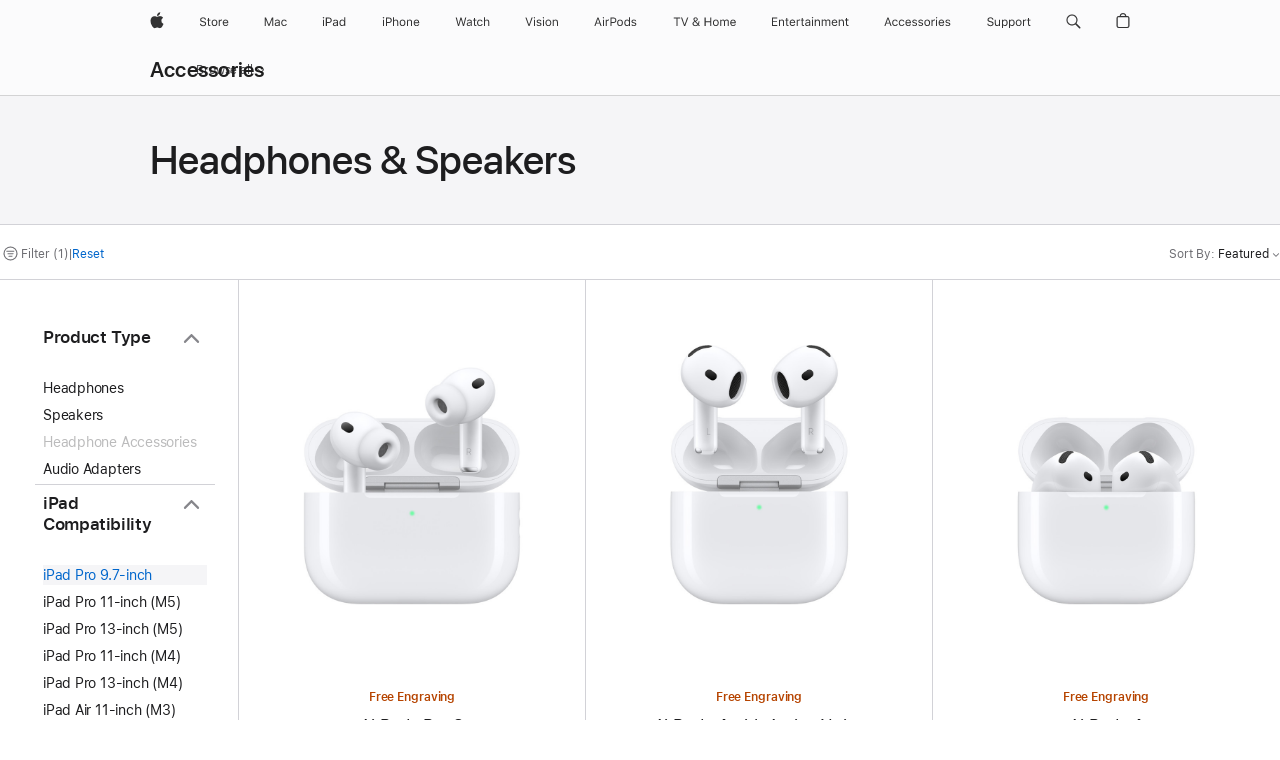

--- FILE ---
content_type: text/html;charset=utf-8
request_url: https://www.apple.com/ca/shop/accessories/all/headphones-speakers?fh=47d1%2B470f
body_size: 61065
content:
<!DOCTYPE html>

<html class="en-ca amr nojs en seg-consumer ca" lang="en-CA" >
		<head>


            <link rel="preconnect" href="https://store.storeimages.cdn-apple.com/4982/store.apple.com" crossorigin="anonymous">
            <link rel="dns-prefetch" href="https://store.storeimages.cdn-apple.com/4982/store.apple.com" crossorigin="anonymous">

            <link rel="preconnect" href="https://www.apple.com" crossorigin="anonymous">
            <link rel="dns-prefetch" href="https://www.apple.com" crossorigin="anonymous">

            <meta name="viewport" content="width=device-width, height=device-height, initial-scale=1" />
    <title>iPad Pro 9.7-inch - Headphones &amp; Speakers - All Accessories - Apple (CA)</title>
    <meta charset="utf-8" />
    <meta http-equiv="X-UA-Compatible" content="IE=edge,chrome=1" />    
    <meta name="format-detection" content="telephone=no" />        
         <meta property="og:description" content="Choose from: Apple,Beats,Belkin,Twelve South" />
        <meta property="og:image" content="https://store.storeimages.cdn-apple.com/1/as-images.apple.com/is/og-default?wid=1200&amp;hei=630&amp;fmt=jpeg&amp;qlt=95&amp;.v=1525370171638" />
        <meta name="twitter:site" content="@apple" />
        <meta property="og:site_name" content="Apple (CA)" />
        <meta property="og:title" content="iPad Pro 9.7-inch - Headphones &amp; Speakers - All Accessories" />
        <meta property="og:locale" content="en_CA" />
        <meta name="robots" content="max-image-preview:large" />
        <meta name="twitter:card" content="summary_large_image" />
        <meta property="og:url" content="https://www.apple.com/ca/shop/accessories/all/headphones-speakers?f=ipadpro_9_7&amp;fh=47d1%2B470f" />
        <meta property="og:type" content="website" />
    <meta name="description" content="Choose from: Apple,Beats,Belkin,Twelve South" />
        
      
      
      <link rel="canonical" href="https://www.apple.com/ca/shop/accessories/all/headphones-speakers?f=ipadpro_9_7&amp;fh=47d1%2B470f" />
          <script  crossorigin="anonymous"> document.cookie = "as_sfa=MnxjYXxjYXx8ZW5fQ0F8Y29uc3VtZXJ8aW50ZXJuZXR8MHwwfDE; path=/; domain=apple.com; expires=Sat, 18-Jul-2026 01:52:33 GMT; Secure;"; </script>
			<script type="application/ld+json">{"@context":"https://schema.org","@type":"Product","name":"AirPods Pro 3","url":"https://www.apple.com/ca/shop/product/mfhp4am/a","brand":{"@type":"Organization","name":"Apple"},"offers":[{"@type":"Offer","priceCurrency":"CAD","price":329.00,"availability":"http://schema.org/InStock","sku":"MFHP4AM/A","shippingDetails":{"@type":"OfferShippingDetails","shippingRate":{"@type":"MonetaryAmount","value":0,"currency":"CAD"}},"hasMerchantReturnPolicy":{"@type":"MerchantReturnPolicy","applicableCountry":"CA","returnPolicyCategory":"https://schema.org/MerchantReturnFiniteReturnWindow","merchantReturnDays":14,"returnMethod":"https://schema.org/ReturnByMail","returnFees":"https://schema.org/FreeReturn"}}],"image":"https://store.storeimages.cdn-apple.com/1/as-images.apple.com/is/airpods-pro-3-hero-select-202509?wid=890&hei=890&fmt=jpeg&qlt=90&.v=1758077264484","description":"Experience breathtaking sound quality with the world’s best in‑ear Active Noise Cancellation.¹ Built‑in heart rate sensing lets you track your heart rate and calories burned during workouts.² And AirPods Pro 3 bring advancements in hearing health.Live Translation helps you communicate across languages, powered by Apple Intelligence.⁴ It is supported in the following languages: Chinese (Mandarin, Simplified), Chinese (Mandarin, Traditional), English (UK, U.S.), French (France), German (Germany), Italian (Italy), Japanese (Japan), Korean (South Korea), Portuguese (Brazil) and Spanish (Spain).The internal architecture has been completely rebuilt for better acoustic performance and the external geometry has been redesigned for a more secure fit. With improved battery life, you can get up to 8 hours of listening time with Active Noise Cancellation on a single charge.³ And AirPods Pro 3 are the first AirPods to have an IP57 rating for improved dust, sweat and water resistance.⁵"}</script>
			<script type="application/ld+json">{"@context":"https://schema.org","@type":"Product","name":"AirPods 4 with Active Noise Cancellation","url":"https://www.apple.com/ca/shop/product/mxp93am/a/with-active-noise-cancellation","brand":{"@type":"Organization","name":"Apple"},"offers":[{"@type":"Offer","priceCurrency":"CAD","price":249.00,"availability":"http://schema.org/InStock","sku":"MXP93AM/A","shippingDetails":{"@type":"OfferShippingDetails","shippingRate":{"@type":"MonetaryAmount","value":0,"currency":"CAD"}},"hasMerchantReturnPolicy":{"@type":"MerchantReturnPolicy","applicableCountry":"CA","returnPolicyCategory":"https://schema.org/MerchantReturnFiniteReturnWindow","merchantReturnDays":14,"returnMethod":"https://schema.org/ReturnByMail","returnFees":"https://schema.org/FreeReturn"}}],"image":"https://store.storeimages.cdn-apple.com/1/as-images.apple.com/is/airpods-4-anc-select-202409?wid=890&hei=890&fmt=jpeg&qlt=90&.v=1725502639798","description":"AirPods 4 with Active Noise Cancellation. The next evolution of sound and comfort. Free shipping and engraving at apple.com."}</script>
			<script type="application/ld+json">{"@context":"https://schema.org","@type":"Product","name":"AirPods 4","url":"https://www.apple.com/ca/shop/product/mxp63am/a/without-active-noise-cancellation","brand":{"@type":"Organization","name":"Apple"},"offers":[{"@type":"Offer","priceCurrency":"CAD","price":179.00,"availability":"http://schema.org/InStock","sku":"MXP63AM/A","shippingDetails":{"@type":"OfferShippingDetails","shippingRate":{"@type":"MonetaryAmount","value":0,"currency":"CAD"}},"hasMerchantReturnPolicy":{"@type":"MerchantReturnPolicy","applicableCountry":"CA","returnPolicyCategory":"https://schema.org/MerchantReturnFiniteReturnWindow","merchantReturnDays":14,"returnMethod":"https://schema.org/ReturnByMail","returnFees":"https://schema.org/FreeReturn"}}],"image":"https://store.storeimages.cdn-apple.com/1/as-images.apple.com/is/airpods-4-select-202409?wid=890&hei=890&fmt=jpeg&qlt=90&.v=1723685836351","description":"AirPods 4 are here. The next evolution of sound and comfort. Available with Active Noise Cancellation. Free shipping and engraving at apple.com."}</script>
			<script type="application/ld+json">{"@context":"https://schema.org","@type":"Product","name":"AirPods Max - Starlight","url":"https://www.apple.com/ca/shop/product/mww53am/a/starlight","brand":{"@type":"Organization","name":"Apple"},"offers":[{"@type":"Offer","priceCurrency":"CAD","price":779.00,"availability":"http://schema.org/InStock","sku":"MWW53AM/A","shippingDetails":{"@type":"OfferShippingDetails","shippingRate":{"@type":"MonetaryAmount","value":0,"currency":"CAD"}},"hasMerchantReturnPolicy":{"@type":"MerchantReturnPolicy","applicableCountry":"CA","returnPolicyCategory":"https://schema.org/MerchantReturnFiniteReturnWindow","merchantReturnDays":14,"returnMethod":"https://schema.org/ReturnByMail","returnFees":"https://schema.org/FreeReturn"}}],"image":"https://store.storeimages.cdn-apple.com/1/as-images.apple.com/is/airpods-max-select-202409-starlight?wid=890&hei=890&fmt=jpeg&qlt=90&.v=1724927451271","description":"AirPods Max. The ultimate over-ear personal listening experience. Fresh new colors. Now with USB-C. Free shipping and engraving at apple.com.","color":"Starlight"}</script>
			<script type="application/ld+json">{"@context":"https://schema.org","@type":"Product","name":"HomePod mini - Blue","url":"https://www.apple.com/ca/shop/product/mj2c3c/a/blue","brand":{"@type":"Organization","name":"Apple"},"offers":[{"@type":"Offer","priceCurrency":"CAD","price":129.00,"availability":"http://schema.org/InStock","sku":"MJ2C3C/A","shippingDetails":{"@type":"OfferShippingDetails","shippingRate":{"@type":"MonetaryAmount","value":0,"currency":"CAD"}},"hasMerchantReturnPolicy":{"@type":"MerchantReturnPolicy","applicableCountry":"CA","returnPolicyCategory":"https://schema.org/MerchantReturnFiniteReturnWindow","merchantReturnDays":14,"returnMethod":"https://schema.org/ReturnByMail","returnFees":"https://schema.org/FreeReturn"}}],"image":"https://store.storeimages.cdn-apple.com/1/as-images.apple.com/is/homepod-mini-select-blue-202110?wid=890&hei=890&fmt=jpeg&qlt=90&.v=1632925511000","description":"Choose from: Apple,Beats,Belkin,Twelve South","color":"Blue"}</script>
			<script type="application/ld+json">{"@context":"https://schema.org","@type":"Product","name":"HomePod - Midnight","url":"https://www.apple.com/ca/shop/product/mdew4c/a/midnight","brand":{"@type":"Organization","name":"Apple"},"offers":[{"@type":"Offer","priceCurrency":"CAD","price":399.00,"availability":"http://schema.org/InStock","sku":"MDEW4C/A","shippingDetails":{"@type":"OfferShippingDetails","shippingRate":{"@type":"MonetaryAmount","value":0,"currency":"CAD"}},"hasMerchantReturnPolicy":{"@type":"MerchantReturnPolicy","applicableCountry":"CA","returnPolicyCategory":"https://schema.org/MerchantReturnFiniteReturnWindow","merchantReturnDays":14,"returnMethod":"https://schema.org/ReturnByMail","returnFees":"https://schema.org/FreeReturn"}}],"image":"https://store.storeimages.cdn-apple.com/1/as-images.apple.com/is/homepod-select-midnight-202210?wid=890&hei=890&fmt=jpeg&qlt=90&.v=1670557210097","description":"Choose from: Apple,Beats,Belkin,Twelve South","color":"Midnight"}</script>
			<script type="application/ld+json">{"@context":"https://schema.org","@type":"Product","name":"Powerbeats Pro 2 – High-Performance Earbuds – Electric Orange","url":"https://www.apple.com/ca/shop/product/mx743ll/a/powerbeats-pro-2-high-performance-earbuds-electric-orange","brand":{"@type":"Organization","name":"Beats"},"offers":[{"@type":"Offer","priceCurrency":"CAD","price":349.95,"availability":"http://schema.org/InStock","sku":"MX743LL/A","shippingDetails":{"@type":"OfferShippingDetails","shippingRate":{"@type":"MonetaryAmount","value":0,"currency":"CAD"}},"hasMerchantReturnPolicy":{"@type":"MerchantReturnPolicy","applicableCountry":"CA","returnPolicyCategory":"https://schema.org/MerchantReturnFiniteReturnWindow","merchantReturnDays":14,"returnMethod":"https://schema.org/ReturnByMail","returnFees":"https://schema.org/FreeReturn"}}],"image":"https://store.storeimages.cdn-apple.com/1/as-images.apple.com/is/MX743?wid=890&hei=890&fmt=jpeg&qlt=90&.v=1737155848376","description":"Powerbeats Pro 2 in Electric Orange are the ultimate sports and running earbuds. Get the perfect fit, Heart Rate Monitoring and more.","color":"Electric Orange"}</script>
			<script type="application/ld+json">{"@context":"https://schema.org","@type":"Product","name":"Beats Pill – Wireless Bluetooth® Speaker – Champagne Gold","url":"https://www.apple.com/ca/shop/product/mw463ll/a/beats-pill-wireless-bluetooth-speaker-champagne-gold","brand":{"@type":"Organization","name":"Beats"},"offers":[{"@type":"Offer","priceCurrency":"CAD","price":199.95,"availability":"http://schema.org/InStock","sku":"MW463LL/A","shippingDetails":{"@type":"OfferShippingDetails","shippingRate":{"@type":"MonetaryAmount","value":0,"currency":"CAD"}},"hasMerchantReturnPolicy":{"@type":"MerchantReturnPolicy","applicableCountry":"CA","returnPolicyCategory":"https://schema.org/MerchantReturnFiniteReturnWindow","merchantReturnDays":14,"returnMethod":"https://schema.org/ReturnByMail","returnFees":"https://schema.org/FreeReturn"}}],"image":"https://store.storeimages.cdn-apple.com/1/as-images.apple.com/is/MW463?wid=890&hei=890&fmt=jpeg&qlt=90&.v=1716251412721","description":"The Beats Pill bluetooth speaker is back and better than ever before in Champagne Gold. Now featuring fuller bass, clear sound and much more.","color":"Champagne Gold"}</script>
			<script type="application/ld+json">{"@context":"https://schema.org","@type":"Product","name":"Beats Studio Pro Wireless Headphones – Sandstone","url":"https://www.apple.com/ca/shop/product/mqtr3ll/a/beats-studio-pro-wireless-headphones-sandstone","brand":{"@type":"Organization","name":"Beats"},"offers":[{"@type":"Offer","priceCurrency":"CAD","price":469.95,"availability":"http://schema.org/InStock","sku":"MQTR3LL/A","shippingDetails":{"@type":"OfferShippingDetails","shippingRate":{"@type":"MonetaryAmount","value":0,"currency":"CAD"}},"hasMerchantReturnPolicy":{"@type":"MerchantReturnPolicy","applicableCountry":"CA","returnPolicyCategory":"https://schema.org/MerchantReturnFiniteReturnWindow","merchantReturnDays":14,"returnMethod":"https://schema.org/ReturnByMail","returnFees":"https://schema.org/FreeReturn"}}],"image":"https://store.storeimages.cdn-apple.com/1/as-images.apple.com/is/MQTR3?wid=890&hei=890&fmt=jpeg&qlt=90&.v=1741643688482","description":"Beats Studio Pro wireless over-ear active noise cancelling headphones deliver premium sound and spatial audio with up to 40 hours of battery life.","color":"Sandstone"}</script>
			<script type="application/ld+json">{"@context":"https://schema.org","@type":"Product","name":"Beats Solo 4 – On-Ear Wireless Headphones – Cloud Pink","url":"https://www.apple.com/ca/shop/product/muw33ll/a/beats-solo-4-on-ear-wireless-headphones-cloud-pink","brand":{"@type":"Organization","name":"Beats"},"offers":[{"@type":"Offer","priceCurrency":"CAD","price":279.95,"availability":"http://schema.org/InStock","sku":"MUW33LL/A","shippingDetails":{"@type":"OfferShippingDetails","shippingRate":{"@type":"MonetaryAmount","value":0,"currency":"CAD"}},"hasMerchantReturnPolicy":{"@type":"MerchantReturnPolicy","applicableCountry":"CA","returnPolicyCategory":"https://schema.org/MerchantReturnFiniteReturnWindow","merchantReturnDays":14,"returnMethod":"https://schema.org/ReturnByMail","returnFees":"https://schema.org/FreeReturn"}}],"image":"https://store.storeimages.cdn-apple.com/1/as-images.apple.com/is/MUW33?wid=890&hei=890&fmt=jpeg&qlt=90&.v=1742251254960","description":"The original go-to headphones for active music lovers are back — and better than ever.","color":"Cloud Pink"}</script>
			<script type="application/ld+json">{"@context":"https://schema.org","@type":"Product","name":"Beats Solo Buds – True Wireless Earbuds – Transparent Red","url":"https://www.apple.com/ca/shop/product/muw03ll/a/beats-solo-buds-true-wireless-earbuds-transparent-red","brand":{"@type":"Organization","name":"Beats"},"offers":[{"@type":"Offer","priceCurrency":"CAD","price":99.95,"availability":"http://schema.org/InStock","sku":"MUW03LL/A","shippingDetails":{"@type":"OfferShippingDetails","shippingRate":{"@type":"MonetaryAmount","value":0,"currency":"CAD"}},"hasMerchantReturnPolicy":{"@type":"MerchantReturnPolicy","applicableCountry":"CA","returnPolicyCategory":"https://schema.org/MerchantReturnFiniteReturnWindow","merchantReturnDays":14,"returnMethod":"https://schema.org/ReturnByMail","returnFees":"https://schema.org/FreeReturn"}}],"image":"https://store.storeimages.cdn-apple.com/1/as-images.apple.com/is/MUW03?wid=890&hei=890&fmt=jpeg&qlt=90&.v=1713296134821","description":"Beats Solo Buds feature incredibly big sound, packed into the tiniest case we’ve ever made.","color":"Transparent Red"}</script>
			<script type="application/ld+json">{"@context":"https://schema.org","@type":"Product","name":"Powerbeats Fit — Wireless Fitness Earbuds with Secure Fit — Jet Black","url":"https://www.apple.com/ca/shop/product/me2j4ll/a/powerbeats-fit-wireless-fitness-earbuds-with-secure-fit-jet-black","brand":{"@type":"Organization","name":"Beats"},"offers":[{"@type":"Offer","priceCurrency":"CAD","price":249.95,"availability":"http://schema.org/InStock","sku":"ME2J4LL/A","shippingDetails":{"@type":"OfferShippingDetails","shippingRate":{"@type":"MonetaryAmount","value":0,"currency":"CAD"}},"hasMerchantReturnPolicy":{"@type":"MerchantReturnPolicy","applicableCountry":"CA","returnPolicyCategory":"https://schema.org/MerchantReturnFiniteReturnWindow","merchantReturnDays":14,"returnMethod":"https://schema.org/ReturnByMail","returnFees":"https://schema.org/FreeReturn"}}],"image":"https://store.storeimages.cdn-apple.com/1/as-images.apple.com/is/ME2J4?wid=890&hei=890&fmt=jpeg&qlt=90&.v=1757709217624","description":"Level up your training with Powerbeats Fit. Featuring secure-fit wingtips, Active Noise Cancelling along with Apple and Android compatibility.","color":"Jet Black"}</script>
			<script type="application/ld+json">{"@context":"https://schema.org","@type":"Product","name":"Beats Studio Buds + True Wireless Noise Cancelling Earbuds – Ivory","url":"https://www.apple.com/ca/shop/product/mqlj3ll/a/beats-studio-buds-true-wireless-noise-cancelling-earbuds-ivory","brand":{"@type":"Organization","name":"Beats"},"offers":[{"@type":"Offer","priceCurrency":"CAD","price":229.95,"availability":"http://schema.org/InStock","sku":"MQLJ3LL/A","shippingDetails":{"@type":"OfferShippingDetails","shippingRate":{"@type":"MonetaryAmount","value":0,"currency":"CAD"}},"hasMerchantReturnPolicy":{"@type":"MerchantReturnPolicy","applicableCountry":"CA","returnPolicyCategory":"https://schema.org/MerchantReturnFiniteReturnWindow","merchantReturnDays":14,"returnMethod":"https://schema.org/ReturnByMail","returnFees":"https://schema.org/FreeReturn"}}],"image":"https://store.storeimages.cdn-apple.com/1/as-images.apple.com/is/MQLJ3?wid=890&hei=890&fmt=jpeg&qlt=90&.v=1767899902049","description":"Experience powerful sound with Beats Studio Buds + wireless earbuds in Ivory. Discover active noise cancelling, transparency mode and more.","color":"Ivory"}</script>
			<script type="application/ld+json">{"@context":"https://schema.org","@type":"Product","name":"Beats Flex – All-Day Wireless Earphones – Yuzu Yellow","url":"https://www.apple.com/ca/shop/product/mymd2ll/a/beats-flex-all-day-wireless-earphones-yuzu-yellow","brand":{"@type":"Organization","name":"Beats"},"offers":[{"@type":"Offer","priceCurrency":"CAD","price":89.95,"availability":"http://schema.org/InStock","sku":"MYMD2LL/A","shippingDetails":{"@type":"OfferShippingDetails","shippingRate":{"@type":"MonetaryAmount","value":0,"currency":"CAD"}},"hasMerchantReturnPolicy":{"@type":"MerchantReturnPolicy","applicableCountry":"CA","returnPolicyCategory":"https://schema.org/MerchantReturnFiniteReturnWindow","merchantReturnDays":14,"returnMethod":"https://schema.org/ReturnByMail","returnFees":"https://schema.org/FreeReturn"}}],"image":"https://store.storeimages.cdn-apple.com/1/as-images.apple.com/is/MYMD2?wid=890&hei=890&fmt=jpeg&qlt=90&.v=1601053181000","description":"Beats Flex all-day wireless earphones have up to 12 hours of battery life, audio sharing, and premium sound. Buy online now at apple.com.","color":"Yuzu Yellow"}</script>
			<script type="application/ld+json">{"@context":"https://schema.org","@type":"Product","name":"EarPods (Lightning Connector)","url":"https://www.apple.com/ca/shop/product/mwty3am/a/earpods-lightning-connector","brand":{"@type":"Organization","name":"Apple"},"offers":[{"@type":"Offer","priceCurrency":"CAD","price":25.00,"availability":"http://schema.org/InStock","sku":"MWTY3AM/A","shippingDetails":{"@type":"OfferShippingDetails","shippingRate":{"@type":"MonetaryAmount","value":0,"currency":"CAD"}},"hasMerchantReturnPolicy":{"@type":"MerchantReturnPolicy","applicableCountry":"CA","returnPolicyCategory":"https://schema.org/MerchantReturnFiniteReturnWindow","merchantReturnDays":14,"returnMethod":"https://schema.org/ReturnByMail","returnFees":"https://schema.org/FreeReturn"}}],"image":"https://store.storeimages.cdn-apple.com/1/as-images.apple.com/is/MMTN2?wid=890&hei=890&fmt=jpeg&qlt=95&.v=1473703488187","description":"EarPods with Lightning Connector let you answer calls and adjust volume and playback of music and video. Buy now with fast, free shipping."}</script>
			<script type="application/ld+json">{"@context":"https://schema.org","@type":"Product","name":"Twelve South Airfly Pro 2 Deluxe Bluetooth Transmitter","url":"https://www.apple.com/ca/shop/product/hs4k2zm/a/twelve-south-airfly-pro-2-deluxe-bluetooth-transmitter","brand":{"@type":"Organization","name":"Twelve South"},"offers":[{"@type":"Offer","priceCurrency":"CAD","price":94.95,"availability":"http://schema.org/InStock","sku":"HS4K2ZM/A","shippingDetails":{"@type":"OfferShippingDetails","shippingRate":{"@type":"MonetaryAmount","value":0,"currency":"CAD"}},"hasMerchantReturnPolicy":{"@type":"MerchantReturnPolicy","applicableCountry":"CA","returnPolicyCategory":"https://schema.org/MerchantReturnFiniteReturnWindow","merchantReturnDays":14,"returnMethod":"https://schema.org/ReturnByMail","returnFees":"https://schema.org/FreeReturn"}}],"image":"https://store.storeimages.cdn-apple.com/1/as-images.apple.com/is/HS4K2?wid=890&hei=890&fmt=jpeg&qlt=90&.v=1748368244744","description":"The Twelve South Airfly Pro 2 Deluxe Bluetooth Transmitter is the easiest way to use your Bluetooth headphones with devices that have a headphone jack. Buy online now at apple.com","color":"White"}</script>
			<script type="application/ld+json">{"@context":"https://schema.org","@type":"Product","name":"Twelve South Airfly Pro 2 Bluetooth Transmitter","url":"https://www.apple.com/ca/shop/product/hs4j2zm/a/twelve-south-airfly-pro-2-bluetooth-transmitter","brand":{"@type":"Organization","name":"Twelve South"},"offers":[{"@type":"Offer","priceCurrency":"CAD","price":79.95,"availability":"http://schema.org/InStock","sku":"HS4J2ZM/A","shippingDetails":{"@type":"OfferShippingDetails","shippingRate":{"@type":"MonetaryAmount","value":0,"currency":"CAD"}},"hasMerchantReturnPolicy":{"@type":"MerchantReturnPolicy","applicableCountry":"CA","returnPolicyCategory":"https://schema.org/MerchantReturnFiniteReturnWindow","merchantReturnDays":14,"returnMethod":"https://schema.org/ReturnByMail","returnFees":"https://schema.org/FreeReturn"}}],"image":"https://store.storeimages.cdn-apple.com/1/as-images.apple.com/is/HS4J2?wid=890&hei=890&fmt=jpeg&qlt=90&.v=1748368244191","description":"The Twelve South Airfly Pro 2 Bluetooth Transmitter is the easiest way to use your Bluetooth headphones with devices that have a headphone jack. Buy online now at apple.com","color":"White"}</script>
			<script type="application/ld+json">{"@context":"https://schema.org","@type":"Product","name":"Belkin 3.5 mm Audio + Charge Rockstar","url":"https://www.apple.com/ca/shop/product/hljv2zm/b/belkin-35-mm-audio-charge-rockstar","brand":{"@type":"Organization","name":"Belkin"},"offers":[{"@type":"Offer","priceCurrency":"CAD","price":39.95,"availability":"http://schema.org/InStock","sku":"HLJV2ZM/B","shippingDetails":{"@type":"OfferShippingDetails","shippingRate":{"@type":"MonetaryAmount","value":0,"currency":"CAD"}},"hasMerchantReturnPolicy":{"@type":"MerchantReturnPolicy","applicableCountry":"CA","returnPolicyCategory":"https://schema.org/MerchantReturnFiniteReturnWindow","merchantReturnDays":14,"returnMethod":"https://schema.org/ReturnByMail","returnFees":"https://schema.org/FreeReturn"}}],"image":"https://store.storeimages.cdn-apple.com/1/as-images.apple.com/is/HLJV2?wid=890&hei=890&fmt=jpeg&qlt=95&.v=1591307107000","description":"The Belkin 3.5 mm Audio + Charge RockStar offers dual functionality for charging and listening to your iPhone or iPad. Buy online now at apple.com.","color":"White"}</script>
			<script type="application/ld+json">{"@context":"https://schema.org","@type":"Product","name":"EarPods (3.5mm Headphone Plug)","url":"https://www.apple.com/ca/shop/product/mwu53am/a/earpods-35mm-headphone-plug","brand":{"@type":"Organization","name":"Apple"},"offers":[{"@type":"Offer","priceCurrency":"CAD","price":25.00,"availability":"http://schema.org/InStock","sku":"MWU53AM/A","shippingDetails":{"@type":"OfferShippingDetails","shippingRate":{"@type":"MonetaryAmount","value":0,"currency":"CAD"}},"hasMerchantReturnPolicy":{"@type":"MerchantReturnPolicy","applicableCountry":"CA","returnPolicyCategory":"https://schema.org/MerchantReturnFiniteReturnWindow","merchantReturnDays":14,"returnMethod":"https://schema.org/ReturnByMail","returnFees":"https://schema.org/FreeReturn"}}],"image":"https://store.storeimages.cdn-apple.com/1/as-images.apple.com/is/MD827?wid=890&hei=890&fmt=jpeg&qlt=95&.v=1591744546000","description":"EarPods with 3.5 mm Headphone Plug let you answer calls and adjust volume and playback of music and video. Buy now with fast, free shipping."}</script>
			<script type="application/ld+json">{"@context":"https://schema.org","@type":"BreadcrumbList","itemListElement":[{"@type":"ListItem","position":"1","item":{"@id":"https://www.apple.com/ca/shop/accessories/all","url":"https://www.apple.com/ca/shop/accessories/all","name":"All Accessories"}},{"@type":"ListItem","position":"2","name":"Headphones & Speakers"}]}</script>
		
		
	<script type="application/json" id="metrics">{"config":{"asMetrics":{"asMetricsFeatures":["sharedDataLayer"],"dataMule":"v1","storedEntryPointEnabled":false,"graffitiEnabled":false},"omniture":{"account":["applestoreww"],"trackingServer":"securemetrics.apple.com","internalDomains":["store.apple.com","secure.store.apple.com","secure1.store.apple.com","secure2.store.apple.com","epp.apple.com","secure1.epp.apple.com","storeint.apple.com","secure1.storeint.apple.com","www.apple.com"]},"global":{"cookieDomain":"apple.com"}},"data":{"node":"standard/home/shop_accessories/all_accessories/headphones_speakers","pageName":"AOS: home/shop_accessories/all_accessories/headphones_speakers","properties":{"isHomePage":false,"encryptedStoreId":"wYTKD9KU7DD7KYK7A","serverName":"c6858000","characterSetForCountry":"UTF-8","currencyCode":"CAD","computedChannel":"AOS: Accessory","storeSegmentVariable":"AOS: CA Consumer","storeFrontId":"10093","computedCustomStoreName":"AOS: Canada Consumer","langAttribute":"en-ca","evarDataNodesEnabled":true},"currency":"CAD","area":"shop"}}</script>
    
    
    

            <script crossorigin="anonymous">
                     if (/(iPhone|iPod).*OS ([6-9]|[1-9][0-9]).*AppleWebKit.*Mobile.*Safari/.test(navigator.userAgent)) {
                       var headNode = document.getElementsByTagName("head")[0];
var sbNode = document.createElement('meta');
var url = decodeURI("https://www.apple.com/ca/shop/accessories/all/headphones-speakers?f=ipadpro_9_7&amp;fh=47d1%2B470f");
var ses = "; " + document.cookie;
var sesParts = ses.split("; s_vi=");
ses = sesParts.length == 2 ? sesParts.pop().split(";").shift() : '';
if (ses !== '') {
    url += url.indexOf('?') >= 0 ? '&' : '?';
    url += 'ses=' + encodeURI(ses);
}
sbNode.name = 'apple-itunes-app';
sbNode.content = 'app-id=375380948, app-argument=' + url;
headNode.appendChild(sbNode);

                     }
                    else if (/(iPad).*OS ([6-9]|[1-9][0-9]).*AppleWebKit.*Mobile.*Safari/.test(navigator.userAgent)) {
                      var headNode = document.getElementsByTagName("head")[0];
var sbNode = document.createElement('meta');
var url = decodeURI("https://www.apple.com/ca/shop/accessories/all/headphones-speakers?f=ipadpro_9_7&amp;fh=47d1%2B470f");
var ses = "; " + document.cookie;
var sesParts = ses.split("; s_vi=");
ses = sesParts.length == 2 ? sesParts.pop().split(";").shift() : '';
if (ses !== '') {
    url += url.indexOf('?') >= 0 ? '&' : '?';
    url += 'ses=' + encodeURI(ses);
}
sbNode.name = 'apple-itunes-app';
sbNode.content = 'app-id=375380948, app-argument=' + url;
headNode.appendChild(sbNode);

                    }
            </script>



        

        

        

            	<script crossorigin="anonymous">
		window.asUnsupportedBrowserUrl = "https://www.apple.com/ca/shop/unsupported";
	</script>


<script crossorigin="anonymous">
	//replace nojs class with js on html element
	(function(html){
		html.className = html.className.replace(/\bnojs\b/,'js')
	})(document.documentElement);

	// add metric shim
	window.s = {
		t: () => {},
		tl: () => {},
		clearVars: () => {},
		pageName: 'disabled',
		disabled: true
	};
</script>

    
            <link data-srs rel="stylesheet" href="https://store.storeimages.cdn-apple.com/4982/store.apple.com/static-resources/rs-globalelements-2.20.0-e0ef1/dist/ac-globalnav.css" media="screen, print"  />




        <link data-srs rel="stylesheet" href="https://store.storeimages.cdn-apple.com/4982/store.apple.com/static-resources/rs-external-1.68.1-ed939/dist/ca/external.css" media="screen, print"  />
        <link data-srs rel="stylesheet" href="https://store.storeimages.cdn-apple.com/4982/store.apple.com/static-resources/rs-vendor-1.31.0-51e19/dist/common-css@1.2.0/dist/common.css" media="screen, print"  />
        <link data-srs rel="stylesheet" href="https://store.storeimages.cdn-apple.com/4982/store.apple.com/static-resources/rs-accessories-3.15.2-f9220/dist/category-landing.css" media="screen, print"  />

        <link data-srs rel="stylesheet" href="https://www.apple.com/wss/fonts?families=SF+Pro,v3:200,300,400,500,600|SF+Pro+Icons,v3|Apple+Monochrome+Emoji,v3|Apple+Monochrome+Emoji+Ind,v2|Graphik,v1"  />

    




	<script crossorigin="anonymous">
		window.irOn=true;
	</script>

    <script crossorigin="anonymous">
        window.ECHO_CONFIG = {
            metadata: {
                environment: "",
                format: "common",
                fmt: "common",
                region: "amr",
                country: "CA",
                sf: "ca",
                segment: "Consumer",
                locale: "en-ca",
                referer: document.referrer,
                node: "standard/home/shop_accessories/all_accessories/headphones_speakers",
                pageResource: "accessories-3",
                feature: "category-landing",
                targetEnabled: "false"
            },
            config: {
                "pageViewId": Math.random().toString(36).substring(2, 12) + '-' + Date.now().toString(36),
                "app": "com.apple.www.Store",
                "delaySendingPageViewDataMS": 500,
                "nonEssentialEventSampleRatePct": 0.1,
                "altTextEventSampleRatePct": 1.0,
                "customEventSampleRatePct": 25.0,
                "interactionEventSampleRatePct": 100.0,
                "performanceMeasureEventSampleRatePct": 5.0,
                "performanceNowEventSampleRatePct": 65.0,
                "resourceEventSampleRatePct": 5.0,
                "rumEventSampleRatePct": 25.0,
                "performanceMeasurePollingIntervalMS": 1000,
                "performanceMeasuresToReport": "".split(','),
                "resourceDisallowedResourceList": "securemetrics.apple.com".split(','),
                "resourcePollingIntervalMS": 2001,
                "sendErrors": true,
                "sendPageViewData": true,
                "sendResourceData":  true,
                "url": "https://xp.apple.com/report/2/xp_aos_clientperf,/shop/mdp/api/echo",
                "echoSubDomainName": "https://www.apple.com",
                "passiveEventIngestionUrl": "https://xp.apple.com/report/2/xp_aos_clientperf",
                "criticalEventIngestionUrl": "/shop/mdp/api/echo",
                "sendLoggingData": true,
                "eventListeners": null || {},
                "preLoadErrors": []
            }
        };

        window.ECHO_CONFIG.config.preLoadErrorListener = window.addEventListener('error', (event) => {
            window.ECHO_CONFIG.config.preLoadErrors.push(event);
        });

        window.AS_LOG_LEVEL = "ERROR";
    </script>


    
        <script data-srs

            src="https://store.storeimages.cdn-apple.com/4982/store.apple.com/static-resources/rs-external-1.68.1-ed939/dist/unsupportedBrowser.min.js"


         nomodule crossorigin="anonymous" integrity="sha384-xA4aSWL+MVd9UwGaciKIe6Ws2in1+cSOXfCZ/KgWWJeJ1eBDhPaftM2S97id4HfU"></script>
        <script data-srs

            src="https://store.storeimages.cdn-apple.com/4982/store.apple.com/static-resources/rs-echo-3.30.0-4f384/dist/echo.min.js"


         async crossorigin="anonymous" type="module" integrity="sha384-57kiFvsJ04kQkvJLsrJE9W6XZak+iSEPGJQnsO/qAdQJUo1Va2/XR8OWd9gD/K+B"></script>
        <script data-srs

            src="https://store.storeimages.cdn-apple.com/4982/store.apple.com/static-resources/rs-external-1.68.1-ed939/dist/external.js"


         crossorigin="anonymous" integrity="sha384-7UgHstVfwyQwDgXfwurVWh+HWOaKwNIYeZ5LVRPd7ydcPqb6tijs/y8E86ncDJSW"></script>
        <script data-srs

            src="https://store.storeimages.cdn-apple.com/4982/store.apple.com/static-resources/rs-external-1.68.1-ed939/dist/log.js"


         crossorigin="anonymous" integrity="sha384-LLtjA+VZTCx6UvMkbBiY8rm4va9KSPyu1dR1l67jFCnp/Kyuuf2KbM00MtPKB5zQ"></script>
        <script data-srs

            src="https://store.storeimages.cdn-apple.com/4982/store.apple.com/static-resources/rs-vendor-1.31.0-51e19/dist/adobe-appmeasurement@2.23.0/third-party/js/AppMeasurement.js"


         crossorigin="anonymous" integrity="sha384-F1AYDcGm0yYcO+ZUQ5n1Anuylmy4hDT+UjPesrQBpHh8174rgghpI9rMLgq1vgfs"></script>
        <script data-srs

            src="https://store.storeimages.cdn-apple.com/4982/store.apple.com/static-resources/rs-analytics-1.7.3-5b6dd/dist/analytics.js"


         crossorigin="anonymous" integrity="sha384-5AQ8BMKfJpk7nVx67WYjdUzasBP+D2B7GsYw8DhniTkok4bUCNu+8mol+sQJOgLk"></script>
        <script data-srs

            src="https://store.storeimages.cdn-apple.com/4982/store.apple.com/static-resources/rs-vendor-1.31.0-51e19/dist/lodash@4.17.21/lodash.min.js"


         crossorigin="anonymous" integrity="sha384-H6KKS1H1WwuERMSm+54dYLzjg0fKqRK5ZRyASdbrI/lwrCc6bXEmtGYr5SwvP1pZ"></script>
        <script data-srs

            src="https://store.storeimages.cdn-apple.com/4982/store.apple.com/static-resources/rs-vendor-1.31.0-51e19/dist/react@18.2.0/umd/react.production.min.js"


         crossorigin="anonymous" integrity="sha384-tMH8h3BGESGckSAVGZ82T9n90ztNXxvdwvdM6UoR56cYcf+0iGXBliJ29D+wZ/x8"></script>
        <script data-srs

            src="https://store.storeimages.cdn-apple.com/4982/store.apple.com/static-resources/rs-vendor-1.31.0-51e19/dist/react-dom@18.2.0/umd/react-dom.production.min.js"


         crossorigin="anonymous" integrity="sha384-bm7MnzvK++ykSwVJ2tynSE5TRdN+xL418osEVF2DE/L/gfWHj91J2Sphe582B1Bh"></script>
        <script data-srs

            src="https://store.storeimages.cdn-apple.com/4982/store.apple.com/static-resources/rs-accessories-3.15.2-f9220/dist/category-landing.js"


         crossorigin="anonymous" integrity="sha384-wOaG4zF+1+nSqtf4tzsehlOVdm/kjUgfKvGJ4u7JlCe/z37tpfjUa4V15l19XpDH"></script>

        <script data-srs src="https://store.storeimages.cdn-apple.com/4982/store.apple.com/static-resources/rs-globalelements-2.20.0-e0ef1/dist/ac-globalnav.umd.js" defer crossorigin="anonymous" integrity="sha384-2VfvJpAfs3Z/4i+I+F4Ygb84rD642EhD4Xovy+V0ynqTvl2DUapTR3OqN+/Q2Gao"></script>
    <script data-srs src="https://store.storeimages.cdn-apple.com/4982/store.apple.com/static-resources/rs-globalelements-2.20.0-e0ef1/dist/globalelements.js" crossorigin="anonymous" integrity="sha384-Vd4M0TI5DAjH73dnM/hI4oN/2/mxN9SrrUwWVLjAtD3r4q5hE2DcNVMnjkwpAinh"></script>








    


        <script id="shldVerify" type="module" crossorigin="anonymous" src="/shop/shld/v1/verify.js" integrity="sha384-ks5BFNp9vK3a6D/0EnZWJmYLnvFIKqx9dh3gsx67abkqD22O3pf42MkW90VxN8TP"></script>
        <script crossorigin="anonymous">
            window.shldConfig= {
                isEnabled: true
            };
        </script>

    <script crossorigin="anonymous">
        (function () {
            const logger = typeof window.Log === "function" ? window.Log("pixel") : window.console;

            try {
                function sanitizeAndNormalizePathname(pathname) {
                    let newPathname = pathname;
                    let decodedPathname;

                    try {
                        decodedPathname = decodeURIComponent(pathname);
                    } catch (error) {
                        decodedPathname = pathname;
                    }

                    // first handle /storepickup and /<sf>/storepickup
                    if (decodedPathname.includes('/storepickup')) {
                        newPathname = '/storepickup';
                    }

                    // then handle /store and /<sf>/store
                    else if (decodedPathname.includes('/store')) {
                        const base = '/store';
                        const path = decodedPathname.split('/store')[1];
                        newPathname = `${base}${path}`;
                    }

                    // handle /search and /<sf>/search
                    else if (decodedPathname.includes('/search')) {
                        newPathname = '/search';
                    }

                    // handle /giftcard and /<sf>/giftcard
                    else if (decodedPathname.includes('/giftcard')) {
                        newPathname = '/giftcard';
                    }

                    // handle /shop/bag/saved_bag and /<sf>/shop/bag/saved_bag
                    else if (decodedPathname.includes('/shop/bag/saved_bag')) {
                        const base = '/shop/bag/saved_bag';
                        newPathname = `${base}`;
                    }

                    // handle /shop/order and /<sf>/shop/order
                    else if (decodedPathname.includes('/shop/bag')) {
                        const base = '/shop/bag';
                        newPathname = `${base}`;
                    }

                    // handle /shop/order and /<sf>/shop/order
                    else if (decodedPathname.includes('/shop/pdpAddToBag')) {
                        const base = '/shop/pdpAddToBag';
                        newPathname = `${base}`;
                    }

                    // handle /shop/order and /<sf>/shop/order
                    else if (decodedPathname.includes('/shop/order')) {
                        const base = '/shop/order';
                        const path = decodedPathname
                            .split(base)[1]
                            .replace(/\d/g, '0')
                            .replace(/[\w.-]+@[\w.-]+\.\w+/g, 'user@example.com');
                        newPathname = `${base}${path}`;
                    }

                    // handle /shop/recap and /<sf>/shop/recap
                    else if (decodedPathname.includes('/shop/recap')) {
                        const base = '/shop/recap';
                        newPathname = `${base}`;
                    }

                    // handle /shop/start and /<sf>/shop/start
                    else if (decodedPathname.includes('/shop/start')) {
                        const base = '/shop/start';
                        newPathname = `${base}`;
                    }

                    // handle /shop/confirm and /<sf>/shop/confirm
                    else if (decodedPathname.includes('/shop/confirm')) {
                        const base = '/shop/confirm';
                        newPathname = `${base}`;
                    }

                    // handle /shop/posThankYou and /<sf>/shop/posThankYou
                    else if (decodedPathname.includes('/shop/posThankYou')) {
                        const base = '/shop/posThankYou';
                        newPathname = `${base}`;
                    }

                    // handle /shop/yoursaves and /<sf>/shop/yoursaves
                    else if (decodedPathname.includes('/shop/yoursaves')) {
                        const base = '/shop/yoursaves';
                        newPathname = `${base}`;
                    }

                    // handle /shop and /<sf>/shop
                    else if (decodedPathname.includes('/shop')) {
                        const base = '/shop';
                        const path = decodedPathname.split('/shop')[1];
                        newPathname = `${base}${path}`;
                    }

                    // handle %
                    if (newPathname.includes('%')) {
                        newPathname = newPathname.split('%')[0];
                    }

                    return newPathname;
                }

                function getSanitizedLocation(location) {
                    if (!location) {
                        return {};
                    }
                    const newLocation = new URL(location);
                    if (newLocation.protocol.startsWith('http')) {
                        return newLocation;
                    }
                    newLocation.pathname = 'pathname';
                    return newLocation;
                }

                function getAosSanitizedLocation(location) {
                    const sanitizedLocation = getSanitizedLocation(location);

                    const normalizedPath = sanitizeAndNormalizePathname(sanitizedLocation.pathname);

                    sanitizedLocation.hash = '';
                    sanitizedLocation.href = `${sanitizedLocation.protocol}//${sanitizedLocation.host}${normalizedPath}`;
                    sanitizedLocation.password = '';
                    sanitizedLocation.pathname = normalizedPath;
                    sanitizedLocation.search = '';

                    return sanitizedLocation;
                }

                const sanitizedLocation = getAosSanitizedLocation(window.location);

                function getPageShopPath(pathname) {
                    let newPathname = pathname;

                    // handle /shop/product and /<sf>/shop/product
                    if (newPathname.includes('/shop/product')) {
                        const base = '/shop/product';
                        newPathname = `${base}`;
                    }

                    const pathElements = newPathname.split('/');

                    if (pathElements.length <= 5) {
                        return newPathname;
                    }

                    return pathElements.slice(0, 4).join('/');
                }

                const pageViewId = window.ECHO_CONFIG && window.ECHO_CONFIG.config && window.ECHO_CONFIG.config.pageViewId;
                const referrer = document.referrer.includes('apple.com') ? getAosSanitizedLocation(document.referrer).href : document.referrer;
                const host = sanitizedLocation.host;
                const pageHostname = sanitizedLocation.hostname;
                const pagePathname = sanitizedLocation.pathname;
                const pageUrl = sanitizedLocation.href;
                const pageShopPath = getPageShopPath(sanitizedLocation.pathname);
                const recordTime=Date.now();
                const src = `https://www.apple.com/shop/mdp/echo/echo.png?pageViewId=${pageViewId}&recordTime=${recordTime}&referrer=${referrer}&referer=${referrer}&host=${host}&pageHostname=${pageHostname}&pageUrl=${pageUrl}&pagePathname=${pagePathname}&pageShopPath=${pageShopPath}&eventType=pageview&environment=&format=common&region=amr&country=CA&sf=ca&segment=Consumer&locale=en-ca&node=standard/home/shop_accessories/all_accessories/headphones_speakers&pageResource=accessories-3&feature=category-landing`;
                const pixelScript = document.createElement("img");

                pixelScript.setAttribute("src", src);
            } catch (e) {
                logger.error(e);
            }
        })();
    </script>

    <noscript>
        <img src="https://www.apple.com/shop/mdp/echo/echo.png?pageViewId=no-js&recordTime=no-js&referrer=no-js&referer=no-js&host=no-js&pageHostname=no-js&pageUrl=no-js&pagePathname=no-js&pageShopPath=no-js&eventType=pageview&environment=&format=common&region=amr&country=CA&sf=Consumer&segment=Consumer&locale=en-ca&node=standard/home/shop_accessories/all_accessories/headphones_speakers&pageResource=accessories-3&feature=category-landing" width="1" height="1" />
    </noscript>



        <script crossorigin="anonymous">
            window.dynamicFootnotesConfig = {
                dynamicSymbols: ["<sup>±</sup>","<sup>±±</sup>","<sup>†</sup>","<sup>††</sup>","<sup>‡‡</sup>","°","°°","<sup>※</sup>","<sup>※※</sup>","<sup>※※※</sup>"],
                selector: "div.footnotes",
                footnoteElementType: "p",
                footnoteElementDataAttr: "data-dynamic-footnote",
                placeholderRegex: /{footnote\.(.*?)}/g,
                placeholderIdFindFn: function (str) {
                    return str.split(".")[1].split("}")[0]
                },
                symbolCache: {},
                nextSymbolIndex: 0
            };
        </script>

        <script crossorigin="anonymous">
            window.dynamicHashConfig = {
                // should match something like '__hash__'
                placeholderRegex: /__hash__/g,
            };

            window.dcpConfig = {
                mzoneUrl: "/ca/shop/personalization",
                mzoneParamPrefix: "mz",
                moduleBaseUrl: "/ca/shop/content-module",
                timeoutMS: 2000,
                enabled: true,
                mzoneIdList: [],
                mzoneMap: {},
                dataAttr: 'data-mzone',
                dynamicDataAttr: 'data-mzone-dynamic-content',
                acStatusConfigGetter: function () {
                    var acConfig = window.acSetup;

                    if (!acConfig) {
                        return false;
                    }

                    return {
                        merchantIdentifier: acConfig.merchantIdentifier || '',
                        signature: acConfig.signature || '',
                        signedFields: acConfig.signedFields || null
                    };
                },
                analytics: {
                    attributesToAddToModules: [
                        { key: "role", value: "listitem", type: "string" },
                        { key: "data-rule-id", value: "ruleId", type: "moduleProperty" },
                        { key: "data-module-id", value: "moduleId", type: "moduleProperty" }
                    ],
                    selectorsToIgnore: [".dcp-module-hook", "style", "script", "noscript"],
                }
            };
        </script>



            

            <script crossorigin="anonymous">
    window.chatConfig = {"chat":{"page":[{"name":"WEB_CHAT_COUNTRY","value":"ca"},{"name":"WEB_CHAT_LANGUAGE","value":"en"},{"name":"WEB_CHAT_ORDERNUMBER","value":null},{"name":"WEB_CHAT_GEO","value":"amr"},{"name":"WEB_CHAT_SEGMENT","value":"consumer"},{"name":"WEB_CHAT_SECTION","value":"product selection"},{"name":"WEB_CHAT_SUBSECTION","value":"headphones_speakers"},{"name":"WEB_CHAT_REFER","value":null},{"name":"WEB_CHAT_APP","value":"AOS"},{"name":"WEB_CHAT_PAGE","value":"AOS: home/shop_accessories/all_accessories/headphones_speakers"},{"name":"url","value":"https://contactretail.apple.com"}]}};
</script>



    

<script crossorigin="anonymous">
	if(!/dssid2/.test(document.cookie) || !/as_dc/.test(document.cookie)) {
		document.addEventListener('DOMContentLoaded', () => {
			const ie = document.createElement("IMG");
			ie.src = '/ca/shop/dc';
			ie.width = 1;
			ie.height = 1;
			ie.style.display = "none";
			ie.alt = "";
			document.body.appendChild(ie);
		});
	}
</script>


    


</head>


	<body class=" as-theme-light-heroimage rf-category">
		    <div class="metrics">
            <noscript>
        <img src="https://securemetrics.apple.com/b/ss/applestoreww/1/H.8--NS/0?pageName=No-Script:AOS%3A+home%2Fshop_accessories%2Fall_accessories%2Fheadphones_speakers" height="1" width="1" alt=""/>
    </noscript>


        
        	<script></script>


        
        
    <script crossorigin="anonymous">
            if (window.asMetrics && window.asMetrics.initialize) {
                window.asMetrics.initialize();
            }
    </script>


    </div>




<script crossorigin="anonymous">
	if(!/dssid2/.test(document.cookie) || !/as_dc/.test(document.cookie)) {
		document.addEventListener('DOMContentLoaded', () => {
			const ie = document.createElement("IMG");
			ie.src = '/ca/shop/dc';
			ie.width = 1;
			ie.height = 1;
			ie.style.display = "none";
			ie.alt = "";
			document.body.appendChild(ie);
		});
	}
</script>




		<div id="page">
			


    <script id="aos-gn-links" type="application/json">
    {  "educationrouting" : "https://www.apple.com/ca/shop/browse/home/education_routing",  "special_deals" : "https://www.apple.com/ca/shop/refurbished",  "buy_iphone/iphone_se" : "https://www.apple.com/ca/iphone",  "buy_mac" : "https://www.apple.com/ca/shop/buy-mac",  "edu_store" : "https://www.apple.com/ca-edu/store",  "order/list" : "https://secure.store.apple.com/ca/shop/order/list",  "buy_airtag/airtag" : "https://www.apple.com/ca/shop/browse/home/shop_airtag/family/airtag",  "buy_watch" : "https://www.apple.com/ca/shop/buy-watch",  "ipad/keyboards" : "https://www.apple.com/ca/shop/ipad/accessories/keyboards",  "ipad/accessories" : "https://www.apple.com/ca/shop/ipad/accessories",  "accessories/all_accessories/made_by_apple" : "https://www.apple.com/ca/shop/accessories/all/made-by-apple",  "watch/bands" : "https://www.apple.com/ca/shop/watch/bands",  "buy_homepod/homepod_mini" : "https://www.apple.com/ca/shop/homepod/family/homepod-mini",  "eppstore/veteransandmilitary" : "https://www.apple.com/ca/",  "studio/apple_watch" : "https://www.apple.com/ca/shop/studio/apple-watch",  "payment_plan" : "https://www.apple.com/ca/shop/browse/finance/PaypalFinancingLandingPage",  "buy_homepod/homepod" : "https://www.apple.com/ca/shop/homepod/family/homepod",  "buy_tv/apple_tv_4k" : "https://www.apple.com/ca/shop/tv/family/apple-tv-4k",  "trade_in" : "https://www.apple.com/ca/shop/trade-in",  "mac/accessories" : "https://www.apple.com/ca/shop/mac/accessories",  "accessories/all_accessories/beats_featured" : "https://www.apple.com/ca/shop/accessories/all/beats-featured",  "buy_iphone/carrier_offers" : "https://www.apple.com/ca/shop/buy-iphone/carrier-offers",  "store" : "https://www.apple.com/ca/store",  "watch/accessories" : "https://www.apple.com/ca/shop/watch/accessories",  "buy_ipad" : "https://www.apple.com/ca/shop/buy-ipad",  "buy_iphone" : "https://www.apple.com/ca/shop/buy-iphone",  "smart_home/accessories" : "https://www.apple.com/ca/shop/smart-home/accessories",  "buy_iphone/iphone_12" : "https://www.apple.com/ca/iphone",  "buy_iphone/iphone_13" : "https://www.apple.com/ca/iphone",  "product/MW5G3" : "/ca/shop/product/mw5g3cl/a/siri-remote",  "iphone/accessories" : "https://www.apple.com/ca/shop/iphone/accessories",  "buy_accessories" : "https://www.apple.com/ca/shop/accessories/all"}
    </script>


            <meta name="aos-gn-template" content="2.18.1-SNAPSHOT - Tue Jul 22 2025 12:19:03 GMT-0700 (Pacific Daylight Time)" />
            <meta name="globalnav-store-key" content="SJHJUH4YFCTTPD4F4" />
            <meta name="globalnav-search-field[action]" content="/ca/search" />
            <meta name="globalnav-submenus-enabled" content="true" data-ff-enabled data-cms />
            <meta name="globalmessage-segment-redirect" content="true" data-cms />
            <meta name="globalnav-search-suggestions-enabled" content="true" data-cms />
            <meta name="globalnav-bag-flyout-enabled" content="true" data-cms />
















<div id="globalheader">
  <aside id="globalmessage-segment" lang="en-CA" dir="ltr" class="globalmessage-segment">
    <ul data-strings="{&quot;view&quot;:&quot;{%STOREFRONT%} Store Home&quot;,&quot;segments&quot;:{&quot;eduInd&quot;:&quot;Education Store Home&quot;,&quot;other&quot;:&quot;Store Home&quot;},&quot;exit&quot;:&quot;Exit&quot;}" class="globalmessage-segment-content"></ul>
  </aside>
  <nav id="globalnav" lang="en-CA" dir="ltr" aria-label="Global" data-analytics-element-engagement-start="globalnav:onFlyoutOpen" data-analytics-element-engagement-end="globalnav:onFlyoutClose" data-store-api="https://www.apple.com/ca/shop/bag/status" data-analytics-activitymap-region-id="global nav" data-analytics-region="global nav" class="globalnav no-js">
    <div class="globalnav-content">
      <div class="globalnav-item globalnav-menuback">
        <button aria-label="Main menu" class="globalnav-menuback-button">
          <span class="globalnav-chevron-icon"><svg height="48" viewbox="0 0 9 48" width="9" xmlns="http://www.w3.org/2000/svg">
              <path d="m1.5618 24.0621 6.5581-6.4238c.2368-.2319.2407-.6118.0088-.8486-.2324-.2373-.6123-.2407-.8486-.0088l-7 6.8569c-.1157.1138-.1807.2695-.1802.4316.001.1621.0674.3174.1846.4297l7 6.7241c.1162.1118.2661.1675.4155.1675.1577 0 .3149-.062.4326-.1846.2295-.2388.2222-.6187-.0171-.8481z"></path></svg></span>
        </button>
      </div>
      <ul id="globalnav-list" class="globalnav-list">
        <li data-analytics-element-engagement="globalnav hover - apple" class="globalnav-item globalnav-item-apple">
          <a href="https://www.apple.com/ca/" data-globalnav-item-name="apple" data-analytics-title="apple home" aria-label="Apple" class="globalnav-link globalnav-link-apple" data-autom="gn_apple"><span class="globalnav-image-regular globalnav-link-image"><svg height="44" viewbox="0 0 14 44" width="14" xmlns="http://www.w3.org/2000/svg">
                <path d="m13.0729 17.6825a3.61 3.61 0 0 0 -1.7248 3.0365 3.5132 3.5132 0 0 0 2.1379 3.2223 8.394 8.394 0 0 1 -1.0948 2.2618c-.6816.9812-1.3943 1.9623-2.4787 1.9623s-1.3633-.63-2.613-.63c-1.2187 0-1.6525.6507-2.644.6507s-1.6834-.9089-2.4787-2.0243a9.7842 9.7842 0 0 1 -1.6628-5.2776c0-3.0984 2.014-4.7405 3.9969-4.7405 1.0535 0 1.9314.6919 2.5924.6919.63 0 1.6112-.7333 2.8092-.7333a3.7579 3.7579 0 0 1 3.1604 1.5802zm-3.7284-2.8918a3.5615 3.5615 0 0 0 .8469-2.22 1.5353 1.5353 0 0 0 -.031-.32 3.5686 3.5686 0 0 0 -2.3445 1.2084 3.4629 3.4629 0 0 0 -.8779 2.1585 1.419 1.419 0 0 0 .031.2892 1.19 1.19 0 0 0 .2169.0207 3.0935 3.0935 0 0 0 2.1586-1.1368z"></path></svg></span><span class="globalnav-image-compact globalnav-link-image"><svg height="48" viewbox="0 0 17 48" width="17" xmlns="http://www.w3.org/2000/svg">
                <path d="m15.5752 19.0792a4.2055 4.2055 0 0 0 -2.01 3.5376 4.0931 4.0931 0 0 0 2.4908 3.7542 9.7779 9.7779 0 0 1 -1.2755 2.6351c-.7941 1.1431-1.6244 2.2862-2.8878 2.2862s-1.5883-.734-3.0443-.734c-1.42 0-1.9252.7581-3.08.7581s-1.9611-1.0589-2.8876-2.3584a11.3987 11.3987 0 0 1 -1.9373-6.1487c0-3.61 2.3464-5.523 4.6566-5.523 1.2274 0 2.25.8062 3.02.8062.734 0 1.8771-.8543 3.2729-.8543a4.3778 4.3778 0 0 1 3.6822 1.841zm-6.8586-2.0456a1.3865 1.3865 0 0 1 -.2527-.024 1.6557 1.6557 0 0 1 -.0361-.337 4.0341 4.0341 0 0 1 1.0228-2.5148 4.1571 4.1571 0 0 1 2.7314-1.4078 1.7815 1.7815 0 0 1 .0361.373 4.1487 4.1487 0 0 1 -.9867 2.587 3.6039 3.6039 0 0 1 -2.5148 1.3236z"></path></svg></span><span class="globalnav-link-text">Apple</span></a>
        </li>
        <li data-topnav-flyout-item="menu" data-topnav-flyout-label="Menu" role="none" class="globalnav-item globalnav-menu">
          <div data-topnav-flyout="menu" class="globalnav-flyout">
            <div class="globalnav-menu-list">
              <div data-analytics-element-engagement="globalnav hover - store" class="globalnav-item globalnav-item-store globalnav-item-menu">
                <ul role="none" class="globalnav-submenu-trigger-group">
                  <li class="globalnav-submenu-trigger-item">
                    <a href="/ca/store" data-globalnav-item-name="store" data-topnav-flyout-trigger-compact="true" data-analytics-title="store" data-analytics-element-engagement="hover - store" aria-label="Store" class="globalnav-link globalnav-submenu-trigger-link globalnav-link-store" data-autom="gn_store"><span class="globalnav-link-text-container"><span class="globalnav-image-regular globalnav-link-image"><svg height="44" viewbox="0 0 30 44" width="30" xmlns="http://www.w3.org/2000/svg">
                            <path d="m26.5679 20.4629c1.002 0 1.67.738 1.693 1.857h-3.48c.076-1.119.779-1.857 1.787-1.857zm2.754 2.672v-.387c0-1.963-1.037-3.176-2.742-3.176-1.735 0-2.848 1.289-2.848 3.276 0 1.998 1.096 3.263 2.848 3.263 1.383 0 2.367-.668 2.66-1.746h-1.008c-.264.557-.814.856-1.629.856-1.072 0-1.769-.791-1.822-2.039v-.047zm-9.547-3.451h.96v.937h.094c.188-.615.914-1.049 1.752-1.049.164 0 .375.012.504.03v1.007c-.082-.023-.445-.058-.644-.058-.961 0-1.659 1.098-1.659 1.535v3.914h-1.007zm-4.27 5.519c-1.195 0-1.869-.867-1.869-2.361 0-1.5.674-2.361 1.869-2.361 1.196 0 1.87.861 1.87 2.361 0 1.494-.674 2.361-1.87 2.361zm0-5.631c-1.798 0-2.912 1.237-2.912 3.27 0 2.027 1.114 3.269 2.912 3.269 1.799 0 2.913-1.242 2.913-3.269 0-2.033-1.114-3.27-2.913-3.27zm-5.478-1.475v1.635h1.407v.843h-1.407v3.575c0 .744.282 1.06.938 1.06.182 0 .281-.006.469-.023v.849c-.199.035-.393.059-.592.059-1.301 0-1.822-.481-1.822-1.688v-3.832h-1.02v-.843h1.02v-1.635zm-8.103 5.694c.129.885.973 1.447 2.174 1.447 1.137 0 1.975-.615 1.975-1.453 0-.72-.527-1.177-1.693-1.47l-1.084-.282c-1.53-.386-2.192-1.078-2.192-2.279 0-1.436 1.201-2.408 2.988-2.408 1.635 0 2.854.972 2.942 2.338h-1.061c-.146-.867-.861-1.383-1.916-1.383-1.125 0-1.869.562-1.869 1.418 0 .662.463 1.043 1.629 1.342l.885.234c1.752.439 2.455 1.119 2.455 2.361 0 1.553-1.225 2.543-3.158 2.543-1.793 0-3.03-.949-3.141-2.408z"></path></svg></span><span class="globalnav-link-text">Store</span></span></a>
                  </li>
                </ul>
              </div>
              <div data-analytics-element-engagement="globalnav hover - mac" class="globalnav-item globalnav-item-mac globalnav-item-menu">
                <ul role="none" class="globalnav-submenu-trigger-group">
                  <li class="globalnav-submenu-trigger-item">
                    <a href="https://www.apple.com/ca/mac/" data-globalnav-item-name="mac" data-topnav-flyout-trigger-compact="true" data-analytics-title="mac" data-analytics-element-engagement="hover - mac" aria-label="Mac" class="globalnav-link globalnav-submenu-trigger-link globalnav-link-mac" data-autom="gn_mac"><span class="globalnav-link-text-container"><span class="globalnav-image-regular globalnav-link-image"><svg height="44" viewbox="0 0 23 44" width="23" xmlns="http://www.w3.org/2000/svg">
                            <path d="m8.1558 25.9987v-6.457h-.0703l-2.666 6.457h-.8907l-2.666-6.457h-.0703v6.457h-.9844v-8.4551h1.2246l2.8945 7.0547h.0938l2.8945-7.0547h1.2246v8.4551zm2.5166-1.7696c0-1.1309.832-1.7812 2.3027-1.8691l1.8223-.1113v-.5742c0-.7793-.4863-1.207-1.4297-1.207-.7559 0-1.2832.2871-1.4238.7852h-1.0195c.1348-1.0137 1.1309-1.6816 2.4785-1.6816 1.541 0 2.4023.791 2.4023 2.1035v4.3242h-.9609v-.9318h-.0938c-.4102.6738-1.1016 1.043-1.9453 1.043-1.2246 0-2.1328-.7266-2.1328-1.8809zm4.125-.5859v-.5801l-1.6992.1113c-.9609.0645-1.3828.3984-1.3828 1.0312 0 .6445.5449 1.0195 1.2773 1.0195 1.0371.0001 1.8047-.6796 1.8047-1.5819zm6.958-2.0273c-.1641-.627-.7207-1.1367-1.6289-1.1367-1.1367 0-1.8516.9082-1.8516 2.3379 0 1.459.7266 2.3848 1.8516 2.3848.8496 0 1.4414-.3926 1.6289-1.1074h1.0195c-.1816 1.1602-1.125 2.0156-2.6426 2.0156-1.7695 0-2.9004-1.2832-2.9004-3.293 0-1.9688 1.125-3.2461 2.8945-3.2461 1.5352 0 2.4727.9199 2.6484 2.0449z"></path></svg></span><span class="globalnav-link-text">Mac</span></span></a>
                  </li>
                </ul>
              </div>
              <div data-analytics-element-engagement="globalnav hover - ipad" class="globalnav-item globalnav-item-ipad globalnav-item-menu">
                <ul role="none" class="globalnav-submenu-trigger-group">
                  <li class="globalnav-submenu-trigger-item">
                    <a href="https://www.apple.com/ca/ipad/" data-globalnav-item-name="ipad" data-topnav-flyout-trigger-compact="true" data-analytics-title="ipad" data-analytics-element-engagement="hover - ipad" aria-label="iPad" class="globalnav-link globalnav-submenu-trigger-link globalnav-link-ipad" data-autom="gn_ipad"><span class="globalnav-link-text-container"><span class="globalnav-image-regular globalnav-link-image"><svg height="44" viewbox="0 0 24 44" width="24" xmlns="http://www.w3.org/2000/svg">
                            <path d="m14.9575 23.7002c0 .902-.768 1.582-1.805 1.582-.732 0-1.277-.375-1.277-1.02 0-.632.422-.966 1.383-1.031l1.699-.111zm-1.395-4.072c-1.347 0-2.343.668-2.478 1.681h1.019c.141-.498.668-.785 1.424-.785.944 0 1.43.428 1.43 1.207v.574l-1.822.112c-1.471.088-2.303.738-2.303 1.869 0 1.154.908 1.881 2.133 1.881.844 0 1.535-.369 1.945-1.043h.094v.931h.961v-4.324c0-1.312-.862-2.103-2.403-2.103zm6.769 5.575c-1.155 0-1.846-.885-1.846-2.361 0-1.471.697-2.362 1.846-2.362 1.142 0 1.857.914 1.857 2.362 0 1.459-.709 2.361-1.857 2.361zm1.834-8.027v3.503h-.088c-.358-.691-1.102-1.107-1.981-1.107-1.605 0-2.654 1.289-2.654 3.27 0 1.986 1.037 3.269 2.654 3.269.873 0 1.623-.416 2.022-1.119h.093v1.008h.961v-8.824zm-15.394 4.869h-1.863v-3.563h1.863c1.225 0 1.899.639 1.899 1.799 0 1.119-.697 1.764-1.899 1.764zm.276-4.5h-3.194v8.455h1.055v-3.018h2.127c1.588 0 2.719-1.119 2.719-2.701 0-1.611-1.108-2.736-2.707-2.736zm-6.064 8.454h1.008v-6.316h-1.008zm-.199-8.237c0-.387.316-.704.703-.704s.703.317.703.704c0 .386-.316.703-.703.703s-.703-.317-.703-.703z"></path></svg></span><span class="globalnav-link-text">iPad</span></span></a>
                  </li>
                </ul>
              </div>
              <div data-analytics-element-engagement="globalnav hover - iphone" class="globalnav-item globalnav-item-iphone globalnav-item-menu">
                <ul role="none" class="globalnav-submenu-trigger-group">
                  <li class="globalnav-submenu-trigger-item">
                    <a href="https://www.apple.com/ca/iphone/" data-globalnav-item-name="iphone" data-topnav-flyout-trigger-compact="true" data-analytics-title="iphone" data-analytics-element-engagement="hover - iphone" aria-label="iPhone" class="globalnav-link globalnav-submenu-trigger-link globalnav-link-iphone" data-autom="gn_iphone"><span class="globalnav-link-text-container"><span class="globalnav-image-regular globalnav-link-image"><svg height="44" viewbox="0 0 38 44" width="38" xmlns="http://www.w3.org/2000/svg">
                            <path d="m32.7129 22.3203h3.48c-.023-1.119-.691-1.857-1.693-1.857-1.008 0-1.711.738-1.787 1.857zm4.459 2.045c-.293 1.078-1.277 1.746-2.66 1.746-1.752 0-2.848-1.266-2.848-3.264 0-1.986 1.113-3.275 2.848-3.275 1.705 0 2.742 1.213 2.742 3.176v.386h-4.541v.047c.053 1.248.75 2.039 1.822 2.039.815 0 1.366-.298 1.629-.855zm-12.282-4.682h.961v.996h.094c.316-.697.932-1.107 1.898-1.107 1.418 0 2.209.838 2.209 2.338v4.09h-1.007v-3.844c0-1.137-.481-1.676-1.489-1.676s-1.658.674-1.658 1.781v3.739h-1.008zm-2.499 3.158c0-1.5-.674-2.361-1.869-2.361-1.196 0-1.87.861-1.87 2.361 0 1.495.674 2.362 1.87 2.362 1.195 0 1.869-.867 1.869-2.362zm-4.782 0c0-2.033 1.114-3.269 2.913-3.269 1.798 0 2.912 1.236 2.912 3.269 0 2.028-1.114 3.27-2.912 3.27-1.799 0-2.913-1.242-2.913-3.27zm-6.636-5.666h1.008v3.504h.093c.317-.697.979-1.107 1.946-1.107 1.336 0 2.179.855 2.179 2.338v4.09h-1.007v-3.844c0-1.119-.504-1.676-1.459-1.676-1.131 0-1.752.715-1.752 1.781v3.739h-1.008zm-6.015 4.87h1.863c1.202 0 1.899-.645 1.899-1.764 0-1.16-.674-1.799-1.899-1.799h-1.863zm2.139-4.5c1.599 0 2.707 1.125 2.707 2.736 0 1.582-1.131 2.701-2.719 2.701h-2.127v3.018h-1.055v-8.455zm-6.114 8.454h1.008v-6.316h-1.008zm-.2-8.238c0-.386.317-.703.703-.703.387 0 .704.317.704.703 0 .387-.317.704-.704.704-.386 0-.703-.317-.703-.704z"></path></svg></span><span class="globalnav-link-text">iPhone</span></span></a>
                  </li>
                </ul>
              </div>
              <div data-analytics-element-engagement="globalnav hover - watch" class="globalnav-item globalnav-item-watch globalnav-item-menu">
                <ul role="none" class="globalnav-submenu-trigger-group">
                  <li class="globalnav-submenu-trigger-item">
                    <a href="https://www.apple.com/ca/watch/" data-globalnav-item-name="watch" data-topnav-flyout-trigger-compact="true" data-analytics-title="watch" data-analytics-element-engagement="hover - watch" aria-label="Watch" class="globalnav-link globalnav-submenu-trigger-link globalnav-link-watch" data-autom="gn_watch"><span class="globalnav-link-text-container"><span class="globalnav-image-regular globalnav-link-image"><svg height="44" viewbox="0 0 35 44" width="35" xmlns="http://www.w3.org/2000/svg">
                            <path d="m28.9819 17.1758h1.008v3.504h.094c.316-.697.978-1.108 1.945-1.108 1.336 0 2.18.856 2.18 2.338v4.09h-1.008v-3.844c0-1.119-.504-1.675-1.459-1.675-1.131 0-1.752.715-1.752 1.781v3.738h-1.008zm-2.42 4.441c-.164-.627-.721-1.136-1.629-1.136-1.137 0-1.852.908-1.852 2.338 0 1.459.727 2.384 1.852 2.384.849 0 1.441-.392 1.629-1.107h1.019c-.182 1.16-1.125 2.016-2.642 2.016-1.77 0-2.901-1.284-2.901-3.293 0-1.969 1.125-3.247 2.895-3.247 1.535 0 2.472.92 2.648 2.045zm-6.533-3.568v1.635h1.407v.844h-1.407v3.574c0 .744.282 1.06.938 1.06.182 0 .281-.006.469-.023v.85c-.2.035-.393.058-.592.058-1.301 0-1.822-.48-1.822-1.687v-3.832h-1.02v-.844h1.02v-1.635zm-4.2 5.596v-.58l-1.699.111c-.961.064-1.383.398-1.383 1.031 0 .645.545 1.02 1.277 1.02 1.038 0 1.805-.68 1.805-1.582zm-4.125.586c0-1.131.832-1.782 2.303-1.869l1.822-.112v-.574c0-.779-.486-1.207-1.43-1.207-.755 0-1.283.287-1.423.785h-1.02c.135-1.014 1.131-1.682 2.479-1.682 1.541 0 2.402.792 2.402 2.104v4.324h-.961v-.931h-.094c-.41.673-1.101 1.043-1.945 1.043-1.225 0-2.133-.727-2.133-1.881zm-7.684 1.769h-.996l-2.303-8.455h1.101l1.682 6.873h.07l1.893-6.873h1.066l1.893 6.873h.07l1.682-6.873h1.101l-2.302 8.455h-.996l-1.946-6.674h-.07z"></path></svg></span><span class="globalnav-link-text">Watch</span></span></a>
                  </li>
                </ul>
              </div>
              <div data-analytics-element-engagement="globalnav hover - vision" class="globalnav-item globalnav-item-vision globalnav-item-menu">
                <ul role="none" class="globalnav-submenu-trigger-group">
                  <li class="globalnav-submenu-trigger-item">
                    <a href="https://www.apple.com/ca/apple-vision-pro/" data-globalnav-item-name="vision" data-topnav-flyout-trigger-compact="true" data-analytics-title="vision" data-analytics-element-engagement="hover - vision" aria-label="Vision" class="globalnav-link globalnav-submenu-trigger-link globalnav-link-vision" data-autom="gn_vision"><span class="globalnav-link-text-container"><span class="globalnav-image-regular globalnav-link-image"><svg xmlns="http://www.w3.org/2000/svg" width="34" height="44" viewbox="0 0 34 44">
                            <g id="en-US_globalnav_links_vision_image_large">
                              <rect id="box_" width="34" height="44" fill="none"></rect>
                              <path id="art_" d="m.4043,17.5449h1.1074l2.4844,7.0898h.0938l2.4844-7.0898h1.1074l-3.1172,8.4551h-1.043L.4043,17.5449Zm8.3467.2168c0-.3867.3164-.7031.7031-.7031s.7031.3164.7031.7031-.3164.7031-.7031.7031-.7031-.3164-.7031-.7031Zm.1875,1.9219h1.0195v6.3164h-1.0195v-6.3164Zm2.499,4.7051h1.043c.1699.5273.6738.873,1.4824.873.8496,0,1.4531-.4043,1.4531-.9785v-.0117c0-.4277-.3223-.7266-1.1016-.9141l-.9785-.2344c-1.1836-.2812-1.7168-.7969-1.7168-1.7051v-.0059c0-1.0488,1.0078-1.8398,2.3496-1.8398,1.3242,0,2.2441.6621,2.3848,1.6934h-1.002c-.1348-.498-.627-.8438-1.3887-.8438-.75,0-1.3008.3867-1.3008.9434v.0117c0,.4277.3164.6973,1.0605.8789l.9727.2344c1.1895.2871,1.7637.8027,1.7637,1.7051v.0117c0,1.125-1.0957,1.9043-2.5312,1.9043-1.4062,0-2.373-.6797-2.4902-1.7227Zm6.3203-6.627c0-.3867.3164-.7031.7031-.7031s.7031.3164.7031.7031-.3164.7031-.7031.7031-.7031-.3164-.7031-.7031Zm.1875,1.9219h1.0195v6.3164h-1.0195v-6.3164Zm2.5049,3.1641v-.0117c0-2.0273,1.1133-3.2637,2.9121-3.2637s2.9121,1.2363,2.9121,3.2637v.0117c0,2.0215-1.1133,3.2637-2.9121,3.2637s-2.9121-1.2422-2.9121-3.2637Zm4.7812,0v-.0117c0-1.4941-.6738-2.3613-1.8691-2.3613s-1.8691.8672-1.8691,2.3613v.0117c0,1.4883.6738,2.3613,1.8691,2.3613s1.8691-.873,1.8691-2.3613Zm2.5049-3.1641h1.0195v.9492h.0938c.3164-.668.9082-1.0605,1.8398-1.0605,1.418,0,2.209.8379,2.209,2.3379v4.0898h-1.0195v-3.8438c0-1.1367-.4688-1.6816-1.4766-1.6816s-1.6465.6797-1.6465,1.7871v3.7383h-1.0195v-6.3164Z"></path>
                            </g></svg></span><span class="globalnav-link-text">Vision</span></span></a>
                  </li>
                </ul>
              </div>
              <div data-analytics-element-engagement="globalnav hover - airpods" class="globalnav-item globalnav-item-airpods globalnav-item-menu">
                <ul role="none" class="globalnav-submenu-trigger-group">
                  <li class="globalnav-submenu-trigger-item">
                    <a href="https://www.apple.com/ca/airpods/" data-globalnav-item-name="airpods" data-topnav-flyout-trigger-compact="true" data-analytics-title="airpods" data-analytics-element-engagement="hover - airpods" aria-label="AirPods" class="globalnav-link globalnav-submenu-trigger-link globalnav-link-airpods" data-autom="gn_airpods"><span class="globalnav-link-text-container"><span class="globalnav-image-regular globalnav-link-image"><svg height="44" viewbox="0 0 43 44" width="43" xmlns="http://www.w3.org/2000/svg">
                            <path d="m11.7153 19.6836h.961v.937h.094c.187-.615.914-1.048 1.752-1.048.164 0 .375.011.504.029v1.008c-.082-.024-.446-.059-.645-.059-.961 0-1.658.645-1.658 1.535v3.914h-1.008zm28.135-.111c1.324 0 2.244.656 2.379 1.693h-.996c-.135-.504-.627-.838-1.389-.838-.75 0-1.336.381-1.336.943 0 .434.352.704 1.096.885l.973.235c1.189.287 1.763.802 1.763 1.711 0 1.13-1.095 1.91-2.531 1.91-1.406 0-2.373-.674-2.484-1.723h1.037c.17.533.674.873 1.482.873.85 0 1.459-.404 1.459-.984 0-.434-.328-.727-1.002-.891l-1.084-.264c-1.183-.287-1.722-.796-1.722-1.71 0-1.049 1.013-1.84 2.355-1.84zm-6.665 5.631c-1.155 0-1.846-.885-1.846-2.362 0-1.471.697-2.361 1.846-2.361 1.142 0 1.857.914 1.857 2.361 0 1.459-.709 2.362-1.857 2.362zm1.834-8.028v3.504h-.088c-.358-.691-1.102-1.107-1.981-1.107-1.605 0-2.654 1.289-2.654 3.269 0 1.987 1.037 3.27 2.654 3.27.873 0 1.623-.416 2.022-1.119h.094v1.007h.961v-8.824zm-9.001 8.028c-1.195 0-1.869-.868-1.869-2.362 0-1.5.674-2.361 1.869-2.361 1.196 0 1.869.861 1.869 2.361 0 1.494-.673 2.362-1.869 2.362zm0-5.631c-1.799 0-2.912 1.236-2.912 3.269 0 2.028 1.113 3.27 2.912 3.27s2.912-1.242 2.912-3.27c0-2.033-1.113-3.269-2.912-3.269zm-17.071 6.427h1.008v-6.316h-1.008zm-.199-8.238c0-.387.317-.703.703-.703.387 0 .703.316.703.703s-.316.703-.703.703c-.386 0-.703-.316-.703-.703zm-6.137 4.922 1.324-3.773h.093l1.325 3.773zm1.892-5.139h-1.043l-3.117 8.455h1.107l.85-2.42h3.363l.85 2.42h1.107zm14.868 4.5h-1.864v-3.562h1.864c1.224 0 1.898.639 1.898 1.799 0 1.119-.697 1.763-1.898 1.763zm.275-4.5h-3.193v8.455h1.054v-3.017h2.127c1.588 0 2.719-1.119 2.719-2.701 0-1.612-1.107-2.737-2.707-2.737z"></path></svg></span><span class="globalnav-link-text">AirPods</span></span></a>
                  </li>
                </ul>
              </div>
              <div data-analytics-element-engagement="globalnav hover - tv-home" class="globalnav-item globalnav-item-tv-home globalnav-item-menu">
                <ul role="none" class="globalnav-submenu-trigger-group">
                  <li class="globalnav-submenu-trigger-item">
                    <a href="https://www.apple.com/ca/tv-home/" data-globalnav-item-name="tv-home" data-topnav-flyout-trigger-compact="true" data-analytics-title="tv &amp; home" data-analytics-element-engagement="hover - tv &amp; home" aria-label="TV and Home" class="globalnav-link globalnav-submenu-trigger-link globalnav-link-tv-home" data-autom="gn_tv-home"><span class="globalnav-link-text-container"><span class="globalnav-image-regular globalnav-link-image"><svg height="44" viewbox="0 0 65 44" width="65" xmlns="http://www.w3.org/2000/svg">
                            <path d="m4.3755 26v-7.5059h-2.7246v-.9492h6.5039v.9492h-2.7246v7.5059zm7.7314 0-3.1172-8.4551h1.1074l2.4844 7.0898h.0938l2.4844-7.0898h1.1074l-3.1172 8.4551zm13.981-.8438c-.7207.6328-1.7109 1.002-2.7363 1.002-1.6816 0-2.8594-.9961-2.8594-2.4141 0-1.002.5449-1.7637 1.6758-2.3613.0762-.0352.2344-.1172.3281-.1641-.7793-.8203-1.0605-1.3652-1.0605-1.9805 0-1.084.9199-1.8926 2.1562-1.8926 1.248 0 2.1562.7969 2.1562 1.9043 0 .8672-.5215 1.5-1.8281 2.1855l2.1152 2.2734c.2637-.5273.3984-1.2188.3984-2.2734v-.1465h.9844v.1523c0 1.3125-.2344 2.2676-.6973 2.9824l1.4708 1.5764h-1.3242zm-4.541-1.4824c0 .9492.7676 1.5938 1.8984 1.5938.7676 0 1.5586-.3047 2.0215-.791l-2.3906-2.6133c-.0645.0234-.2168.0996-.2988.1406-.8145.4219-1.2305 1.0078-1.2305 1.6699zm3.2109-4.3886c0-.6562-.4746-1.1016-1.1602-1.1016-.6738 0-1.1543.457-1.1543 1.1133 0 .4688.2402.8789.9082 1.541 1.0313-.5274 1.4063-.9492 1.4063-1.5527zm13.5176 6.7148v-3.8496h-4.6406v3.8496h-1.0547v-8.4551h1.0547v3.6562h4.6406v-3.6562h1.0547v8.4551zm2.6455-3.1582c0-2.0332 1.1133-3.2695 2.9121-3.2695s2.9121 1.2363 2.9121 3.2695c0 2.0273-1.1133 3.2695-2.9121 3.2695s-2.9121-1.2422-2.9121-3.2695zm4.7812 0c0-1.5-.6738-2.3613-1.8691-2.3613s-1.8691.8613-1.8691 2.3613c0 1.4941.6738 2.3613 1.8691 2.3613s1.8691-.8672 1.8691-2.3613zm2.5054-3.1582h.9609v.9961h.0938c.2871-.7031.9199-1.1074 1.7637-1.1074.8555 0 1.4531.4512 1.7461 1.1074h.0938c.3398-.668 1.0605-1.1074 1.9336-1.1074 1.2891 0 2.0098.7383 2.0098 2.0625v4.3652h-1.0078v-4.1309c0-.9316-.4395-1.3887-1.3301-1.3887-.8789 0-1.4648.6562-1.4648 1.459v4.0606h-1.0078v-4.2891c0-.75-.5215-1.2305-1.3184-1.2305-.8262 0-1.4648.7148-1.4648 1.6055v3.9141h-1.0078v-6.3164zm15.5127 4.6816c-.293 1.0781-1.2773 1.7461-2.6602 1.7461-1.752 0-2.8477-1.2656-2.8477-3.2637 0-1.9863 1.1133-3.2754 2.8477-3.2754 1.7051 0 2.7422 1.2129 2.7422 3.1758v.3867h-4.541v.0469c.0527 1.248.75 2.0391 1.8223 2.0391.8145 0 1.3652-.2988 1.6289-.8555zm-4.459-2.0449h3.4805c-.0234-1.1191-.6914-1.8574-1.6934-1.8574-1.0078 0-1.7109.7383-1.7871 1.8574z"></path></svg></span><span class="globalnav-link-text">TV &amp; Home</span></span></a>
                  </li>
                </ul>
              </div>
              <div data-analytics-element-engagement="globalnav hover - entertainment" class="globalnav-item globalnav-item-entertainment globalnav-item-menu">
                <ul role="none" class="globalnav-submenu-trigger-group">
                  <li class="globalnav-submenu-trigger-item">
                    <a href="https://www.apple.com/ca/services/" data-globalnav-item-name="entertainment" data-topnav-flyout-trigger-compact="true" data-analytics-title="entertainment" data-analytics-element-engagement="hover - entertainment" aria-label="Entertainment" class="globalnav-link globalnav-submenu-trigger-link globalnav-link-entertainment" data-autom="gn_entertainment"><span class="globalnav-link-text-container"><span class="globalnav-image-regular globalnav-link-image"><svg xmlns="http://www.w3.org/2000/svg" viewbox="0 0 77 44" width="77" height="44">
                            <path d="m0 17.4863h5.2383v.9492h-4.1836v2.7129h3.9668v.9375h-3.9668v2.9062h4.1836v.9492h-5.2383zm6.8994 2.1387h1.0195v.9492h.0938c.3164-.668.9082-1.0605 1.8398-1.0605 1.418 0 2.209.8379 2.209 2.3379v4.0898h-1.0195v-3.8438c0-1.1367-.4688-1.6816-1.4766-1.6816s-1.6465.6797-1.6465 1.7871v3.7383h-1.0195zm7.2803 4.6758v-3.832h-.9961v-.8438h.9961v-1.6348h1.0547v1.6348h1.3828v.8438h-1.3828v3.5742c0 .7441.2578 1.043.9141 1.043.1816 0 .2812-.0059.4688-.0234v.8672c-.1992.0352-.3926.0586-.5918.0586-1.3009-.0001-1.8458-.4806-1.8458-1.6876zm3.4365-1.4942v-.0059c0-1.9512 1.1133-3.2871 2.8301-3.2871s2.7598 1.2773 2.7598 3.1641v.3984h-4.5469c.0293 1.3066.75 2.0684 1.875 2.0684.8555 0 1.3828-.4043 1.5527-.7852l.0234-.0527h1.0195l-.0117.0469c-.2168.8555-1.1191 1.6992-2.6074 1.6992-1.8046 0-2.8945-1.2656-2.8945-3.2461zm1.0606-.5449h3.4922c-.1055-1.248-.7969-1.8398-1.7285-1.8398-.9376 0-1.6524.6386-1.7637 1.8398zm5.9912-2.6367h1.0195v.9375h.0938c.2402-.6621.832-1.0488 1.6875-1.0488.1934 0 .4102.0234.5098.041v.9902c-.2109-.0352-.4043-.0586-.627-.0586-.9727 0-1.6641.6152-1.6641 1.541v3.9141h-1.0195zm4.9658 4.6758v-3.832h-.9961v-.8438h.9961v-1.6348h1.0547v1.6348h1.3828v.8438h-1.3828v3.5742c0 .7441.2578 1.043.9141 1.043.1816 0 .2812-.0059.4688-.0234v.8672c-.1992.0352-.3926.0586-.5918.0586-1.3009-.0001-1.8458-.4806-1.8458-1.6876zm3.4658-.1231v-.0117c0-1.125.832-1.7754 2.3027-1.8633l1.8105-.1113v-.5742c0-.7793-.4746-1.2012-1.418-1.2012-.7559 0-1.2539.2812-1.418.7734l-.0059.0176h-1.0195l.0059-.0352c.1641-.9902 1.125-1.6582 2.4727-1.6582 1.541 0 2.4023.791 2.4023 2.1035v4.3242h-1.0195v-.9316h-.0938c-.3984.6738-1.0605 1.043-1.9102 1.043-1.201 0-2.1092-.7265-2.1092-1.875zm2.3203.9903c1.0371 0 1.793-.6797 1.793-1.582v-.5742l-1.6875.1055c-.9609.0586-1.3828.3984-1.3828 1.0254v.0117c0 .6386.5449 1.0136 1.2773 1.0136zm4.3926-7.4649c0-.3867.3164-.7031.7031-.7031s.7031.3164.7031.7031-.3164.7031-.7031.7031-.7031-.3164-.7031-.7031zm.1875 1.9219h1.0195v6.3164h-1.0195zm2.8213 0h1.0195v.9492h.0938c.3164-.668.9082-1.0605 1.8398-1.0605 1.418 0 2.209.8379 2.209 2.3379v4.0898h-1.0195v-3.8438c0-1.1367-.4688-1.6816-1.4766-1.6816s-1.6465.6797-1.6465 1.7871v3.7383h-1.0195zm6.8818 0h1.0195v.9609h.0938c.2812-.6797.8789-1.0723 1.7051-1.0723.8555 0 1.4531.4512 1.7461 1.1074h.0938c.3398-.668 1.0605-1.1074 1.9336-1.1074 1.2891 0 2.0098.7383 2.0098 2.0625v4.3652h-1.0195v-4.1309c0-.9316-.4277-1.3945-1.3184-1.3945-.8789 0-1.459.6621-1.459 1.4648v4.0605h-1.0195v-4.2891c0-.75-.5156-1.2363-1.3125-1.2363-.8262 0-1.4531.7207-1.4531 1.6113v3.9141h-1.0195v-6.3162zm10.0049 3.1816v-.0059c0-1.9512 1.1133-3.2871 2.8301-3.2871s2.7598 1.2773 2.7598 3.1641v.3984h-4.5469c.0293 1.3066.75 2.0684 1.875 2.0684.8555 0 1.3828-.4043 1.5527-.7852l.0234-.0527h1.0195l-.0116.0469c-.2168.8555-1.1191 1.6992-2.6074 1.6992-1.8047 0-2.8946-1.2656-2.8946-3.2461zm1.0606-.5449h3.4922c-.1055-1.248-.7969-1.8398-1.7285-1.8398-.9376 0-1.6524.6386-1.7637 1.8398zm5.9912-2.6367h1.0195v.9492h.0938c.3164-.668.9082-1.0605 1.8398-1.0605 1.418 0 2.209.8379 2.209 2.3379v4.0898h-1.0195v-3.8438c0-1.1367-.4688-1.6816-1.4766-1.6816s-1.6465.6797-1.6465 1.7871v3.7383h-1.0195zm7.2802 4.6758v-3.832h-.9961v-.8438h.9961v-1.6348h1.0547v1.6348h1.3828v.8438h-1.3828v3.5742c0 .7441.2578 1.043.9141 1.043.1816 0 .2812-.0059.4688-.0234v.8672c-.1992.0352-.3926.0586-.5918.0586-1.3008-.0001-1.8458-.4806-1.8458-1.6876z"></path></svg></span><span class="globalnav-link-text">Entertainment</span></span></a>
                  </li>
                </ul>
              </div>
              <div data-analytics-element-engagement="globalnav hover - accessories" class="globalnav-item globalnav-item-accessories globalnav-item-menu">
                <ul role="none" class="globalnav-submenu-trigger-group">
                  <li class="globalnav-submenu-trigger-item">
                    <a href="/ca/shop/accessories/all" data-globalnav-item-name="accessories" data-topnav-flyout-trigger-compact="true" data-analytics-title="accessories" data-analytics-element-engagement="hover - accessories" aria-label="Accessories" class="globalnav-link globalnav-submenu-trigger-link globalnav-link-accessories" data-autom="gn_accessories"><span class="globalnav-link-text-container"><span class="globalnav-image-regular globalnav-link-image"><svg height="44" viewbox="0 0 67 44" width="67" xmlns="http://www.w3.org/2000/svg">
                            <path d="m5.6603 23.5715h-3.3633l-.8496 2.4199h-1.1074l3.1172-8.4551h1.043l3.1172 8.4551h-1.1075zm-3.0527-.8965h2.7422l-1.3242-3.7734h-.0938zm10.0986-1.0664c-.1641-.627-.7207-1.1367-1.6289-1.1367-1.1367 0-1.8516.9082-1.8516 2.3379 0 1.459.7266 2.3848 1.8516 2.3848.8496 0 1.4414-.3926 1.6289-1.1074h1.0195c-.1816 1.1602-1.125 2.0156-2.6426 2.0156-1.7695 0-2.9004-1.2832-2.9004-3.293 0-1.9688 1.125-3.2461 2.8945-3.2461 1.5352 0 2.4727.9199 2.6484 2.0449zm6.5947 0c-.1641-.627-.7207-1.1367-1.6289-1.1367-1.1367 0-1.8516.9082-1.8516 2.3379 0 1.459.7266 2.3848 1.8516 2.3848.8496 0 1.4414-.3926 1.6289-1.1074h1.0195c-.1816 1.1602-1.125 2.0156-2.6426 2.0156-1.7695 0-2.9004-1.2832-2.9004-3.293 0-1.9688 1.125-3.2461 2.8945-3.2461 1.5352 0 2.4727.9199 2.6484 2.0449zm7.5796 2.748c-.293 1.0781-1.2773 1.7461-2.6602 1.7461-1.752 0-2.8477-1.2656-2.8477-3.2637 0-1.9863 1.1133-3.2754 2.8477-3.2754 1.7051 0 2.7422 1.2129 2.7422 3.1758v.3867h-4.541v.0469c.0527 1.248.75 2.0391 1.8223 2.0391.8145 0 1.3652-.2988 1.6289-.8555zm-4.459-2.0449h3.4805c-.0234-1.1191-.6914-1.8574-1.6934-1.8574-1.0078 0-1.7109.7383-1.7871 1.8574zm8.212-2.748c1.3242 0 2.2441.6562 2.3789 1.6934h-.9961c-.1348-.5039-.627-.8379-1.3887-.8379-.75 0-1.3359.3809-1.3359.9434 0 .4336.3516.7031 1.0957.8848l.9727.2344c1.1895.2871 1.7637.8027 1.7637 1.7109 0 1.1309-1.0957 1.9102-2.5312 1.9102-1.4062 0-2.373-.6738-2.4844-1.7227h1.0371c.1699.5332.6738.873 1.4824.873.8496 0 1.459-.4043 1.459-.9844 0-.4336-.3281-.7266-1.002-.8906l-1.084-.2637c-1.1836-.2871-1.7227-.7969-1.7227-1.7109 0-1.0489 1.0137-1.8399 2.3555-1.8399zm6.0439 0c1.3242 0 2.2441.6562 2.3789 1.6934h-.9961c-.1348-.5039-.627-.8379-1.3887-.8379-.75 0-1.3359.3809-1.3359.9434 0 .4336.3516.7031 1.0957.8848l.9727.2344c1.1895.2871 1.7637.8027 1.7637 1.7109 0 1.1309-1.0957 1.9102-2.5312 1.9102-1.4062 0-2.373-.6738-2.4844-1.7227h1.0371c.1699.5332.6738.873 1.4824.873.8496 0 1.459-.4043 1.459-.9844 0-.4336-.3281-.7266-1.002-.8906l-1.084-.2637c-1.1836-.2871-1.7227-.7969-1.7227-1.7109 0-1.0489 1.0137-1.8399 2.3555-1.8399zm3.6357 3.2695c0-2.0332 1.1133-3.2695 2.9121-3.2695s2.9121 1.2363 2.9121 3.2695c0 2.0273-1.1133 3.2695-2.9121 3.2695s-2.9121-1.2422-2.9121-3.2695zm4.7813 0c0-1.5-.6738-2.3613-1.8691-2.3613s-1.8691.8613-1.8691 2.3613c0 1.4941.6738 2.3613 1.8691 2.3613s1.8691-.8672 1.8691-2.3613zm2.5054-3.1582h.9609v.9375h.0938c.1875-.6152.9141-1.0488 1.752-1.0488.1641 0 .375.0117.5039.0293v1.0078c-.082-.0234-.4453-.0586-.6445-.0586-.9609 0-1.6582.6445-1.6582 1.5352v3.9141h-1.0078v-6.3165zm4.2744-1.9219c0-.3867.3164-.7031.7031-.7031s.7031.3164.7031.7031-.3164.7031-.7031.7031-.7031-.3164-.7031-.7031zm.1992 1.9219h1.0078v6.3164h-1.0078zm8.001 4.6816c-.293 1.0781-1.2773 1.7461-2.6602 1.7461-1.752 0-2.8477-1.2656-2.8477-3.2637 0-1.9863 1.1133-3.2754 2.8477-3.2754 1.7051 0 2.7422 1.2129 2.7422 3.1758v.3867h-4.541v.0469c.0527 1.248.75 2.0391 1.8223 2.0391.8145 0 1.3652-.2988 1.6289-.8555zm-4.459-2.0449h3.4805c-.0234-1.1191-.6914-1.8574-1.6934-1.8574-1.0078 0-1.7109.7383-1.7871 1.8574zm8.2119-2.748c1.3242 0 2.2441.6562 2.3789 1.6934h-.9961c-.1348-.5039-.627-.8379-1.3887-.8379-.75 0-1.3359.3809-1.3359.9434 0 .4336.3516.7031 1.0957.8848l.9727.2344c1.1895.2871 1.7637.8027 1.7637 1.7109 0 1.1309-1.0957 1.9102-2.5312 1.9102-1.4062 0-2.373-.6738-2.4844-1.7227h1.0371c.1699.5332.6738.873 1.4824.873.8496 0 1.459-.4043 1.459-.9844 0-.4336-.3281-.7266-1.002-.8906l-1.084-.2637c-1.1836-.2871-1.7227-.7969-1.7227-1.7109 0-1.0489 1.0137-1.8399 2.3555-1.8399z"></path></svg></span><span class="globalnav-link-text">Accessories</span></span></a>
                  </li>
                </ul>
              </div>
              <div data-analytics-element-engagement="globalnav hover - support" class="globalnav-item globalnav-item-support globalnav-item-menu">
                <ul role="none" class="globalnav-submenu-trigger-group">
                  <li class="globalnav-submenu-trigger-item">
                    <a href="https://www.apple.com/ca/support/" data-globalnav-item-name="support" data-topnav-flyout-trigger-compact="true" data-analytics-title="support" data-analytics-element-engagement="hover - support" data-analytics-exit-link="true" aria-label="Support" class="globalnav-link globalnav-submenu-trigger-link globalnav-link-support" data-autom="gn_support"><span class="globalnav-link-text-container"><span class="globalnav-image-regular globalnav-link-image"><svg height="44" viewbox="0 0 44 44" width="44" xmlns="http://www.w3.org/2000/svg">
                            <path d="m42.1206 18.0337v1.635h1.406v.844h-1.406v3.574c0 .744.281 1.06.937 1.06.182 0 .282-.006.469-.023v.849c-.199.036-.392.059-.592.059-1.3 0-1.822-.48-1.822-1.687v-3.832h-1.019v-.844h1.019v-1.635zm-6.131 1.635h.961v.937h.093c.188-.615.914-1.049 1.752-1.049.164 0 .375.012.504.03v1.008c-.082-.024-.445-.059-.644-.059-.961 0-1.659.644-1.659 1.535v3.914h-1.007zm-2.463 3.158c0-1.5-.674-2.361-1.869-2.361s-1.869.861-1.869 2.361c0 1.494.674 2.361 1.869 2.361s1.869-.867 1.869-2.361zm-4.781 0c0-2.033 1.113-3.27 2.912-3.27s2.912 1.237 2.912 3.27c0 2.027-1.113 3.27-2.912 3.27s-2.912-1.243-2.912-3.27zm-2.108 0c0-1.477-.692-2.361-1.846-2.361-1.143 0-1.863.908-1.863 2.361 0 1.447.72 2.361 1.857 2.361 1.16 0 1.852-.884 1.852-2.361zm1.043 0c0 1.975-1.049 3.27-2.655 3.27-.902 0-1.629-.393-1.974-1.061h-.094v3.059h-1.008v-8.426h.961v1.054h.094c.404-.726 1.16-1.166 2.021-1.166 1.612 0 2.655 1.284 2.655 3.27zm-8.048 0c0-1.477-.691-2.361-1.845-2.361-1.143 0-1.864.908-1.864 2.361 0 1.447.721 2.361 1.858 2.361 1.16 0 1.851-.884 1.851-2.361zm1.043 0c0 1.975-1.049 3.27-2.654 3.27-.902 0-1.629-.393-1.975-1.061h-.093v3.059h-1.008v-8.426h.961v1.054h.093c.405-.726 1.161-1.166 2.022-1.166 1.611 0 2.654 1.284 2.654 3.27zm-7.645 3.158h-.961v-.99h-.094c-.316.703-.99 1.102-1.957 1.102-1.418 0-2.156-.844-2.156-2.338v-4.09h1.008v3.844c0 1.136.422 1.664 1.43 1.664 1.113 0 1.722-.663 1.722-1.77v-3.738h1.008zm-11.69-2.209c.129.885.972 1.447 2.174 1.447 1.136 0 1.974-.615 1.974-1.453 0-.72-.527-1.177-1.693-1.47l-1.084-.282c-1.529-.386-2.192-1.078-2.192-2.279 0-1.435 1.202-2.408 2.989-2.408 1.634 0 2.853.973 2.941 2.338h-1.06c-.147-.867-.862-1.383-1.916-1.383-1.125 0-1.87.562-1.87 1.418 0 .662.463 1.043 1.629 1.342l.885.234c1.752.44 2.455 1.119 2.455 2.361 0 1.553-1.224 2.543-3.158 2.543-1.793 0-3.029-.949-3.141-2.408z"></path></svg></span><span class="globalnav-link-text">Support</span></span></a>
                  </li>
                </ul>
              </div>
            </div>
          </div>
        </li>
        <li data-topnav-flyout-label="Search apple.com" data-analytics-title="open - search field" class="globalnav-item globalnav-search" data-autom="globalnav-search">
          <a role="button" id="globalnav-menubutton-link-search" href="/ca/search" data-topnav-flyout-trigger-regular="true" data-topnav-flyout-trigger-compact="true" aria-label="Search apple.com" data-analytics-title="open - search field" class="globalnav-link globalnav-link-search"><span class="globalnav-image-regular"><svg xmlns="http://www.w3.org/2000/svg" width="15px" height="44px" viewbox="0 0 15 44">
                <path d="M14.298,27.202l-3.87-3.87c0.701-0.929,1.122-2.081,1.122-3.332c0-3.06-2.489-5.55-5.55-5.55c-3.06,0-5.55,2.49-5.55,5.55 c0,3.061,2.49,5.55,5.55,5.55c1.251,0,2.403-0.421,3.332-1.122l3.87,3.87c0.151,0.151,0.35,0.228,0.548,0.228 s0.396-0.076,0.548-0.228C14.601,27.995,14.601,27.505,14.298,27.202z M1.55,20c0-2.454,1.997-4.45,4.45-4.45 c2.454,0,4.45,1.997,4.45,4.45S8.454,24.45,6,24.45C3.546,24.45,1.55,22.454,1.55,20z"></path>
              </svg> </span><span class="globalnav-image-compact"><svg height="48" viewbox="0 0 17 48" width="17" xmlns="http://www.w3.org/2000/svg">
                <path d="m16.2294 29.9556-4.1755-4.0821a6.4711 6.4711 0 1 0 -1.2839 1.2625l4.2005 4.1066a.9.9 0 1 0 1.2588-1.287zm-14.5294-8.0017a5.2455 5.2455 0 1 1 5.2455 5.2527 5.2549 5.2549 0 0 1 -5.2455-5.2527z"></path></svg></span></a>
          <div id="globalnav-submenu-search" aria-labelledby="globalnav-menubutton-link-search" class="globalnav-flyout globalnav-submenu">
            <div class="globalnav-flyout-scroll-container">
              <div class="globalnav-flyout-content globalnav-submenu-content">
                <form action="/ca/search" method="get" class="globalnav-searchfield">
                  <div class="globalnav-searchfield-wrapper">
                    <input placeholder="Search apple.com" aria-label="Search apple.com" autocorrect="off" autocapitalize="off" autocomplete="off" class="globalnav-searchfield-input"></input><input id="globalnav-searchfield-src" type="hidden" name="src" value=""></input><input type="hidden" name="type" value=""></input><input type="hidden" name="page" value=""></input><input type="hidden" name="locale" value=""></input><button aria-label="Clear search" tabindex="-1" type="button" class="globalnav-searchfield-reset">
                      <span class="globalnav-image-regular"><svg height="14" viewbox="0 0 14 14" width="14" xmlns="http://www.w3.org/2000/svg">
                          <path d="m7 .0339a6.9661 6.9661 0 1 0 6.9661 6.9661 6.9661 6.9661 0 0 0 -6.9661-6.9661zm2.798 8.9867a.55.55 0 0 1 -.778.7774l-2.02-2.02-2.02 2.02a.55.55 0 0 1 -.7784-.7774l2.0206-2.0206-2.0204-2.02a.55.55 0 0 1 .7782-.7778l2.02 2.02 2.02-2.02a.55.55 0 0 1 .778.7778l-2.0203 2.02z"></path></svg></span><span class="globalnav-image-compact"><svg height="16" viewbox="0 0 16 16" width="16" xmlns="http://www.w3.org/2000/svg">
                          <path d="m0 8a8.0474 8.0474 0 0 1 7.9922-8 8.0609 8.0609 0 0 1 8.0078 8 8.0541 8.0541 0 0 1 -8 8 8.0541 8.0541 0 0 1 -8-8zm5.6549 3.2863 2.3373-2.353 2.3451 2.353a.6935.6935 0 0 0 .4627.1961.6662.6662 0 0 0 .6667-.6667.6777.6777 0 0 0 -.1961-.4706l-2.3451-2.3373 2.3529-2.3607a.5943.5943 0 0 0 .1961-.4549.66.66 0 0 0 -.6667-.6589.6142.6142 0 0 0 -.447.1961l-2.3686 2.3606-2.353-2.3527a.6152.6152 0 0 0 -.447-.1883.6529.6529 0 0 0 -.6667.651.6264.6264 0 0 0 .1961.4549l2.3451 2.3529-2.3451 2.353a.61.61 0 0 0 -.1961.4549.6661.6661 0 0 0 .6667.6667.6589.6589 0 0 0 .4627-.1961z"></path></svg></span></button><button aria-label="Submit search" tabindex="-1" aria-hidden="true" type="submit" class="globalnav-searchfield-submit">
                      <span class="globalnav-image-regular"><svg height="32" viewbox="0 0 30 32" width="30" xmlns="http://www.w3.org/2000/svg">
                          <path d="m23.3291 23.3066-4.35-4.35c-.0105-.0105-.0247-.0136-.0355-.0235a6.8714 6.8714 0 1 0 -1.5736 1.4969c.0214.0256.03.0575.0542.0815l4.35 4.35a1.1 1.1 0 1 0 1.5557-1.5547zm-15.4507-8.582a5.6031 5.6031 0 1 1 5.603 5.61 5.613 5.613 0 0 1 -5.603-5.61z"></path></svg></span><span class="globalnav-image-compact"><svg width="38" height="40" viewbox="0 0 38 40" xmlns="http://www.w3.org/2000/svg">
                          <path d="m28.6724 27.8633-5.07-5.07c-.0095-.0095-.0224-.0122-.032-.0213a7.9967 7.9967 0 1 0 -1.8711 1.7625c.0254.03.0357.0681.0642.0967l5.07 5.07a1.3 1.3 0 0 0 1.8389-1.8379zm-18.0035-10.0033a6.5447 6.5447 0 1 1 6.545 6.5449 6.5518 6.5518 0 0 1 -6.545-6.5449z"></path></svg></span>
                    </button>
                  </div>
                  <div role="status" aria-live="polite" data-topnav-searchresults-label="total results" class="globalnav-searchresults-count"></div>
                </form>
                <div class="globalnav-searchresults"></div>
              </div>
            </div>
          </div>
        </li>
        <li id="globalnav-bag" data-analytics-region="bag" class="globalnav-item globalnav-bag">
          <div class="globalnav-bag-wrapper">
            <a role="button" id="globalnav-menubutton-link-bag" href="/ca/shop/bag" aria-label="Shopping Bag" data-globalnav-item-name="bag" data-topnav-flyout-trigger-regular="true" data-topnav-flyout-trigger-compact="true" data-analytics-title="open - bag" class="globalnav-link globalnav-link-bag" data-autom="gn_bag"><span class="globalnav-image-regular"><svg height="44" viewbox="0 0 14 44" width="14" xmlns="http://www.w3.org/2000/svg">
                  <path d="m11.3535 16.0283h-1.0205a3.4229 3.4229 0 0 0 -3.333-2.9648 3.4229 3.4229 0 0 0 -3.333 2.9648h-1.02a2.1184 2.1184 0 0 0 -2.117 2.1162v7.7155a2.1186 2.1186 0 0 0 2.1162 2.1167h8.707a2.1186 2.1186 0 0 0 2.1168-2.1167v-7.7155a2.1184 2.1184 0 0 0 -2.1165-2.1162zm-4.3535-1.8652a2.3169 2.3169 0 0 1 2.2222 1.8652h-4.4444a2.3169 2.3169 0 0 1 2.2222-1.8652zm5.37 11.6969a1.0182 1.0182 0 0 1 -1.0166 1.0171h-8.7069a1.0182 1.0182 0 0 1 -1.0165-1.0171v-7.7155a1.0178 1.0178 0 0 1 1.0166-1.0166h8.707a1.0178 1.0178 0 0 1 1.0164 1.0166z"></path></svg></span><span class="globalnav-image-compact"><svg height="48" viewbox="0 0 17 48" width="17" xmlns="http://www.w3.org/2000/svg">
                  <path d="m13.4575 16.9268h-1.1353a3.8394 3.8394 0 0 0 -7.6444 0h-1.1353a2.6032 2.6032 0 0 0 -2.6 2.6v8.9232a2.6032 2.6032 0 0 0 2.6 2.6h9.915a2.6032 2.6032 0 0 0 2.6-2.6v-8.9231a2.6032 2.6032 0 0 0 -2.6-2.6001zm-4.9575-2.2768a2.658 2.658 0 0 1 2.6221 2.2764h-5.2442a2.658 2.658 0 0 1 2.6221-2.2764zm6.3574 13.8a1.4014 1.4014 0 0 1 -1.4 1.4h-9.9149a1.4014 1.4014 0 0 1 -1.4-1.4v-8.9231a1.4014 1.4014 0 0 1 1.4-1.4h9.915a1.4014 1.4014 0 0 1 1.4 1.4z"></path></svg></span></a><span aria-hidden="true" data-analytics-title="open - bag" class="globalnav-bag-badge"><span class="globalnav-bag-badge-separator"></span><span class="globalnav-bag-badge-number">0</span><span class="globalnav-bag-badge-unit">+</span></span>
          </div>
          <div id="globalnav-submenu-bag" aria-labelledby="globalnav-menubutton-link-bag" class="globalnav-flyout globalnav-submenu">
            <div class="globalnav-flyout-scroll-container">
              <div class="globalnav-flyout-content globalnav-submenu-content"></div>
            </div>
          </div>
        </li>
      </ul>
      <div class="globalnav-menutrigger">
        <button id="globalnav-menutrigger-button" aria-controls="globalnav-list" aria-label="Menu" data-topnav-menu-label-open="Menu" data-topnav-menu-label-close="Close" data-topnav-flyout-trigger-compact="menu" class="globalnav-menutrigger-button">
          <svg width="18" height="18" viewbox="0 0 18 18">
            <polyline id="globalnav-menutrigger-bread-bottom" fill="none" stroke="currentColor" stroke-width="1.2" stroke-linecap="round" stroke-linejoin="round" points="2 12, 16 12" class="globalnav-menutrigger-bread globalnav-menutrigger-bread-bottom">
              <animate id="globalnav-anim-menutrigger-bread-bottom-open" attributename="points" keytimes="0;0.5;1" dur="0.24s" begin="indefinite" fill="freeze" calcmode="spline" keysplines="0.42, 0, 1, 1;0, 0, 0.58, 1" values=" 2 12, 16 12; 2 9, 16 9; 3.5 15, 15 3.5"></animate>
              <animate id="globalnav-anim-menutrigger-bread-bottom-close" attributename="points" keytimes="0;0.5;1" dur="0.24s" begin="indefinite" fill="freeze" calcmode="spline" keysplines="0.42, 0, 1, 1;0, 0, 0.58, 1" values=" 3.5 15, 15 3.5; 2 9, 16 9; 2 12, 16 12"></animate>
            </polyline>
            <polyline id="globalnav-menutrigger-bread-top" fill="none" stroke="currentColor" stroke-width="1.2" stroke-linecap="round" stroke-linejoin="round" points="2 5, 16 5" class="globalnav-menutrigger-bread globalnav-menutrigger-bread-top">
              <animate id="globalnav-anim-menutrigger-bread-top-open" attributename="points" keytimes="0;0.5;1" dur="0.24s" begin="indefinite" fill="freeze" calcmode="spline" keysplines="0.42, 0, 1, 1;0, 0, 0.58, 1" values=" 2 5, 16 5; 2 9, 16 9; 3.5 3.5, 15 15"></animate>
              <animate id="globalnav-anim-menutrigger-bread-top-close" attributename="points" keytimes="0;0.5;1" dur="0.24s" begin="indefinite" fill="freeze" calcmode="spline" keysplines="0.42, 0, 1, 1;0, 0, 0.58, 1" values=" 3.5 3.5, 15 15; 2 9, 16 9; 2 5, 16 5"></animate>
            </polyline>
          </svg>
        </button>
      </div>
    </div>
  </nav>
  <div id="globalnav-curtain" class="globalnav-curtain"></div>
  <div id="globalnav-placeholder" class="globalnav-placeholder"></div>
</div>
<script id="__ACGH_DATA__" type="application/json">{"props":{"globalNavData":{"locale":"en_CA","ariaLabel":"Global","analyticsAttributes":[{"name":"data-analytics-activitymap-region-id","value":"global nav"},{"name":"data-analytics-region","value":"global nav"}],"links":[{"id":"fbb788107ce45b704ac02e7a3faefc37efa3a3db98f07e02606d947f0f821f2a","name":"apple","text":"Apple","url":"https://www.apple.com/ca/","ariaLabel":"Apple","submenuAriaLabel":"Apple menu","images":[{"name":"regular","assetInline":"<svg height=\"44\" viewBox=\"0 0 14 44\" width=\"14\" xmlns=\"http://www.w3.org/2000/svg\"><path d=\"m13.0729 17.6825a3.61 3.61 0 0 0 -1.7248 3.0365 3.5132 3.5132 0 0 0 2.1379 3.2223 8.394 8.394 0 0 1 -1.0948 2.2618c-.6816.9812-1.3943 1.9623-2.4787 1.9623s-1.3633-.63-2.613-.63c-1.2187 0-1.6525.6507-2.644.6507s-1.6834-.9089-2.4787-2.0243a9.7842 9.7842 0 0 1 -1.6628-5.2776c0-3.0984 2.014-4.7405 3.9969-4.7405 1.0535 0 1.9314.6919 2.5924.6919.63 0 1.6112-.7333 2.8092-.7333a3.7579 3.7579 0 0 1 3.1604 1.5802zm-3.7284-2.8918a3.5615 3.5615 0 0 0 .8469-2.22 1.5353 1.5353 0 0 0 -.031-.32 3.5686 3.5686 0 0 0 -2.3445 1.2084 3.4629 3.4629 0 0 0 -.8779 2.1585 1.419 1.419 0 0 0 .031.2892 1.19 1.19 0 0 0 .2169.0207 3.0935 3.0935 0 0 0 2.1586-1.1368z\"/></svg>"},{"name":"compact","assetInline":"<svg height=\"48\" viewBox=\"0 0 17 48\" width=\"17\" xmlns=\"http://www.w3.org/2000/svg\"><path d=\"m15.5752 19.0792a4.2055 4.2055 0 0 0 -2.01 3.5376 4.0931 4.0931 0 0 0 2.4908 3.7542 9.7779 9.7779 0 0 1 -1.2755 2.6351c-.7941 1.1431-1.6244 2.2862-2.8878 2.2862s-1.5883-.734-3.0443-.734c-1.42 0-1.9252.7581-3.08.7581s-1.9611-1.0589-2.8876-2.3584a11.3987 11.3987 0 0 1 -1.9373-6.1487c0-3.61 2.3464-5.523 4.6566-5.523 1.2274 0 2.25.8062 3.02.8062.734 0 1.8771-.8543 3.2729-.8543a4.3778 4.3778 0 0 1 3.6822 1.841zm-6.8586-2.0456a1.3865 1.3865 0 0 1 -.2527-.024 1.6557 1.6557 0 0 1 -.0361-.337 4.0341 4.0341 0 0 1 1.0228-2.5148 4.1571 4.1571 0 0 1 2.7314-1.4078 1.7815 1.7815 0 0 1 .0361.373 4.1487 4.1487 0 0 1 -.9867 2.587 3.6039 3.6039 0 0 1 -2.5148 1.3236z\"/></svg>"}],"analyticsAttributes":[{"name":"data-analytics-title","value":"apple home"}]},{"id":"c1eae9e0ae69be38b72da210253d76b32e4b7fd6afc3d0ad338f47351dc394a2","name":"store","text":"Store","url":"/ca/store","ariaLabel":"Store","submenuAriaLabel":"Store menu","images":[{"name":"regular","assetInline":"<svg height=\"44\" viewBox=\"0 0 30 44\" width=\"30\" xmlns=\"http://www.w3.org/2000/svg\"><path d=\"m26.5679 20.4629c1.002 0 1.67.738 1.693 1.857h-3.48c.076-1.119.779-1.857 1.787-1.857zm2.754 2.672v-.387c0-1.963-1.037-3.176-2.742-3.176-1.735 0-2.848 1.289-2.848 3.276 0 1.998 1.096 3.263 2.848 3.263 1.383 0 2.367-.668 2.66-1.746h-1.008c-.264.557-.814.856-1.629.856-1.072 0-1.769-.791-1.822-2.039v-.047zm-9.547-3.451h.96v.937h.094c.188-.615.914-1.049 1.752-1.049.164 0 .375.012.504.03v1.007c-.082-.023-.445-.058-.644-.058-.961 0-1.659 1.098-1.659 1.535v3.914h-1.007zm-4.27 5.519c-1.195 0-1.869-.867-1.869-2.361 0-1.5.674-2.361 1.869-2.361 1.196 0 1.87.861 1.87 2.361 0 1.494-.674 2.361-1.87 2.361zm0-5.631c-1.798 0-2.912 1.237-2.912 3.27 0 2.027 1.114 3.269 2.912 3.269 1.799 0 2.913-1.242 2.913-3.269 0-2.033-1.114-3.27-2.913-3.27zm-5.478-1.475v1.635h1.407v.843h-1.407v3.575c0 .744.282 1.06.938 1.06.182 0 .281-.006.469-.023v.849c-.199.035-.393.059-.592.059-1.301 0-1.822-.481-1.822-1.688v-3.832h-1.02v-.843h1.02v-1.635zm-8.103 5.694c.129.885.973 1.447 2.174 1.447 1.137 0 1.975-.615 1.975-1.453 0-.72-.527-1.177-1.693-1.47l-1.084-.282c-1.53-.386-2.192-1.078-2.192-2.279 0-1.436 1.201-2.408 2.988-2.408 1.635 0 2.854.972 2.942 2.338h-1.061c-.146-.867-.861-1.383-1.916-1.383-1.125 0-1.869.562-1.869 1.418 0 .662.463 1.043 1.629 1.342l.885.234c1.752.439 2.455 1.119 2.455 2.361 0 1.553-1.225 2.543-3.158 2.543-1.793 0-3.03-.949-3.141-2.408z\"/></svg>"}],"analyticsAttributes":[{"name":"data-analytics-title","value":"store"},{"name":"data-analytics-element-engagement","value":"hover - store"}]},{"id":"87a92e84f82e56438b0e68f4fd89a1f0b02bea9e3f305d8d15d1e50db0fed486","name":"mac","text":"Mac","url":"https://www.apple.com/ca/mac/","ariaLabel":"Mac","submenuAriaLabel":"Mac menu","images":[{"name":"regular","assetInline":"<svg height=\"44\" viewBox=\"0 0 23 44\" width=\"23\" xmlns=\"http://www.w3.org/2000/svg\"><path d=\"m8.1558 25.9987v-6.457h-.0703l-2.666 6.457h-.8907l-2.666-6.457h-.0703v6.457h-.9844v-8.4551h1.2246l2.8945 7.0547h.0938l2.8945-7.0547h1.2246v8.4551zm2.5166-1.7696c0-1.1309.832-1.7812 2.3027-1.8691l1.8223-.1113v-.5742c0-.7793-.4863-1.207-1.4297-1.207-.7559 0-1.2832.2871-1.4238.7852h-1.0195c.1348-1.0137 1.1309-1.6816 2.4785-1.6816 1.541 0 2.4023.791 2.4023 2.1035v4.3242h-.9609v-.9318h-.0938c-.4102.6738-1.1016 1.043-1.9453 1.043-1.2246 0-2.1328-.7266-2.1328-1.8809zm4.125-.5859v-.5801l-1.6992.1113c-.9609.0645-1.3828.3984-1.3828 1.0312 0 .6445.5449 1.0195 1.2773 1.0195 1.0371.0001 1.8047-.6796 1.8047-1.5819zm6.958-2.0273c-.1641-.627-.7207-1.1367-1.6289-1.1367-1.1367 0-1.8516.9082-1.8516 2.3379 0 1.459.7266 2.3848 1.8516 2.3848.8496 0 1.4414-.3926 1.6289-1.1074h1.0195c-.1816 1.1602-1.125 2.0156-2.6426 2.0156-1.7695 0-2.9004-1.2832-2.9004-3.293 0-1.9688 1.125-3.2461 2.8945-3.2461 1.5352 0 2.4727.9199 2.6484 2.0449z\"/></svg>"}],"analyticsAttributes":[{"name":"data-analytics-title","value":"mac"},{"name":"data-analytics-element-engagement","value":"hover - mac"}]},{"id":"825cc4e25067b19becd2e80dc33884422fa4af1146a855639994cc6ddbb0f365","name":"ipad","text":"iPad","url":"https://www.apple.com/ca/ipad/","ariaLabel":"iPad","submenuAriaLabel":"iPad menu","images":[{"name":"regular","assetInline":"<svg height=\"44\" viewBox=\"0 0 24 44\" width=\"24\" xmlns=\"http://www.w3.org/2000/svg\"><path d=\"m14.9575 23.7002c0 .902-.768 1.582-1.805 1.582-.732 0-1.277-.375-1.277-1.02 0-.632.422-.966 1.383-1.031l1.699-.111zm-1.395-4.072c-1.347 0-2.343.668-2.478 1.681h1.019c.141-.498.668-.785 1.424-.785.944 0 1.43.428 1.43 1.207v.574l-1.822.112c-1.471.088-2.303.738-2.303 1.869 0 1.154.908 1.881 2.133 1.881.844 0 1.535-.369 1.945-1.043h.094v.931h.961v-4.324c0-1.312-.862-2.103-2.403-2.103zm6.769 5.575c-1.155 0-1.846-.885-1.846-2.361 0-1.471.697-2.362 1.846-2.362 1.142 0 1.857.914 1.857 2.362 0 1.459-.709 2.361-1.857 2.361zm1.834-8.027v3.503h-.088c-.358-.691-1.102-1.107-1.981-1.107-1.605 0-2.654 1.289-2.654 3.27 0 1.986 1.037 3.269 2.654 3.269.873 0 1.623-.416 2.022-1.119h.093v1.008h.961v-8.824zm-15.394 4.869h-1.863v-3.563h1.863c1.225 0 1.899.639 1.899 1.799 0 1.119-.697 1.764-1.899 1.764zm.276-4.5h-3.194v8.455h1.055v-3.018h2.127c1.588 0 2.719-1.119 2.719-2.701 0-1.611-1.108-2.736-2.707-2.736zm-6.064 8.454h1.008v-6.316h-1.008zm-.199-8.237c0-.387.316-.704.703-.704s.703.317.703.704c0 .386-.316.703-.703.703s-.703-.317-.703-.703z\"/></svg>"}],"analyticsAttributes":[{"name":"data-analytics-title","value":"ipad"},{"name":"data-analytics-element-engagement","value":"hover - ipad"}]},{"id":"99dd4c051d569c79998c1dd3b145985c85fede904fa335491225669d6eb94d9b","name":"iphone","text":"iPhone","url":"https://www.apple.com/ca/iphone/","ariaLabel":"iPhone","submenuAriaLabel":"iPhone menu","images":[{"name":"regular","assetInline":"<svg height=\"44\" viewBox=\"0 0 38 44\" width=\"38\" xmlns=\"http://www.w3.org/2000/svg\"><path d=\"m32.7129 22.3203h3.48c-.023-1.119-.691-1.857-1.693-1.857-1.008 0-1.711.738-1.787 1.857zm4.459 2.045c-.293 1.078-1.277 1.746-2.66 1.746-1.752 0-2.848-1.266-2.848-3.264 0-1.986 1.113-3.275 2.848-3.275 1.705 0 2.742 1.213 2.742 3.176v.386h-4.541v.047c.053 1.248.75 2.039 1.822 2.039.815 0 1.366-.298 1.629-.855zm-12.282-4.682h.961v.996h.094c.316-.697.932-1.107 1.898-1.107 1.418 0 2.209.838 2.209 2.338v4.09h-1.007v-3.844c0-1.137-.481-1.676-1.489-1.676s-1.658.674-1.658 1.781v3.739h-1.008zm-2.499 3.158c0-1.5-.674-2.361-1.869-2.361-1.196 0-1.87.861-1.87 2.361 0 1.495.674 2.362 1.87 2.362 1.195 0 1.869-.867 1.869-2.362zm-4.782 0c0-2.033 1.114-3.269 2.913-3.269 1.798 0 2.912 1.236 2.912 3.269 0 2.028-1.114 3.27-2.912 3.27-1.799 0-2.913-1.242-2.913-3.27zm-6.636-5.666h1.008v3.504h.093c.317-.697.979-1.107 1.946-1.107 1.336 0 2.179.855 2.179 2.338v4.09h-1.007v-3.844c0-1.119-.504-1.676-1.459-1.676-1.131 0-1.752.715-1.752 1.781v3.739h-1.008zm-6.015 4.87h1.863c1.202 0 1.899-.645 1.899-1.764 0-1.16-.674-1.799-1.899-1.799h-1.863zm2.139-4.5c1.599 0 2.707 1.125 2.707 2.736 0 1.582-1.131 2.701-2.719 2.701h-2.127v3.018h-1.055v-8.455zm-6.114 8.454h1.008v-6.316h-1.008zm-.2-8.238c0-.386.317-.703.703-.703.387 0 .704.317.704.703 0 .387-.317.704-.704.704-.386 0-.703-.317-.703-.704z\"/></svg>"}],"analyticsAttributes":[{"name":"data-analytics-title","value":"iphone"},{"name":"data-analytics-element-engagement","value":"hover - iphone"}]},{"id":"67d37ca2d1bad64910010cf45de324fbe21580ec59a783d41c9ae0165b0c1188","name":"watch","text":"Watch","url":"https://www.apple.com/ca/watch/","ariaLabel":"Watch","submenuAriaLabel":"Watch menu","images":[{"name":"regular","assetInline":"<svg height=\"44\" viewBox=\"0 0 35 44\" width=\"35\" xmlns=\"http://www.w3.org/2000/svg\"><path d=\"m28.9819 17.1758h1.008v3.504h.094c.316-.697.978-1.108 1.945-1.108 1.336 0 2.18.856 2.18 2.338v4.09h-1.008v-3.844c0-1.119-.504-1.675-1.459-1.675-1.131 0-1.752.715-1.752 1.781v3.738h-1.008zm-2.42 4.441c-.164-.627-.721-1.136-1.629-1.136-1.137 0-1.852.908-1.852 2.338 0 1.459.727 2.384 1.852 2.384.849 0 1.441-.392 1.629-1.107h1.019c-.182 1.16-1.125 2.016-2.642 2.016-1.77 0-2.901-1.284-2.901-3.293 0-1.969 1.125-3.247 2.895-3.247 1.535 0 2.472.92 2.648 2.045zm-6.533-3.568v1.635h1.407v.844h-1.407v3.574c0 .744.282 1.06.938 1.06.182 0 .281-.006.469-.023v.85c-.2.035-.393.058-.592.058-1.301 0-1.822-.48-1.822-1.687v-3.832h-1.02v-.844h1.02v-1.635zm-4.2 5.596v-.58l-1.699.111c-.961.064-1.383.398-1.383 1.031 0 .645.545 1.02 1.277 1.02 1.038 0 1.805-.68 1.805-1.582zm-4.125.586c0-1.131.832-1.782 2.303-1.869l1.822-.112v-.574c0-.779-.486-1.207-1.43-1.207-.755 0-1.283.287-1.423.785h-1.02c.135-1.014 1.131-1.682 2.479-1.682 1.541 0 2.402.792 2.402 2.104v4.324h-.961v-.931h-.094c-.41.673-1.101 1.043-1.945 1.043-1.225 0-2.133-.727-2.133-1.881zm-7.684 1.769h-.996l-2.303-8.455h1.101l1.682 6.873h.07l1.893-6.873h1.066l1.893 6.873h.07l1.682-6.873h1.101l-2.302 8.455h-.996l-1.946-6.674h-.07z\"/></svg>"}],"analyticsAttributes":[{"name":"data-analytics-title","value":"watch"},{"name":"data-analytics-element-engagement","value":"hover - watch"}]},{"id":"3b5829517600e51f6359798d5b2b7676ff9849623d8cccd9221697a12db85d6f","name":"vision","text":"Vision","url":"https://www.apple.com/ca/apple-vision-pro/","ariaLabel":"Vision","submenuAriaLabel":"Vision menu","images":[{"name":"regular","assetInline":"<svg xmlns=\"http://www.w3.org/2000/svg\" width=\"34\" height=\"44\" viewBox=\"0 0 34 44\"><g id=\"en-US_globalnav_links_vision_image_large\"><rect id=\"box_\" width=\"34\" height=\"44\" fill=\"none\"/><path id=\"art_\" d=\"m.4043,17.5449h1.1074l2.4844,7.0898h.0938l2.4844-7.0898h1.1074l-3.1172,8.4551h-1.043L.4043,17.5449Zm8.3467.2168c0-.3867.3164-.7031.7031-.7031s.7031.3164.7031.7031-.3164.7031-.7031.7031-.7031-.3164-.7031-.7031Zm.1875,1.9219h1.0195v6.3164h-1.0195v-6.3164Zm2.499,4.7051h1.043c.1699.5273.6738.873,1.4824.873.8496,0,1.4531-.4043,1.4531-.9785v-.0117c0-.4277-.3223-.7266-1.1016-.9141l-.9785-.2344c-1.1836-.2812-1.7168-.7969-1.7168-1.7051v-.0059c0-1.0488,1.0078-1.8398,2.3496-1.8398,1.3242,0,2.2441.6621,2.3848,1.6934h-1.002c-.1348-.498-.627-.8438-1.3887-.8438-.75,0-1.3008.3867-1.3008.9434v.0117c0,.4277.3164.6973,1.0605.8789l.9727.2344c1.1895.2871,1.7637.8027,1.7637,1.7051v.0117c0,1.125-1.0957,1.9043-2.5312,1.9043-1.4062,0-2.373-.6797-2.4902-1.7227Zm6.3203-6.627c0-.3867.3164-.7031.7031-.7031s.7031.3164.7031.7031-.3164.7031-.7031.7031-.7031-.3164-.7031-.7031Zm.1875,1.9219h1.0195v6.3164h-1.0195v-6.3164Zm2.5049,3.1641v-.0117c0-2.0273,1.1133-3.2637,2.9121-3.2637s2.9121,1.2363,2.9121,3.2637v.0117c0,2.0215-1.1133,3.2637-2.9121,3.2637s-2.9121-1.2422-2.9121-3.2637Zm4.7812,0v-.0117c0-1.4941-.6738-2.3613-1.8691-2.3613s-1.8691.8672-1.8691,2.3613v.0117c0,1.4883.6738,2.3613,1.8691,2.3613s1.8691-.873,1.8691-2.3613Zm2.5049-3.1641h1.0195v.9492h.0938c.3164-.668.9082-1.0605,1.8398-1.0605,1.418,0,2.209.8379,2.209,2.3379v4.0898h-1.0195v-3.8438c0-1.1367-.4688-1.6816-1.4766-1.6816s-1.6465.6797-1.6465,1.7871v3.7383h-1.0195v-6.3164Z\"/></g></svg>"}],"analyticsAttributes":[{"name":"data-analytics-title","value":"vision"},{"name":"data-analytics-element-engagement","value":"hover - vision"}]},{"id":"a57673a204a31e5495a3b25751378bf19194e05082ba13bfd72330712619837a","name":"airpods","text":"AirPods","url":"https://www.apple.com/ca/airpods/","ariaLabel":"AirPods","submenuAriaLabel":"AirPods menu","images":[{"name":"regular","assetInline":"<svg height=\"44\" viewBox=\"0 0 43 44\" width=\"43\" xmlns=\"http://www.w3.org/2000/svg\"><path d=\"m11.7153 19.6836h.961v.937h.094c.187-.615.914-1.048 1.752-1.048.164 0 .375.011.504.029v1.008c-.082-.024-.446-.059-.645-.059-.961 0-1.658.645-1.658 1.535v3.914h-1.008zm28.135-.111c1.324 0 2.244.656 2.379 1.693h-.996c-.135-.504-.627-.838-1.389-.838-.75 0-1.336.381-1.336.943 0 .434.352.704 1.096.885l.973.235c1.189.287 1.763.802 1.763 1.711 0 1.13-1.095 1.91-2.531 1.91-1.406 0-2.373-.674-2.484-1.723h1.037c.17.533.674.873 1.482.873.85 0 1.459-.404 1.459-.984 0-.434-.328-.727-1.002-.891l-1.084-.264c-1.183-.287-1.722-.796-1.722-1.71 0-1.049 1.013-1.84 2.355-1.84zm-6.665 5.631c-1.155 0-1.846-.885-1.846-2.362 0-1.471.697-2.361 1.846-2.361 1.142 0 1.857.914 1.857 2.361 0 1.459-.709 2.362-1.857 2.362zm1.834-8.028v3.504h-.088c-.358-.691-1.102-1.107-1.981-1.107-1.605 0-2.654 1.289-2.654 3.269 0 1.987 1.037 3.27 2.654 3.27.873 0 1.623-.416 2.022-1.119h.094v1.007h.961v-8.824zm-9.001 8.028c-1.195 0-1.869-.868-1.869-2.362 0-1.5.674-2.361 1.869-2.361 1.196 0 1.869.861 1.869 2.361 0 1.494-.673 2.362-1.869 2.362zm0-5.631c-1.799 0-2.912 1.236-2.912 3.269 0 2.028 1.113 3.27 2.912 3.27s2.912-1.242 2.912-3.27c0-2.033-1.113-3.269-2.912-3.269zm-17.071 6.427h1.008v-6.316h-1.008zm-.199-8.238c0-.387.317-.703.703-.703.387 0 .703.316.703.703s-.316.703-.703.703c-.386 0-.703-.316-.703-.703zm-6.137 4.922 1.324-3.773h.093l1.325 3.773zm1.892-5.139h-1.043l-3.117 8.455h1.107l.85-2.42h3.363l.85 2.42h1.107zm14.868 4.5h-1.864v-3.562h1.864c1.224 0 1.898.639 1.898 1.799 0 1.119-.697 1.763-1.898 1.763zm.275-4.5h-3.193v8.455h1.054v-3.017h2.127c1.588 0 2.719-1.119 2.719-2.701 0-1.612-1.107-2.737-2.707-2.737z\"/></svg>"}],"analyticsAttributes":[{"name":"data-analytics-title","value":"airpods"},{"name":"data-analytics-element-engagement","value":"hover - airpods"}]},{"id":"a3960f75c4b048005b730d2877cc3de605ed871ec706a901e2fefd9621dd4f0b","name":"tv-home","text":"TV & Home","url":"","ariaLabel":"TV and Home","submenuAriaLabel":"TV and Home menu","images":[{"name":"regular","assetInline":"<svg height=\"44\" viewBox=\"0 0 65 44\" width=\"65\" xmlns=\"http://www.w3.org/2000/svg\"><path d=\"m4.3755 26v-7.5059h-2.7246v-.9492h6.5039v.9492h-2.7246v7.5059zm7.7314 0-3.1172-8.4551h1.1074l2.4844 7.0898h.0938l2.4844-7.0898h1.1074l-3.1172 8.4551zm13.981-.8438c-.7207.6328-1.7109 1.002-2.7363 1.002-1.6816 0-2.8594-.9961-2.8594-2.4141 0-1.002.5449-1.7637 1.6758-2.3613.0762-.0352.2344-.1172.3281-.1641-.7793-.8203-1.0605-1.3652-1.0605-1.9805 0-1.084.9199-1.8926 2.1562-1.8926 1.248 0 2.1562.7969 2.1562 1.9043 0 .8672-.5215 1.5-1.8281 2.1855l2.1152 2.2734c.2637-.5273.3984-1.2188.3984-2.2734v-.1465h.9844v.1523c0 1.3125-.2344 2.2676-.6973 2.9824l1.4708 1.5764h-1.3242zm-4.541-1.4824c0 .9492.7676 1.5938 1.8984 1.5938.7676 0 1.5586-.3047 2.0215-.791l-2.3906-2.6133c-.0645.0234-.2168.0996-.2988.1406-.8145.4219-1.2305 1.0078-1.2305 1.6699zm3.2109-4.3886c0-.6562-.4746-1.1016-1.1602-1.1016-.6738 0-1.1543.457-1.1543 1.1133 0 .4688.2402.8789.9082 1.541 1.0313-.5274 1.4063-.9492 1.4063-1.5527zm13.5176 6.7148v-3.8496h-4.6406v3.8496h-1.0547v-8.4551h1.0547v3.6562h4.6406v-3.6562h1.0547v8.4551zm2.6455-3.1582c0-2.0332 1.1133-3.2695 2.9121-3.2695s2.9121 1.2363 2.9121 3.2695c0 2.0273-1.1133 3.2695-2.9121 3.2695s-2.9121-1.2422-2.9121-3.2695zm4.7812 0c0-1.5-.6738-2.3613-1.8691-2.3613s-1.8691.8613-1.8691 2.3613c0 1.4941.6738 2.3613 1.8691 2.3613s1.8691-.8672 1.8691-2.3613zm2.5054-3.1582h.9609v.9961h.0938c.2871-.7031.9199-1.1074 1.7637-1.1074.8555 0 1.4531.4512 1.7461 1.1074h.0938c.3398-.668 1.0605-1.1074 1.9336-1.1074 1.2891 0 2.0098.7383 2.0098 2.0625v4.3652h-1.0078v-4.1309c0-.9316-.4395-1.3887-1.3301-1.3887-.8789 0-1.4648.6562-1.4648 1.459v4.0606h-1.0078v-4.2891c0-.75-.5215-1.2305-1.3184-1.2305-.8262 0-1.4648.7148-1.4648 1.6055v3.9141h-1.0078v-6.3164zm15.5127 4.6816c-.293 1.0781-1.2773 1.7461-2.6602 1.7461-1.752 0-2.8477-1.2656-2.8477-3.2637 0-1.9863 1.1133-3.2754 2.8477-3.2754 1.7051 0 2.7422 1.2129 2.7422 3.1758v.3867h-4.541v.0469c.0527 1.248.75 2.0391 1.8223 2.0391.8145 0 1.3652-.2988 1.6289-.8555zm-4.459-2.0449h3.4805c-.0234-1.1191-.6914-1.8574-1.6934-1.8574-1.0078 0-1.7109.7383-1.7871 1.8574z\"/></svg>"}],"analyticsAttributes":[{"name":"data-analytics-title","value":"tv & home"},{"name":"data-analytics-element-engagement","value":"hover - tv & home"}]},{"id":"8508e098ea454a624c41cc69222e2c20db04ee8a7a3c0f179722f14c62771d44","name":"entertainment","text":"Entertainment","url":"https://www.apple.com/ca/services/","ariaLabel":"Entertainment","submenuAriaLabel":"Entertainment menu","images":[{"name":"regular","assetInline":"<svg xmlns=\"http://www.w3.org/2000/svg\" viewBox=\"0 0 77 44\" width=\"77\" height=\"44\"><path d=\"m0 17.4863h5.2383v.9492h-4.1836v2.7129h3.9668v.9375h-3.9668v2.9062h4.1836v.9492h-5.2383zm6.8994 2.1387h1.0195v.9492h.0938c.3164-.668.9082-1.0605 1.8398-1.0605 1.418 0 2.209.8379 2.209 2.3379v4.0898h-1.0195v-3.8438c0-1.1367-.4688-1.6816-1.4766-1.6816s-1.6465.6797-1.6465 1.7871v3.7383h-1.0195zm7.2803 4.6758v-3.832h-.9961v-.8438h.9961v-1.6348h1.0547v1.6348h1.3828v.8438h-1.3828v3.5742c0 .7441.2578 1.043.9141 1.043.1816 0 .2812-.0059.4688-.0234v.8672c-.1992.0352-.3926.0586-.5918.0586-1.3009-.0001-1.8458-.4806-1.8458-1.6876zm3.4365-1.4942v-.0059c0-1.9512 1.1133-3.2871 2.8301-3.2871s2.7598 1.2773 2.7598 3.1641v.3984h-4.5469c.0293 1.3066.75 2.0684 1.875 2.0684.8555 0 1.3828-.4043 1.5527-.7852l.0234-.0527h1.0195l-.0117.0469c-.2168.8555-1.1191 1.6992-2.6074 1.6992-1.8046 0-2.8945-1.2656-2.8945-3.2461zm1.0606-.5449h3.4922c-.1055-1.248-.7969-1.8398-1.7285-1.8398-.9376 0-1.6524.6386-1.7637 1.8398zm5.9912-2.6367h1.0195v.9375h.0938c.2402-.6621.832-1.0488 1.6875-1.0488.1934 0 .4102.0234.5098.041v.9902c-.2109-.0352-.4043-.0586-.627-.0586-.9727 0-1.6641.6152-1.6641 1.541v3.9141h-1.0195zm4.9658 4.6758v-3.832h-.9961v-.8438h.9961v-1.6348h1.0547v1.6348h1.3828v.8438h-1.3828v3.5742c0 .7441.2578 1.043.9141 1.043.1816 0 .2812-.0059.4688-.0234v.8672c-.1992.0352-.3926.0586-.5918.0586-1.3009-.0001-1.8458-.4806-1.8458-1.6876zm3.4658-.1231v-.0117c0-1.125.832-1.7754 2.3027-1.8633l1.8105-.1113v-.5742c0-.7793-.4746-1.2012-1.418-1.2012-.7559 0-1.2539.2812-1.418.7734l-.0059.0176h-1.0195l.0059-.0352c.1641-.9902 1.125-1.6582 2.4727-1.6582 1.541 0 2.4023.791 2.4023 2.1035v4.3242h-1.0195v-.9316h-.0938c-.3984.6738-1.0605 1.043-1.9102 1.043-1.201 0-2.1092-.7265-2.1092-1.875zm2.3203.9903c1.0371 0 1.793-.6797 1.793-1.582v-.5742l-1.6875.1055c-.9609.0586-1.3828.3984-1.3828 1.0254v.0117c0 .6386.5449 1.0136 1.2773 1.0136zm4.3926-7.4649c0-.3867.3164-.7031.7031-.7031s.7031.3164.7031.7031-.3164.7031-.7031.7031-.7031-.3164-.7031-.7031zm.1875 1.9219h1.0195v6.3164h-1.0195zm2.8213 0h1.0195v.9492h.0938c.3164-.668.9082-1.0605 1.8398-1.0605 1.418 0 2.209.8379 2.209 2.3379v4.0898h-1.0195v-3.8438c0-1.1367-.4688-1.6816-1.4766-1.6816s-1.6465.6797-1.6465 1.7871v3.7383h-1.0195zm6.8818 0h1.0195v.9609h.0938c.2812-.6797.8789-1.0723 1.7051-1.0723.8555 0 1.4531.4512 1.7461 1.1074h.0938c.3398-.668 1.0605-1.1074 1.9336-1.1074 1.2891 0 2.0098.7383 2.0098 2.0625v4.3652h-1.0195v-4.1309c0-.9316-.4277-1.3945-1.3184-1.3945-.8789 0-1.459.6621-1.459 1.4648v4.0605h-1.0195v-4.2891c0-.75-.5156-1.2363-1.3125-1.2363-.8262 0-1.4531.7207-1.4531 1.6113v3.9141h-1.0195v-6.3162zm10.0049 3.1816v-.0059c0-1.9512 1.1133-3.2871 2.8301-3.2871s2.7598 1.2773 2.7598 3.1641v.3984h-4.5469c.0293 1.3066.75 2.0684 1.875 2.0684.8555 0 1.3828-.4043 1.5527-.7852l.0234-.0527h1.0195l-.0116.0469c-.2168.8555-1.1191 1.6992-2.6074 1.6992-1.8047 0-2.8946-1.2656-2.8946-3.2461zm1.0606-.5449h3.4922c-.1055-1.248-.7969-1.8398-1.7285-1.8398-.9376 0-1.6524.6386-1.7637 1.8398zm5.9912-2.6367h1.0195v.9492h.0938c.3164-.668.9082-1.0605 1.8398-1.0605 1.418 0 2.209.8379 2.209 2.3379v4.0898h-1.0195v-3.8438c0-1.1367-.4688-1.6816-1.4766-1.6816s-1.6465.6797-1.6465 1.7871v3.7383h-1.0195zm7.2802 4.6758v-3.832h-.9961v-.8438h.9961v-1.6348h1.0547v1.6348h1.3828v.8438h-1.3828v3.5742c0 .7441.2578 1.043.9141 1.043.1816 0 .2812-.0059.4688-.0234v.8672c-.1992.0352-.3926.0586-.5918.0586-1.3008-.0001-1.8458-.4806-1.8458-1.6876z\"/></svg>"}],"analyticsAttributes":[{"name":"data-analytics-title","value":"entertainment"},{"name":"data-analytics-element-engagement","value":"hover - entertainment"}]},{"id":"a8a999eef450e59d79493a0e9f278ca062648021a601888b4b179e5b9e0f9cef","name":"accessories","text":"Accessories","url":"/ca/shop/accessories/all","ariaLabel":"Accessories","submenuAriaLabel":"Accessories menu","images":[{"name":"regular","assetInline":"<svg height=\"44\" viewBox=\"0 0 67 44\" width=\"67\" xmlns=\"http://www.w3.org/2000/svg\"><path d=\"m5.6603 23.5715h-3.3633l-.8496 2.4199h-1.1074l3.1172-8.4551h1.043l3.1172 8.4551h-1.1075zm-3.0527-.8965h2.7422l-1.3242-3.7734h-.0938zm10.0986-1.0664c-.1641-.627-.7207-1.1367-1.6289-1.1367-1.1367 0-1.8516.9082-1.8516 2.3379 0 1.459.7266 2.3848 1.8516 2.3848.8496 0 1.4414-.3926 1.6289-1.1074h1.0195c-.1816 1.1602-1.125 2.0156-2.6426 2.0156-1.7695 0-2.9004-1.2832-2.9004-3.293 0-1.9688 1.125-3.2461 2.8945-3.2461 1.5352 0 2.4727.9199 2.6484 2.0449zm6.5947 0c-.1641-.627-.7207-1.1367-1.6289-1.1367-1.1367 0-1.8516.9082-1.8516 2.3379 0 1.459.7266 2.3848 1.8516 2.3848.8496 0 1.4414-.3926 1.6289-1.1074h1.0195c-.1816 1.1602-1.125 2.0156-2.6426 2.0156-1.7695 0-2.9004-1.2832-2.9004-3.293 0-1.9688 1.125-3.2461 2.8945-3.2461 1.5352 0 2.4727.9199 2.6484 2.0449zm7.5796 2.748c-.293 1.0781-1.2773 1.7461-2.6602 1.7461-1.752 0-2.8477-1.2656-2.8477-3.2637 0-1.9863 1.1133-3.2754 2.8477-3.2754 1.7051 0 2.7422 1.2129 2.7422 3.1758v.3867h-4.541v.0469c.0527 1.248.75 2.0391 1.8223 2.0391.8145 0 1.3652-.2988 1.6289-.8555zm-4.459-2.0449h3.4805c-.0234-1.1191-.6914-1.8574-1.6934-1.8574-1.0078 0-1.7109.7383-1.7871 1.8574zm8.212-2.748c1.3242 0 2.2441.6562 2.3789 1.6934h-.9961c-.1348-.5039-.627-.8379-1.3887-.8379-.75 0-1.3359.3809-1.3359.9434 0 .4336.3516.7031 1.0957.8848l.9727.2344c1.1895.2871 1.7637.8027 1.7637 1.7109 0 1.1309-1.0957 1.9102-2.5312 1.9102-1.4062 0-2.373-.6738-2.4844-1.7227h1.0371c.1699.5332.6738.873 1.4824.873.8496 0 1.459-.4043 1.459-.9844 0-.4336-.3281-.7266-1.002-.8906l-1.084-.2637c-1.1836-.2871-1.7227-.7969-1.7227-1.7109 0-1.0489 1.0137-1.8399 2.3555-1.8399zm6.0439 0c1.3242 0 2.2441.6562 2.3789 1.6934h-.9961c-.1348-.5039-.627-.8379-1.3887-.8379-.75 0-1.3359.3809-1.3359.9434 0 .4336.3516.7031 1.0957.8848l.9727.2344c1.1895.2871 1.7637.8027 1.7637 1.7109 0 1.1309-1.0957 1.9102-2.5312 1.9102-1.4062 0-2.373-.6738-2.4844-1.7227h1.0371c.1699.5332.6738.873 1.4824.873.8496 0 1.459-.4043 1.459-.9844 0-.4336-.3281-.7266-1.002-.8906l-1.084-.2637c-1.1836-.2871-1.7227-.7969-1.7227-1.7109 0-1.0489 1.0137-1.8399 2.3555-1.8399zm3.6357 3.2695c0-2.0332 1.1133-3.2695 2.9121-3.2695s2.9121 1.2363 2.9121 3.2695c0 2.0273-1.1133 3.2695-2.9121 3.2695s-2.9121-1.2422-2.9121-3.2695zm4.7813 0c0-1.5-.6738-2.3613-1.8691-2.3613s-1.8691.8613-1.8691 2.3613c0 1.4941.6738 2.3613 1.8691 2.3613s1.8691-.8672 1.8691-2.3613zm2.5054-3.1582h.9609v.9375h.0938c.1875-.6152.9141-1.0488 1.752-1.0488.1641 0 .375.0117.5039.0293v1.0078c-.082-.0234-.4453-.0586-.6445-.0586-.9609 0-1.6582.6445-1.6582 1.5352v3.9141h-1.0078v-6.3165zm4.2744-1.9219c0-.3867.3164-.7031.7031-.7031s.7031.3164.7031.7031-.3164.7031-.7031.7031-.7031-.3164-.7031-.7031zm.1992 1.9219h1.0078v6.3164h-1.0078zm8.001 4.6816c-.293 1.0781-1.2773 1.7461-2.6602 1.7461-1.752 0-2.8477-1.2656-2.8477-3.2637 0-1.9863 1.1133-3.2754 2.8477-3.2754 1.7051 0 2.7422 1.2129 2.7422 3.1758v.3867h-4.541v.0469c.0527 1.248.75 2.0391 1.8223 2.0391.8145 0 1.3652-.2988 1.6289-.8555zm-4.459-2.0449h3.4805c-.0234-1.1191-.6914-1.8574-1.6934-1.8574-1.0078 0-1.7109.7383-1.7871 1.8574zm8.2119-2.748c1.3242 0 2.2441.6562 2.3789 1.6934h-.9961c-.1348-.5039-.627-.8379-1.3887-.8379-.75 0-1.3359.3809-1.3359.9434 0 .4336.3516.7031 1.0957.8848l.9727.2344c1.1895.2871 1.7637.8027 1.7637 1.7109 0 1.1309-1.0957 1.9102-2.5312 1.9102-1.4062 0-2.373-.6738-2.4844-1.7227h1.0371c.1699.5332.6738.873 1.4824.873.8496 0 1.459-.4043 1.459-.9844 0-.4336-.3281-.7266-1.002-.8906l-1.084-.2637c-1.1836-.2871-1.7227-.7969-1.7227-1.7109 0-1.0489 1.0137-1.8399 2.3555-1.8399z\"/></svg>"}],"analyticsAttributes":[{"name":"data-analytics-title","value":"accessories"},{"name":"data-analytics-element-engagement","value":"hover - accessories"}]},{"id":"5c889830cb1c0a6588547312e09c91726a1dfbd01c00c0587f4dc8b736d2b763","name":"support","text":"Support","url":"https://www.apple.com/ca/support/","ariaLabel":"Support","submenuAriaLabel":"Support menu","images":[{"name":"regular","assetInline":"<svg height=\"44\" viewBox=\"0 0 44 44\" width=\"44\" xmlns=\"http://www.w3.org/2000/svg\"><path d=\"m42.1206 18.0337v1.635h1.406v.844h-1.406v3.574c0 .744.281 1.06.937 1.06.182 0 .282-.006.469-.023v.849c-.199.036-.392.059-.592.059-1.3 0-1.822-.48-1.822-1.687v-3.832h-1.019v-.844h1.019v-1.635zm-6.131 1.635h.961v.937h.093c.188-.615.914-1.049 1.752-1.049.164 0 .375.012.504.03v1.008c-.082-.024-.445-.059-.644-.059-.961 0-1.659.644-1.659 1.535v3.914h-1.007zm-2.463 3.158c0-1.5-.674-2.361-1.869-2.361s-1.869.861-1.869 2.361c0 1.494.674 2.361 1.869 2.361s1.869-.867 1.869-2.361zm-4.781 0c0-2.033 1.113-3.27 2.912-3.27s2.912 1.237 2.912 3.27c0 2.027-1.113 3.27-2.912 3.27s-2.912-1.243-2.912-3.27zm-2.108 0c0-1.477-.692-2.361-1.846-2.361-1.143 0-1.863.908-1.863 2.361 0 1.447.72 2.361 1.857 2.361 1.16 0 1.852-.884 1.852-2.361zm1.043 0c0 1.975-1.049 3.27-2.655 3.27-.902 0-1.629-.393-1.974-1.061h-.094v3.059h-1.008v-8.426h.961v1.054h.094c.404-.726 1.16-1.166 2.021-1.166 1.612 0 2.655 1.284 2.655 3.27zm-8.048 0c0-1.477-.691-2.361-1.845-2.361-1.143 0-1.864.908-1.864 2.361 0 1.447.721 2.361 1.858 2.361 1.16 0 1.851-.884 1.851-2.361zm1.043 0c0 1.975-1.049 3.27-2.654 3.27-.902 0-1.629-.393-1.975-1.061h-.093v3.059h-1.008v-8.426h.961v1.054h.093c.405-.726 1.161-1.166 2.022-1.166 1.611 0 2.654 1.284 2.654 3.27zm-7.645 3.158h-.961v-.99h-.094c-.316.703-.99 1.102-1.957 1.102-1.418 0-2.156-.844-2.156-2.338v-4.09h1.008v3.844c0 1.136.422 1.664 1.43 1.664 1.113 0 1.722-.663 1.722-1.77v-3.738h1.008zm-11.69-2.209c.129.885.972 1.447 2.174 1.447 1.136 0 1.974-.615 1.974-1.453 0-.72-.527-1.177-1.693-1.47l-1.084-.282c-1.529-.386-2.192-1.078-2.192-2.279 0-1.435 1.202-2.408 2.989-2.408 1.634 0 2.853.973 2.941 2.338h-1.06c-.147-.867-.862-1.383-1.916-1.383-1.125 0-1.87.562-1.87 1.418 0 .662.463 1.043 1.629 1.342l.885.234c1.752.44 2.455 1.119 2.455 2.361 0 1.553-1.224 2.543-3.158 2.543-1.793 0-3.029-.949-3.141-2.408z\"/></svg>"}],"analyticsAttributes":[{"name":"data-analytics-title","value":"support"},{"name":"data-analytics-element-engagement","value":"hover - support"},{"name":"data-analytics-exit-link","value":"true"}]}],"bag":{"analyticsAttributes":[{"name":"data-analytics-region","value":"bag"}],"open":{"url":"/ca/shop/goto/bag","images":[{"name":"regular","assetInline":"<svg height=\"44\" viewBox=\"0 0 14 44\" width=\"14\" xmlns=\"http://www.w3.org/2000/svg\"><path d=\"m11.3535 16.0283h-1.0205a3.4229 3.4229 0 0 0 -3.333-2.9648 3.4229 3.4229 0 0 0 -3.333 2.9648h-1.02a2.1184 2.1184 0 0 0 -2.117 2.1162v7.7155a2.1186 2.1186 0 0 0 2.1162 2.1167h8.707a2.1186 2.1186 0 0 0 2.1168-2.1167v-7.7155a2.1184 2.1184 0 0 0 -2.1165-2.1162zm-4.3535-1.8652a2.3169 2.3169 0 0 1 2.2222 1.8652h-4.4444a2.3169 2.3169 0 0 1 2.2222-1.8652zm5.37 11.6969a1.0182 1.0182 0 0 1 -1.0166 1.0171h-8.7069a1.0182 1.0182 0 0 1 -1.0165-1.0171v-7.7155a1.0178 1.0178 0 0 1 1.0166-1.0166h8.707a1.0178 1.0178 0 0 1 1.0164 1.0166z\"/></svg>"},{"name":"compact","assetInline":"<svg height=\"48\" viewBox=\"0 0 17 48\" width=\"17\" xmlns=\"http://www.w3.org/2000/svg\"><path d=\"m13.4575 16.9268h-1.1353a3.8394 3.8394 0 0 0 -7.6444 0h-1.1353a2.6032 2.6032 0 0 0 -2.6 2.6v8.9232a2.6032 2.6032 0 0 0 2.6 2.6h9.915a2.6032 2.6032 0 0 0 2.6-2.6v-8.9231a2.6032 2.6032 0 0 0 -2.6-2.6001zm-4.9575-2.2768a2.658 2.658 0 0 1 2.6221 2.2764h-5.2442a2.658 2.658 0 0 1 2.6221-2.2764zm6.3574 13.8a1.4014 1.4014 0 0 1 -1.4 1.4h-9.9149a1.4014 1.4014 0 0 1 -1.4-1.4v-8.9231a1.4014 1.4014 0 0 1 1.4-1.4h9.915a1.4014 1.4014 0 0 1 1.4 1.4z\"/></svg>"}],"analyticsAttributes":[{"name":"data-analytics-title","value":"open - bag"}],"ariaLabel":"Shopping Bag"},"close":{"analyticsAttributes":[{"name":"data-analytics-click","value":"prop3:close - bag"},{"name":"data-analytics-title","value":"close - bag"}],"ariaLabel":"Close"},"badge":{"ariaLabel":"Shopping Bag with item count : {%BAGITEMCOUNT%}"},"storeApiUrl":"/[storefront]/shop/bag/status"},"search":{"analyticsAttributes":[{"name":"data-analytics-region","value":"search"}],"open":{"url":"/ca/search","images":[{"name":"regular","assetInline":"<svg xmlns=\"http://www.w3.org/2000/svg\" width=\"15px\" height=\"44px\" viewBox=\"0 0 15 44\">\n<path d=\"M14.298,27.202l-3.87-3.87c0.701-0.929,1.122-2.081,1.122-3.332c0-3.06-2.489-5.55-5.55-5.55c-3.06,0-5.55,2.49-5.55,5.55 c0,3.061,2.49,5.55,5.55,5.55c1.251,0,2.403-0.421,3.332-1.122l3.87,3.87c0.151,0.151,0.35,0.228,0.548,0.228 s0.396-0.076,0.548-0.228C14.601,27.995,14.601,27.505,14.298,27.202z M1.55,20c0-2.454,1.997-4.45,4.45-4.45 c2.454,0,4.45,1.997,4.45,4.45S8.454,24.45,6,24.45C3.546,24.45,1.55,22.454,1.55,20z\"/>\n</svg>\n"},{"name":"compact","assetInline":"<svg height=\"48\" viewBox=\"0 0 17 48\" width=\"17\" xmlns=\"http://www.w3.org/2000/svg\"><path d=\"m16.2294 29.9556-4.1755-4.0821a6.4711 6.4711 0 1 0 -1.2839 1.2625l4.2005 4.1066a.9.9 0 1 0 1.2588-1.287zm-14.5294-8.0017a5.2455 5.2455 0 1 1 5.2455 5.2527 5.2549 5.2549 0 0 1 -5.2455-5.2527z\"/></svg>"}],"ariaLabel":"Search apple.com","analyticsAttributes":[{"name":"data-analytics-title","value":"open - search field"}]},"close":{"ariaLabel":"Close"},"input":{"placeholderTextRegular":"Search apple.com","placeholderTextCompact":"Search","ariaLabel":"Search apple.com"},"submit":{"images":[{"name":"regular","assetInline":"<svg height=\"32\" viewBox=\"0 0 30 32\" width=\"30\" xmlns=\"http://www.w3.org/2000/svg\"><path d=\"m23.3291 23.3066-4.35-4.35c-.0105-.0105-.0247-.0136-.0355-.0235a6.8714 6.8714 0 1 0 -1.5736 1.4969c.0214.0256.03.0575.0542.0815l4.35 4.35a1.1 1.1 0 1 0 1.5557-1.5547zm-15.4507-8.582a5.6031 5.6031 0 1 1 5.603 5.61 5.613 5.613 0 0 1 -5.603-5.61z\"/></svg>"},{"name":"compact","assetInline":"<svg width=\"38\" height=\"40\" viewBox=\"0 0 38 40\" xmlns=\"http://www.w3.org/2000/svg\"><path d=\"m28.6724 27.8633-5.07-5.07c-.0095-.0095-.0224-.0122-.032-.0213a7.9967 7.9967 0 1 0 -1.8711 1.7625c.0254.03.0357.0681.0642.0967l5.07 5.07a1.3 1.3 0 0 0 1.8389-1.8379zm-18.0035-10.0033a6.5447 6.5447 0 1 1 6.545 6.5449 6.5518 6.5518 0 0 1 -6.545-6.5449z\"/></svg>"}],"ariaLabel":"Submit search"},"reset":{"images":[{"name":"regular","assetInline":"<svg height=\"14\" viewBox=\"0 0 14 14\" width=\"14\" xmlns=\"http://www.w3.org/2000/svg\"><path d=\"m7 .0339a6.9661 6.9661 0 1 0 6.9661 6.9661 6.9661 6.9661 0 0 0 -6.9661-6.9661zm2.798 8.9867a.55.55 0 0 1 -.778.7774l-2.02-2.02-2.02 2.02a.55.55 0 0 1 -.7784-.7774l2.0206-2.0206-2.0204-2.02a.55.55 0 0 1 .7782-.7778l2.02 2.02 2.02-2.02a.55.55 0 0 1 .778.7778l-2.0203 2.02z\"/></svg>"},{"name":"compact","assetInline":"<svg height=\"16\" viewBox=\"0 0 16 16\" width=\"16\" xmlns=\"http://www.w3.org/2000/svg\"><path d=\"m0 8a8.0474 8.0474 0 0 1 7.9922-8 8.0609 8.0609 0 0 1 8.0078 8 8.0541 8.0541 0 0 1 -8 8 8.0541 8.0541 0 0 1 -8-8zm5.6549 3.2863 2.3373-2.353 2.3451 2.353a.6935.6935 0 0 0 .4627.1961.6662.6662 0 0 0 .6667-.6667.6777.6777 0 0 0 -.1961-.4706l-2.3451-2.3373 2.3529-2.3607a.5943.5943 0 0 0 .1961-.4549.66.66 0 0 0 -.6667-.6589.6142.6142 0 0 0 -.447.1961l-2.3686 2.3606-2.353-2.3527a.6152.6152 0 0 0 -.447-.1883.6529.6529 0 0 0 -.6667.651.6264.6264 0 0 0 .1961.4549l2.3451 2.3529-2.3451 2.353a.61.61 0 0 0 -.1961.4549.6661.6661 0 0 0 .6667.6667.6589.6589 0 0 0 .4627-.1961z\" /></svg>"}],"ariaLabel":"Clear search"},"results":{"ariaLabel":"total results"},"defaultLinks":{"title":"Quick Links","images":[{"name":"regular","assetInline":"<svg height=\"16\" viewBox=\"0 0 9 16\" width=\"9\" xmlns=\"http://www.w3.org/2000/svg\"><path d=\"m8.6124 8.1035-2.99 2.99a.5.5 0 0 1 -.7071-.7071l2.1366-2.1364h-6.316a.5.5 0 0 1 0-1h6.316l-2.1368-2.1367a.5.5 0 0 1 .7071-.7071l2.99 2.99a.5.5 0 0 1 .0002.7073z\"/></svg>"},{"name":"compact","assetInline":"<svg height=\"25\" viewBox=\"0 0 13 25\" width=\"13\" xmlns=\"http://www.w3.org/2000/svg\"><path d=\"m12.3577 13.4238-4.4444 4.4444a.6.6 0 0 1 -.8486-.8477l3.37-3.37h-9.3231a.65.65 0 0 1 0-1.3008h9.3232l-3.37-3.37a.6.6 0 0 1 .8486-.8477l4.4444 4.4444a.5989.5989 0 0 1 -.0001.8474z\"/></svg>"}],"analyticsAttributes":[{"name":"data-analytics-region","value":"defaultlinks search"}]},"defaultLinksApiUrl":"/search-services/suggestions/defaultlinks/","suggestedLinks":{"title":"Suggested Links","images":[{"name":"regular","assetInline":"<svg height=\"16\" viewBox=\"0 0 9 16\" width=\"9\" xmlns=\"http://www.w3.org/2000/svg\"><path d=\"m8.6124 8.1035-2.99 2.99a.5.5 0 0 1 -.7071-.7071l2.1366-2.1364h-6.316a.5.5 0 0 1 0-1h6.316l-2.1368-2.1367a.5.5 0 0 1 .7071-.7071l2.99 2.99a.5.5 0 0 1 .0002.7073z\"/></svg>"},{"name":"compact","assetInline":"<svg height=\"25\" viewBox=\"0 0 13 25\" width=\"13\" xmlns=\"http://www.w3.org/2000/svg\"><path d=\"m12.3577 13.4238-4.4444 4.4444a.6.6 0 0 1 -.8486-.8477l3.37-3.37h-9.3231a.65.65 0 0 1 0-1.3008h9.3232l-3.37-3.37a.6.6 0 0 1 .8486-.8477l4.4444 4.4444a.5989.5989 0 0 1 -.0001.8474z\"/></svg>"}],"analyticsAttributes":[{"name":"data-analytics-region","value":"suggested links"}]},"suggestedSearches":{"title":"Suggested Searches","images":[{"name":"regular","assetInline":"<svg height=\"16\" viewBox=\"0 0 9 16\" width=\"9\" xmlns=\"http://www.w3.org/2000/svg\"><path d=\"m8.6235 11.2266-2.2141-2.2142a3.43 3.43 0 0 0 .7381-2.1124 3.469 3.469 0 1 0 -1.5315 2.8737l2.23 2.23a.55.55 0 0 0 .7773-.7773zm-7.708-4.3266a2.7659 2.7659 0 1 1 2.7657 2.766 2.7694 2.7694 0 0 1 -2.7657-2.766z\"/></svg>"},{"name":"compact","assetInline":"<svg height=\"25\" viewBox=\"0 0 13 25\" width=\"13\" xmlns=\"http://www.w3.org/2000/svg\"><path d=\"m12.3936 17.7969-3.1231-3.1231a4.83 4.83 0 0 0 1.023-2.9541 4.89 4.89 0 1 0 -2.1806 4.059v.0006l3.1484 3.1484a.8.8 0 0 0 1.1319-1.1308zm-10.9536-6.0769a3.9768 3.9768 0 1 1 3.976 3.9773 3.981 3.981 0 0 1 -3.976-3.9773z\"/></svg>"}],"analyticsAttributes":[{"name":"data-analytics-region","value":"suggested search"}]},"suggestionsApiUrl":"/search-services/suggestions/"},"segmentbar":{"dataStrings":{"view":"{%STOREFRONT%} Store Home","exit":"Exit","segments":{"eduInd":"Education Store Home","other":"Store Home"}}},"menu":{"open":{"ariaLabel":"Menu"},"close":{"ariaLabel":"Close"},"back":{"ariaLabel":"Main menu","images":[{"name":"compact","assetInline":"<svg height=\"48\" viewBox=\"0 0 9 48\" width=\"9\" xmlns=\"http://www.w3.org/2000/svg\"><path d=\"m1.5618 24.0621 6.5581-6.4238c.2368-.2319.2407-.6118.0088-.8486-.2324-.2373-.6123-.2407-.8486-.0088l-7 6.8569c-.1157.1138-.1807.2695-.1802.4316.001.1621.0674.3174.1846.4297l7 6.7241c.1162.1118.2661.1675.4155.1675.1577 0 .3149-.062.4326-.1846.2295-.2388.2222-.6187-.0171-.8481z\"/></svg>"}]}},"submenu":{"open":{"images":[{"name":"regular","assetInline":"<svg height=\"10\" viewBox=\"0 0 10 10\" width=\"10\" xmlns=\"http://www.w3.org/2000/svg\"><path d=\"m4.6725 6.635-2.655-2.667a.445.445 0 0 1 -.123-.304.4331.4331 0 0 1 .427-.439h.006a.447.447 0 0 1 .316.135l2.357 2.365 2.356-2.365a.458.458 0 0 1 .316-.135.433.433 0 0 1 .433.433v.006a.4189.4189 0 0 1 -.123.3l-2.655 2.671a.4451.4451 0 0 1 -.327.14.464.464 0 0 1 -.328-.14z\"/></svg>"},{"name":"compact","assetInline":"<svg height=\"48\" viewBox=\"0 0 9 48\" width=\"9\" xmlns=\"http://www.w3.org/2000/svg\"><path d=\"m7.4382 24.0621-6.5581-6.4238c-.2368-.2319-.2407-.6118-.0088-.8486.2324-.2373.6123-.2407.8486-.0088l7 6.8569c.1157.1138.1807.2695.1802.4316-.001.1621-.0674.3174-.1846.4297l-7 6.7242c-.1162.1118-.2661.1675-.4155.1675-.1577 0-.3149-.062-.4326-.1846-.2295-.2388-.2222-.6187.0171-.8481l6.5537-6.2959z\"/></svg>"}]}},"textDirection":"ltr","wwwDomain":"www.apple.com","searchUrlPath":"/ca/search","storeUrlPath":"/ca","hasAbsoluteUrls":"true","hasShopRedirectUrls":true,"analyticsType":"aos","storeApiKey":"","submenuApiUrl":"https://www.apple.com/api-www/global-elements/global-header/v1/flyouts","useRelativeSearchRequest":"true"},"config":{"acGlobalHeaderVersion":"ac-globalheader-183-20240326-144320"}}}</script>















































			        <div class="as-localnav-pattern-background "></div>
        <input type="checkbox" id="as-localnav-menustate" class="as-localnav-menustate" aria-hidden="true"/>
        <nav id="as-localnav" class="as-localnav as-localnav-border as-localnav-scrim  large-as-localnav-collapsible" role="navigation"  aria-label="Local" data-analytics-region="localnav">
            <div class="as-localnav-wrapper">
                <div class="as-localnav-background"></div>
                <div class="as-localnav-content">

                                <div class="as-localnav-title as-localnav-title-compact" data-autom="localnavHeader">
                                    <a href="/ca/shop/accessories/all" data-feature-name="local nav" data-display-name="Accessories" data-autom="localNavTitle" class="localnav-title">Accessories</a>
                                </div>
                            <div class="as-localnav-menu">
    <a href="#as-localnav-menustate" role="button" class="as-localnav-menucta-anchor as-localnav-menucta-anchor-open" id="as-localnav-menustate-open" aria-labelledby="as-localnav-browseall-button-label">
        <span class="as-localnav-menucta-anchor-label">Local Nav Open Menu</span>
    </a>
    <a href="#" role="button" class="as-localnav-menucta-anchor as-localnav-menucta-anchor-close" id="as-localnav-menustate-close" aria-labelledby="as-localnav-browseall-button-label">
        <span class="as-localnav-menucta-anchor-label">Local Nav Close Menu</span>
    </a>

    <div class="as-localnav-menu-tray" aria-hidden="true">  
        <div class="as-localnav-browseall as-localnav-tray-content" id="as-localnav-tray-content" >
        <div class="as-localnav-browseall-listcontainer as-localnav-productlist-container" data-autom="productlistcontainer">
            <h2 class="as-localnav-browseall-list-title" id="as-localnav-productlist-header" style="--r-localnav-flyout-productlist-header: 1;">Shop by Product</h2>
                <ul class="as-localnav-browseall-list as-localnav-productlist" id="as-localnav-productlist" style="--r-localnav-flyout-list-size: 8;">
                        <li class="as-localnav-browseall-listitem" style="--r-localnav-flyout-productlist-item: 0;">
<a href="/ca/shop/mac/accessories"    data-feature-name="local nav" data-display-name="product=Mac"    
   class="  as-localnav-browseall-link">Mac</a>                        </li>
                        <li class="as-localnav-browseall-listitem" style="--r-localnav-flyout-productlist-item: 1;">
<a href="/ca/shop/ipad/accessories"    data-feature-name="local nav" data-display-name="product=iPad"    
   class="  as-localnav-browseall-link">iPad</a>                        </li>
                        <li class="as-localnav-browseall-listitem" style="--r-localnav-flyout-productlist-item: 2;">
<a href="/ca/shop/iphone/accessories"    data-feature-name="local nav" data-display-name="product=iPhone"    
   class="  as-localnav-browseall-link">iPhone</a>                        </li>
                        <li class="as-localnav-browseall-listitem" style="--r-localnav-flyout-productlist-item: 3;">
<a href="/ca/shop/watch/accessories"    data-feature-name="local nav" data-display-name="product=Watch"    
   class="  as-localnav-browseall-link">Watch</a>                        </li>
                        <li class="as-localnav-browseall-listitem" style="--r-localnav-flyout-productlist-item: 4;">
<a href="/ca/shop/vision/accessories"    data-feature-name="local nav" data-display-name="product=Apple Vision Pro"    
   class="  as-localnav-browseall-link">Apple Vision Pro</a>                        </li>
                        <li class="as-localnav-browseall-listitem" style="--r-localnav-flyout-productlist-item: 5;">
<a href="/ca/shop/airpods/accessories"    data-feature-name="local nav" data-display-name="product=AirPods"    
   class="  as-localnav-browseall-link">AirPods</a>                        </li>
                        <li class="as-localnav-browseall-listitem" style="--r-localnav-flyout-productlist-item: 6;">
<a href="/ca/shop/smart-home/accessories"    data-feature-name="local nav" data-display-name="product=TV &amp; Home"    
   class="  as-localnav-browseall-link">TV & Home</a>                        </li>
                        <li class="as-localnav-browseall-listitem" style="--r-localnav-flyout-productlist-item: 7;">
<a href="/ca/shop/accessories/all"    data-feature-name="local nav" data-display-name="product=All products"    
   class=" current  as-localnav-browseall-link">All products</a>                        </li>
                </ul>
        </div>
            <div class="as-localnav-browseall-listcontainer as-localnav-categorylist-container" data-autom="categorylistcontainer">
                <h2 class="as-localnav-browseall-list-title" id="as-localnav-categorylist-header" style="--r-localnav-flyout-categorylist-header: 1;" >Shop by Category</h2>
                    <ul class="as-localnav-browseall-list as-localnav-categorylist as-localnav-display6rows" id="as-localnav-categorylist" style="--r-localnav-flyout-list-size: 17; --r-localnav-flyout-maxrows: 6;">
                                <li class="as-localnav-browseall-listitem" data-autom="AirTag and Accessories " style="--r-localnav-flyout-categorylist-item: 0;">
<a href="/ca/shop/accessories/all/airtag"    data-feature-name="local nav" data-display-name="category=AirTag and Accessories " data-analytics-title="category=AirTag and Accessories "   
   class="as-localnav-browseall-link">AirTag and Accessories </a>                                </li>
                                <li class="as-localnav-browseall-listitem" data-autom="Apple Vision Pro" style="--r-localnav-flyout-categorylist-item: 1;">
<a href="/ca/shop/accessories/all/apple-vision-pro"    data-feature-name="local nav" data-display-name="category=Apple Vision Pro" data-analytics-title="category=Apple Vision Pro"   
   class="as-localnav-browseall-link">Apple Vision Pro</a>                                </li>
                                <li class="as-localnav-browseall-listitem" data-autom="Apple Watch Bands" style="--r-localnav-flyout-categorylist-item: 2;">
<a href="/ca/shop/accessories/all/bands"    data-feature-name="local nav" data-display-name="category=Apple Watch Bands" data-analytics-title="category=Apple Watch Bands"   
   class="as-localnav-browseall-link">Apple Watch Bands</a>                                </li>
                                <li class="as-localnav-browseall-listitem" data-autom="Cases &amp; Protection" style="--r-localnav-flyout-categorylist-item: 3;">
<a href="/ca/shop/accessories/all/cases-protection"    data-feature-name="local nav" data-display-name="category=Cases &amp; Protection" data-analytics-title="category=Cases &amp; Protection"   
   class="as-localnav-browseall-link">Cases & Protection</a>                                </li>
                                <li class="as-localnav-browseall-listitem" data-autom="Charging Essentials" style="--r-localnav-flyout-categorylist-item: 4;">
<a href="/ca/shop/accessories/all/charging-essentials"    data-feature-name="local nav" data-display-name="category=Charging Essentials" data-analytics-title="category=Charging Essentials"   
   class="as-localnav-browseall-link">Charging Essentials</a>                                </li>
                                <li class="as-localnav-browseall-listitem" data-autom="Creative Tools" style="--r-localnav-flyout-categorylist-item: 5;">
<a href="/ca/shop/accessories/all/creative-tools"    data-feature-name="local nav" data-display-name="category=Creative Tools" data-analytics-title="category=Creative Tools"   
   class="as-localnav-browseall-link">Creative Tools</a>                                </li>
                                <li class="as-localnav-browseall-listitem" data-autom="Gaming" style="--r-localnav-flyout-categorylist-item: 6;">
<a href="/ca/shop/accessories/all/gaming"    data-feature-name="local nav" data-display-name="category=Gaming" data-analytics-title="category=Gaming"   
   class="as-localnav-browseall-link">Gaming</a>                                </li>
                                <li class="as-localnav-browseall-listitem" data-autom="Headphones &amp; Speakers" style="--r-localnav-flyout-categorylist-item: 7;">
<a href="/ca/shop/accessories/all/headphones-speakers"    data-feature-name="local nav" data-display-name="category=Headphones &amp; Speakers" data-analytics-title="category=Headphones &amp; Speakers"   
   class=" current as-localnav-browseall-link">Headphones & Speakers</a>                                </li>
                                <li class="as-localnav-browseall-listitem" data-autom="Health &amp; Fitness" style="--r-localnav-flyout-categorylist-item: 8;">
<a href="/ca/shop/accessories/all/health-fitness"    data-feature-name="local nav" data-display-name="category=Health &amp; Fitness" data-analytics-title="category=Health &amp; Fitness"   
   class="as-localnav-browseall-link">Health & Fitness</a>                                </li>
                                <li class="as-localnav-browseall-listitem" data-autom="Home Office" style="--r-localnav-flyout-categorylist-item: 9;">
<a href="/ca/shop/accessories/all/home-office"    data-feature-name="local nav" data-display-name="category=Home Office" data-analytics-title="category=Home Office"   
   class="as-localnav-browseall-link">Home Office</a>                                </li>
                                <li class="as-localnav-browseall-listitem" data-autom="MagSafe" style="--r-localnav-flyout-categorylist-item: 10;">
<a href="/ca/shop/accessories/all/magsafe"    data-feature-name="local nav" data-display-name="category=MagSafe" data-analytics-title="category=MagSafe"   
   class="as-localnav-browseall-link">MagSafe</a>                                </li>
                                <li class="as-localnav-browseall-listitem" data-autom="Mice &amp; Keyboards" style="--r-localnav-flyout-categorylist-item: 11;">
<a href="/ca/shop/accessories/all/mice-keyboards"    data-feature-name="local nav" data-display-name="category=Mice &amp; Keyboards" data-analytics-title="category=Mice &amp; Keyboards"   
   class="as-localnav-browseall-link">Mice & Keyboards</a>                                </li>
                                <li class="as-localnav-browseall-listitem" data-autom="New Arrivals" style="--r-localnav-flyout-categorylist-item: 12;">
<a href="/ca/shop/accessories/all/new-arrivals"    data-feature-name="local nav" data-display-name="category=New Arrivals" data-analytics-title="category=New Arrivals"   
   class="as-localnav-browseall-link">New Arrivals</a>                                </li>
                                <li class="as-localnav-browseall-listitem" data-autom="Photography" style="--r-localnav-flyout-categorylist-item: 13;">
<a href="/ca/shop/accessories/all/photography"    data-feature-name="local nav" data-display-name="category=Photography" data-analytics-title="category=Photography"   
   class="as-localnav-browseall-link">Photography</a>                                </li>
                                <li class="as-localnav-browseall-listitem" data-autom="Smart Home Accessories" style="--r-localnav-flyout-categorylist-item: 14;">
<a href="/ca/shop/accessories/all/homekit"    data-feature-name="local nav" data-display-name="category=Smart Home Accessories" data-analytics-title="category=Smart Home Accessories"   
   class="as-localnav-browseall-link">Smart Home Accessories</a>                                </li>
                                <li class="as-localnav-browseall-listitem" data-autom="Software" style="--r-localnav-flyout-categorylist-item: 15;">
<a href="/ca/shop/accessories/all/software"    data-feature-name="local nav" data-display-name="category=Software" data-analytics-title="category=Software"   
   class="as-localnav-browseall-link">Software</a>                                </li>
                                <li class="as-localnav-browseall-listitem" data-autom="Storage" style="--r-localnav-flyout-categorylist-item: 16;">
<a href="/ca/shop/accessories/all/storage"    data-feature-name="local nav" data-display-name="category=Storage" data-analytics-title="category=Storage"   
   class="as-localnav-browseall-link">Storage</a>                                </li>
                    </ul>
            </div>
</div>
    </div>

    <div class="as-localnav-actions">
        <div class="as-localnav-action as-localnav-action-menucta" aria-hidden="true">
            <label for="as-localnav-menustate" class="as-localnav-menucta as-localnav-browseall-menucta" id="as-localnav-browseall-button-label">
                <span class="as-localnav-browseall-menu-title nowrap">
                    Browse all
                    
                </span>
                <span class="as-localnav-menucta-chevron"></span>
            </label>
        </div>
    </div>
</div>
                </div>
            </div>
        </nav>
        <label class="as-localnav-curtain" id="as-localnav-curtain" for="as-localnav-menustate" data-original-aria-hidden aria-hidden="true"></label>

			<div class="rf-category-wrapper" role="main">
				    <div class="as-l-fullwidth  as-navtuck" data-events="event52">
        
<div>
	<div class="rf-category-billboard">
    <div class="as-l-container rf-category-billboard-content">
     	<h1 class="rf-category-billboard-header">
		Headphones &amp; Speakers
      	</h1>
    </div>
</div>
</div>

        
        
        
        
        
        
        
        
        
    </div>


				<div id="root"></div>
			</div>

            <script>
				window.pageLevelData = window.pageLevelData || {};
					window.pageLevelData.categoryResults = {"sortOptions":{"items":[{"displayKey":"Featured","key":"featured","link":"s=featured&fh=47d1%2B470f","selected":true},{"displayKey":"Newest","key":"newest","link":"s=newest&fh=47d1%2B470f","selected":false},{"displayKey":"Price: Low to High","key":"priceLH","link":"s=priceLH&fh=47d1%2B470f","selected":false},{"displayKey":"Price: High to Low","key":"priceHL","link":"s=priceHL&fh=47d1%2B470f","selected":false}]},"dimensions":{"items":[{"index":0,"value":{"facetKey":"accType","displayName":"Product Type","displayType":"text","width":"1","defaultOpen":true,"maxValuesVisible":"8","facetValues":{"items":[{"index":0,"value":{"tracking":"accType=headphone, ipadCompatibility=ipadpro_9_7, ","name":"Headphones","hidden":false,"enabled":true,"id":"17910","link":"f=headphone-ipadpro_9_7&fh=47d1%2B470f%2B45f6","selected":false},"position":1,"even":true,"first":true,"last":false},{"index":1,"value":{"tracking":"accType=speaker, ipadCompatibility=ipadpro_9_7, ","name":"Speakers","hidden":false,"enabled":true,"id":"17994","link":"f=ipadpro_9_7-speaker&fh=47d1%2B470f%2B464a","selected":false},"position":2,"even":false,"first":false,"last":false},{"index":2,"value":{"tracking":"","name":"Headphone Accessories","hidden":false,"enabled":false,"id":"15081749","link":"","selected":false},"position":3,"even":true,"first":false,"last":false},{"index":3,"value":{"tracking":"accType=audioadapter, ipadCompatibility=ipadpro_9_7, ","name":"Audio Adapters","hidden":false,"enabled":true,"id":"17848","link":"f=audioadapter-ipadpro_9_7&fh=47d1%2B470f%2B45b8","selected":false},"position":4,"even":false,"first":false,"last":true}],"size":4},"facetExpandable":false,"displayTextType":true},"position":1,"even":true,"first":true,"last":false},{"index":1,"value":{"facetKey":"ipadCompatibility","displayName":"iPad Compatibility","displayType":"text","width":"1","defaultOpen":true,"maxValuesVisible":"8","facetValues":{"items":[{"index":0,"value":{"tracking":"","name":"iPad Pro 9.7-inch","hidden":false,"enabled":true,"id":"18191","link":"","selected":true},"position":1,"even":true,"first":true,"last":false},{"index":1,"value":{"tracking":"ipadCompatibility=ipadpro11_m5_2025,ipadpro_9_7, ","name":"iPad Pro 11-inch (M5)","hidden":false,"enabled":true,"id":"9977432","link":"f=ipadpro11_m5_2025-ipadpro_9_7&fh=47d1%2B470f%2B983e58","selected":false},"position":2,"even":false,"first":false,"last":false},{"index":2,"value":{"tracking":"ipadCompatibility=ipadpro13_m5_2025,ipadpro_9_7, ","name":"iPad Pro 13-inch (M5)","hidden":false,"enabled":true,"id":"15070041","link":"f=ipadpro13_m5_2025-ipadpro_9_7&fh=47d1%2B470f%2Be5f359","selected":false},"position":3,"even":true,"first":false,"last":false},{"index":3,"value":{"tracking":"ipadCompatibility=ipadpro11_m4_2024,ipadpro_9_7, ","name":"iPad Pro 11-inch (M4)","hidden":false,"enabled":true,"id":"13539570","link":"f=ipadpro11_m4_2024-ipadpro_9_7&fh=47d1%2B470f%2Bce98f2","selected":false},"position":4,"even":false,"first":false,"last":false},{"index":4,"value":{"tracking":"ipadCompatibility=ipadpro13_m4_2024,ipadpro_9_7, ","name":"iPad Pro 13-inch (M4)","hidden":false,"enabled":true,"id":"9450667","link":"f=ipadpro13_m4_2024-ipadpro_9_7&fh=47d1%2B470f%2B9034ab","selected":false},"position":5,"even":true,"first":false,"last":false},{"index":5,"value":{"tracking":"ipadCompatibility=ipadair11_m3_2025,ipadpro_9_7, ","name":"iPad Air 11-inch (M3)","hidden":false,"enabled":true,"id":"5540265","link":"f=ipadair11_m3_2025-ipadpro_9_7&fh=47d1%2B470f%2B5489a9","selected":false},"position":6,"even":false,"first":false,"last":false},{"index":6,"value":{"tracking":"ipadCompatibility=ipadair13_m3_2025,ipadpro_9_7, ","name":"iPad Air 13-inch (M3)","hidden":false,"enabled":true,"id":"15669770","link":"f=ipadair13_m3_2025-ipadpro_9_7&fh=47d1%2B470f%2Bef1a0a","selected":false},"position":7,"even":true,"first":false,"last":false},{"index":7,"value":{"tracking":"ipadCompatibility=ipada16_2025,ipadpro_9_7, ","name":"iPad (A16)","hidden":true,"enabled":true,"id":"12883729","link":"f=ipada16_2025-ipadpro_9_7&fh=47d1%2B470f%2Bc49711","selected":false},"position":8,"even":false,"first":false,"last":false},{"index":8,"value":{"tracking":"ipadCompatibility=ipadmini_a17pro_2024,ipadpro_9_7, ","name":"iPad mini (A17 Pro)","hidden":true,"enabled":true,"id":"15928264","link":"f=ipadmini_a17pro_2024-ipadpro_9_7&fh=47d1%2B470f%2Bf30bc8","selected":false},"position":9,"even":true,"first":false,"last":false},{"index":9,"value":{"tracking":"ipadCompatibility=ipadpro11_4gen2022,ipadpro_9_7, ","name":"iPad Pro 11-inch (4th generation)","hidden":true,"enabled":true,"id":"15835436","link":"f=ipadpro11_4gen2022-ipadpro_9_7&fh=47d1%2B470f%2Bf1a12c","selected":false},"position":10,"even":false,"first":false,"last":false},{"index":10,"value":{"tracking":"ipadCompatibility=ipadpro129_6gen2022,ipadpro_9_7, ","name":"iPad Pro 12.9-inch (6th generation)","hidden":true,"enabled":true,"id":"15347313","link":"f=ipadpro129_6gen2022-ipadpro_9_7&fh=47d1%2B470f%2Bea2e71","selected":false},"position":11,"even":true,"first":false,"last":false},{"index":11,"value":{"tracking":"ipadCompatibility=ipadpro129_5gen2021,ipadpro_9_7, ","name":"iPad Pro 12.9-inch (5th generation)","hidden":true,"enabled":true,"id":"11376631","link":"f=ipadpro129_5gen2021-ipadpro_9_7&fh=47d1%2B470f%2Bad97f7","selected":false},"position":12,"even":false,"first":false,"last":false},{"index":12,"value":{"tracking":"ipadCompatibility=ipadpro_12_9_2020,ipadpro_9_7, ","name":"iPad Pro 12.9-inch (4th generation)","hidden":true,"enabled":true,"id":"19579","link":"f=ipadpro_12_9_2020-ipadpro_9_7&fh=47d1%2B470f%2B4c7b","selected":false},"position":13,"even":true,"first":false,"last":false},{"index":13,"value":{"tracking":"ipadCompatibility=ipadpro_12_9_3,ipadpro_9_7, ","name":"iPad Pro 12.9-inch (3rd generation)","hidden":true,"enabled":true,"id":"19095","link":"f=ipadpro_12_9_3-ipadpro_9_7&fh=47d1%2B470f%2B4a97","selected":false},"position":14,"even":false,"first":false,"last":false},{"index":14,"value":{"tracking":"ipadCompatibility=ipadpro_12_9_2,ipadpro_9_7, ","name":"iPad Pro 12.9-inch (2nd generation)","hidden":true,"enabled":true,"id":"18660","link":"f=ipadpro_12_9_2-ipadpro_9_7&fh=47d1%2B470f%2B48e4","selected":false},"position":15,"even":true,"first":false,"last":false},{"index":15,"value":{"tracking":"ipadCompatibility=ipadpro_12_9,ipadpro_9_7, ","name":"iPad Pro 12.9-inch (1st generation)","hidden":true,"enabled":true,"id":"18190","link":"f=ipadpro_12_9-ipadpro_9_7&fh=47d1%2B470f%2B470e","selected":false},"position":16,"even":false,"first":false,"last":false},{"index":16,"value":{"tracking":"ipadCompatibility=ipadpro11_3gen2021,ipadpro_9_7, ","name":"iPad Pro 11-inch (3rd generation)","hidden":true,"enabled":true,"id":"2371468","link":"f=ipadpro11_3gen2021-ipadpro_9_7&fh=47d1%2B470f%2B242f8c","selected":false},"position":17,"even":true,"first":false,"last":false},{"index":17,"value":{"tracking":"ipadCompatibility=ipadpro_11_2020,ipadpro_9_7, ","name":"iPad Pro 11-inch (2nd generation)","hidden":true,"enabled":true,"id":"19578","link":"f=ipadpro_11_2020-ipadpro_9_7&fh=47d1%2B470f%2B4c7a","selected":false},"position":18,"even":false,"first":false,"last":false},{"index":18,"value":{"tracking":"ipadCompatibility=ipadpro_11,ipadpro_9_7, ","name":"iPad Pro 11-inch (1st generation)","hidden":true,"enabled":true,"id":"19094","link":"f=ipadpro_11-ipadpro_9_7&fh=47d1%2B470f%2B4a96","selected":false},"position":19,"even":true,"first":false,"last":false},{"index":19,"value":{"tracking":"ipadCompatibility=ipadpro_10_5,ipadpro_9_7, ","name":"iPad Pro 10.5-inch","hidden":true,"enabled":true,"id":"18640","link":"f=ipadpro_10_5-ipadpro_9_7&fh=47d1%2B470f%2B48d0","selected":false},"position":20,"even":false,"first":false,"last":false},{"index":20,"value":{"tracking":"ipadCompatibility=ipadair13_m2_2024,ipadpro_9_7, ","name":"iPad Air 13-inch (M2)","hidden":true,"enabled":true,"id":"15081098","link":"f=ipadair13_m2_2024-ipadpro_9_7&fh=47d1%2B470f%2Be61e8a","selected":false},"position":21,"even":true,"first":false,"last":false},{"index":21,"value":{"tracking":"ipadCompatibility=ipadair11_m2_2024,ipadpro_9_7, ","name":"iPad Air 11-inch (M2)","hidden":true,"enabled":true,"id":"1962906","link":"f=ipadair11_m2_2024-ipadpro_9_7&fh=47d1%2B470f%2B1df39a","selected":false},"position":22,"even":false,"first":false,"last":false},{"index":22,"value":{"tracking":"ipadCompatibility=ipadair5gen2022,ipadpro_9_7, ","name":"iPad Air (5th generation)","hidden":true,"enabled":true,"id":"15793391","link":"f=ipadair5gen2022-ipadpro_9_7&fh=47d1%2B470f%2Bf0fcef","selected":false},"position":23,"even":true,"first":false,"last":false},{"index":23,"value":{"tracking":"ipadCompatibility=ipadair4gen2020,ipadpro_9_7, ","name":"iPad Air (4th generation)","hidden":true,"enabled":true,"id":"19726","link":"f=ipadair4gen2020-ipadpro_9_7&fh=47d1%2B470f%2B4d0e","selected":false},"position":24,"even":false,"first":false,"last":false},{"index":24,"value":{"tracking":"ipadCompatibility=ipadair2019,ipadpro_9_7, ","name":"iPad Air (3rd generation)","hidden":true,"enabled":true,"id":"19251","link":"f=ipadair2019-ipadpro_9_7&fh=47d1%2B470f%2B4b33","selected":false},"position":25,"even":true,"first":false,"last":false},{"index":25,"value":{"tracking":"ipadCompatibility=ipad6gen,ipadpro_9_7, ","name":"iPad Air 2","hidden":true,"enabled":true,"id":"17373","link":"f=ipad6gen-ipadpro_9_7&fh=47d1%2B470f%2B43dd","selected":false},"position":26,"even":false,"first":false,"last":false},{"index":26,"value":{"tracking":"ipadCompatibility=ipad5gen,ipadpro_9_7, ","name":"iPad Air (1st generation)","hidden":true,"enabled":true,"id":"16323","link":"f=ipad5gen-ipadpro_9_7&fh=47d1%2B470f%2B3fc3","selected":false},"position":27,"even":true,"first":false,"last":false},{"index":27,"value":{"tracking":"ipadCompatibility=ipad10gen2022,ipadpro_9_7, ","name":"iPad (10th generation)","hidden":true,"enabled":true,"id":"10622116","link":"f=ipad10gen2022-ipadpro_9_7&fh=47d1%2B470f%2Ba214a4","selected":false},"position":28,"even":false,"first":false,"last":false},{"index":28,"value":{"tracking":"ipadCompatibility=ipad9gen2021,ipadpro_9_7, ","name":"iPad (9th generation)","hidden":true,"enabled":true,"id":"6230596","link":"f=ipad9gen2021-ipadpro_9_7&fh=47d1%2B470f%2B5f1244","selected":false},"position":29,"even":true,"first":false,"last":false},{"index":29,"value":{"tracking":"ipadCompatibility=ipad8gen2020,ipadpro_9_7, ","name":"iPad (8th generation)","hidden":true,"enabled":true,"id":"19725","link":"f=ipad8gen2020-ipadpro_9_7&fh=47d1%2B470f%2B4d0d","selected":false},"position":30,"even":false,"first":false,"last":false},{"index":30,"value":{"tracking":"ipadCompatibility=ipad_10_2_2019,ipadpro_9_7, ","name":"iPad (7th generation)","hidden":true,"enabled":true,"id":"19358","link":"f=ipad_10_2_2019-ipadpro_9_7&fh=47d1%2B470f%2B4b9e","selected":false},"position":31,"even":true,"first":false,"last":false},{"index":31,"value":{"tracking":"ipadCompatibility=ipad_9_7_2018,ipadpro_9_7, ","name":"iPad (6th generation)","hidden":true,"enabled":true,"id":"18945","link":"f=ipad_9_7_2018-ipadpro_9_7&fh=47d1%2B470f%2B4a01","selected":false},"position":32,"even":false,"first":false,"last":false},{"index":32,"value":{"tracking":"ipadCompatibility=ipad_9_7,ipadpro_9_7, ","name":"iPad (5th generation)","hidden":true,"enabled":true,"id":"18607","link":"f=ipad_9_7-ipadpro_9_7&fh=47d1%2B470f%2B48af","selected":false},"position":33,"even":true,"first":false,"last":false},{"index":33,"value":{"tracking":"ipadCompatibility=ipadmini6gen2021,ipadpro_9_7, ","name":"iPad mini (6th generation)","hidden":true,"enabled":true,"id":"9492170","link":"f=ipadmini6gen2021-ipadpro_9_7&fh=47d1%2B470f%2B90d6ca","selected":false},"position":34,"even":false,"first":false,"last":false},{"index":34,"value":{"tracking":"ipadCompatibility=ipadmini2019,ipadpro_9_7, ","name":"iPad mini (5th generation)","hidden":true,"enabled":true,"id":"19252","link":"f=ipadmini2019-ipadpro_9_7&fh=47d1%2B470f%2B4b34","selected":false},"position":35,"even":true,"first":false,"last":false},{"index":35,"value":{"tracking":"ipadCompatibility=ipadmini4,ipadpro_9_7, ","name":"iPad mini 4","hidden":true,"enabled":true,"id":"18032","link":"f=ipadmini4-ipadpro_9_7&fh=47d1%2B470f%2B4670","selected":false},"position":36,"even":false,"first":false,"last":false},{"index":36,"value":{"tracking":"ipadCompatibility=ipadmini3,ipadpro_9_7, ","name":"iPad mini 3","hidden":true,"enabled":true,"id":"17374","link":"f=ipadmini3-ipadpro_9_7&fh=47d1%2B470f%2B43de","selected":false},"position":37,"even":true,"first":false,"last":false},{"index":37,"value":{"tracking":"ipadCompatibility=ipadmini2,ipadpro_9_7, ","name":"iPad mini 2","hidden":true,"enabled":true,"id":"16324","link":"f=ipadmini2-ipadpro_9_7&fh=47d1%2B470f%2B3fc4","selected":false},"position":38,"even":false,"first":false,"last":false},{"index":38,"value":{"tracking":"ipadCompatibility=ipadmini1,ipadpro_9_7, ","name":"iPad mini (1st generation)","hidden":true,"enabled":true,"id":"13695","link":"f=ipadmini1-ipadpro_9_7&fh=47d1%2B470f%2B357f","selected":false},"position":39,"even":true,"first":false,"last":true}],"size":39},"facetExpandable":true,"displayTextType":true},"position":2,"even":false,"first":false,"last":false},{"index":2,"value":{"facetKey":"iphoneCompatibility","displayName":"iPhone Compatibility","displayType":"text","width":"1","defaultOpen":false,"maxValuesVisible":"8","facetValues":{"items":[{"index":0,"value":{"tracking":"iphoneCompatibility=iphone17pro, ipadCompatibility=ipadpro_9_7, ","name":"iPhone 17 Pro","hidden":false,"enabled":true,"id":"4909517","link":"f=ipadpro_9_7-iphone17pro&fh=47d1%2B470f%2B4ae9cd","selected":false},"position":1,"even":true,"first":true,"last":false},{"index":1,"value":{"tracking":"iphoneCompatibility=iphone17promax, ipadCompatibility=ipadpro_9_7, ","name":"iPhone 17 Pro Max","hidden":false,"enabled":true,"id":"16337656","link":"f=ipadpro_9_7-iphone17promax&fh=47d1%2B470f%2Bf94af8","selected":false},"position":2,"even":false,"first":false,"last":false},{"index":2,"value":{"tracking":"iphoneCompatibility=iphoneair, ipadCompatibility=ipadpro_9_7, ","name":"iPhone Air","hidden":false,"enabled":true,"id":"8808128","link":"f=ipadpro_9_7-iphoneair&fh=47d1%2B470f%2B8666c0","selected":false},"position":3,"even":true,"first":false,"last":false},{"index":3,"value":{"tracking":"iphoneCompatibility=iphone17, ipadCompatibility=ipadpro_9_7, ","name":"iPhone 17","hidden":false,"enabled":true,"id":"13958676","link":"f=ipadpro_9_7-iphone17&fh=47d1%2B470f%2Bd4fe14","selected":false},"position":4,"even":false,"first":false,"last":false},{"index":4,"value":{"tracking":"iphoneCompatibility=iphone16e, ipadCompatibility=ipadpro_9_7, ","name":"iPhone 16e","hidden":false,"enabled":true,"id":"6935586","link":"f=ipadpro_9_7-iphone16e&fh=47d1%2B470f%2B69d422","selected":false},"position":5,"even":true,"first":false,"last":false},{"index":5,"value":{"tracking":"iphoneCompatibility=iphone16pro, ipadCompatibility=ipadpro_9_7, ","name":"iPhone 16 Pro","hidden":false,"enabled":true,"id":"7330858","link":"f=ipadpro_9_7-iphone16pro&fh=47d1%2B470f%2B6fdc2a","selected":false},"position":6,"even":false,"first":false,"last":false},{"index":6,"value":{"tracking":"iphoneCompatibility=iphone16promax, ipadCompatibility=ipadpro_9_7, ","name":"iPhone 16 Pro Max","hidden":false,"enabled":true,"id":"1137706","link":"f=ipadpro_9_7-iphone16promax&fh=47d1%2B470f%2B115c2a","selected":false},"position":7,"even":true,"first":false,"last":false},{"index":7,"value":{"tracking":"iphoneCompatibility=iphone16, ipadCompatibility=ipadpro_9_7, ","name":"iPhone 16","hidden":true,"enabled":true,"id":"8514296","link":"f=ipadpro_9_7-iphone16&fh=47d1%2B470f%2B81eaf8","selected":false},"position":8,"even":false,"first":false,"last":false},{"index":8,"value":{"tracking":"iphoneCompatibility=iphone16plus, ipadCompatibility=ipadpro_9_7, ","name":"iPhone 16 Plus","hidden":true,"enabled":true,"id":"13502189","link":"f=ipadpro_9_7-iphone16plus&fh=47d1%2B470f%2Bce06ed","selected":false},"position":9,"even":true,"first":false,"last":false},{"index":9,"value":{"tracking":"iphoneCompatibility=iphone15pro, ipadCompatibility=ipadpro_9_7, ","name":"iPhone 15 Pro","hidden":true,"enabled":true,"id":"11307430","link":"f=ipadpro_9_7-iphone15pro&fh=47d1%2B470f%2Bac89a6","selected":false},"position":10,"even":false,"first":false,"last":false},{"index":10,"value":{"tracking":"iphoneCompatibility=iphone15promax, ipadCompatibility=ipadpro_9_7, ","name":"iPhone 15 Pro Max","hidden":true,"enabled":true,"id":"7070483","link":"f=ipadpro_9_7-iphone15promax&fh=47d1%2B470f%2B6be313","selected":false},"position":11,"even":true,"first":false,"last":false},{"index":11,"value":{"tracking":"iphoneCompatibility=iphone15, ipadCompatibility=ipadpro_9_7, ","name":"iPhone 15","hidden":true,"enabled":true,"id":"2283190","link":"f=ipadpro_9_7-iphone15&fh=47d1%2B470f%2B22d6b6","selected":false},"position":12,"even":false,"first":false,"last":false},{"index":12,"value":{"tracking":"iphoneCompatibility=iphone15plus, ipadCompatibility=ipadpro_9_7, ","name":"iPhone 15 Plus","hidden":true,"enabled":true,"id":"5618823","link":"f=ipadpro_9_7-iphone15plus&fh=47d1%2B470f%2B55bc87","selected":false},"position":13,"even":true,"first":false,"last":false},{"index":13,"value":{"tracking":"iphoneCompatibility=iphone14pro, ipadCompatibility=ipadpro_9_7, ","name":"iPhone 14 Pro","hidden":true,"enabled":true,"id":"11544912","link":"f=ipadpro_9_7-iphone14pro&fh=47d1%2B470f%2Bb02950","selected":false},"position":14,"even":false,"first":false,"last":false},{"index":14,"value":{"tracking":"iphoneCompatibility=iphone14promax, ipadCompatibility=ipadpro_9_7, ","name":"iPhone 14 Pro Max","hidden":true,"enabled":true,"id":"14647625","link":"f=ipadpro_9_7-iphone14promax&fh=47d1%2B470f%2Bdf8149","selected":false},"position":15,"even":true,"first":false,"last":false},{"index":15,"value":{"tracking":"iphoneCompatibility=iphone14, ipadCompatibility=ipadpro_9_7, ","name":"iPhone 14","hidden":true,"enabled":true,"id":"2629324","link":"f=ipadpro_9_7-iphone14&fh=47d1%2B470f%2B281ecc","selected":false},"position":16,"even":false,"first":false,"last":false},{"index":16,"value":{"tracking":"iphoneCompatibility=iphone14plus, ipadCompatibility=ipadpro_9_7, ","name":"iPhone 14 Plus","hidden":true,"enabled":true,"id":"2658625","link":"f=ipadpro_9_7-iphone14plus&fh=47d1%2B470f%2B289141","selected":false},"position":17,"even":true,"first":false,"last":false},{"index":17,"value":{"tracking":"iphoneCompatibility=iphonese3, ipadCompatibility=ipadpro_9_7, ","name":"iPhone SE (3rd generation)","hidden":true,"enabled":true,"id":"12728898","link":"f=ipadpro_9_7-iphonese3&fh=47d1%2B470f%2Bc23a42","selected":false},"position":18,"even":false,"first":false,"last":false},{"index":18,"value":{"tracking":"iphoneCompatibility=iphone13pro, ipadCompatibility=ipadpro_9_7, ","name":"iPhone 13 Pro","hidden":true,"enabled":true,"id":"5434885","link":"f=ipadpro_9_7-iphone13pro&fh=47d1%2B470f%2B52ee05","selected":false},"position":19,"even":true,"first":false,"last":false},{"index":19,"value":{"tracking":"iphoneCompatibility=iphone13promax, ipadCompatibility=ipadpro_9_7, ","name":"iPhone 13 Pro Max","hidden":true,"enabled":true,"id":"16144585","link":"f=ipadpro_9_7-iphone13promax&fh=47d1%2B470f%2Bf658c9","selected":false},"position":20,"even":false,"first":false,"last":false},{"index":20,"value":{"tracking":"iphoneCompatibility=iphone13mini, ipadCompatibility=ipadpro_9_7, ","name":"iPhone 13 mini","hidden":true,"enabled":true,"id":"9899433","link":"f=ipadpro_9_7-iphone13mini&fh=47d1%2B470f%2B970da9","selected":false},"position":21,"even":true,"first":false,"last":false},{"index":21,"value":{"tracking":"iphoneCompatibility=iphone13, ipadCompatibility=ipadpro_9_7, ","name":"iPhone 13","hidden":true,"enabled":true,"id":"1411846","link":"f=ipadpro_9_7-iphone13&fh=47d1%2B470f%2B158b06","selected":false},"position":22,"even":false,"first":false,"last":false},{"index":22,"value":{"tracking":"iphoneCompatibility=iphone12pro, ipadCompatibility=ipadpro_9_7, ","name":"iPhone 12 Pro","hidden":true,"enabled":true,"id":"13686999","link":"f=ipadpro_9_7-iphone12pro&fh=47d1%2B470f%2Bd0d8d7","selected":false},"position":23,"even":true,"first":false,"last":false},{"index":23,"value":{"tracking":"iphoneCompatibility=iphone12promax, ipadCompatibility=ipadpro_9_7, ","name":"iPhone 12 Pro Max","hidden":true,"enabled":true,"id":"6818444","link":"f=ipadpro_9_7-iphone12promax&fh=47d1%2B470f%2B680a8c","selected":false},"position":24,"even":false,"first":false,"last":false},{"index":24,"value":{"tracking":"iphoneCompatibility=iphone12mini, ipadCompatibility=ipadpro_9_7, ","name":"iPhone 12 mini","hidden":true,"enabled":true,"id":"13802653","link":"f=ipadpro_9_7-iphone12mini&fh=47d1%2B470f%2Bd29c9d","selected":false},"position":25,"even":true,"first":false,"last":false},{"index":25,"value":{"tracking":"iphoneCompatibility=iphone12, ipadCompatibility=ipadpro_9_7, ","name":"iPhone 12","hidden":true,"enabled":true,"id":"7436653","link":"f=ipadpro_9_7-iphone12&fh=47d1%2B470f%2B71796d","selected":false},"position":26,"even":false,"first":false,"last":false},{"index":26,"value":{"tracking":"iphoneCompatibility=iphone11pro, ipadCompatibility=ipadpro_9_7, ","name":"iPhone 11 Pro","hidden":true,"enabled":true,"id":"19381","link":"f=ipadpro_9_7-iphone11pro&fh=47d1%2B470f%2B4bb5","selected":false},"position":27,"even":true,"first":false,"last":false},{"index":27,"value":{"tracking":"iphoneCompatibility=iphone11promax, ipadCompatibility=ipadpro_9_7, ","name":"iPhone 11 Pro Max","hidden":true,"enabled":true,"id":"19382","link":"f=ipadpro_9_7-iphone11promax&fh=47d1%2B470f%2B4bb6","selected":false},"position":28,"even":false,"first":false,"last":false},{"index":28,"value":{"tracking":"iphoneCompatibility=iphone11, ipadCompatibility=ipadpro_9_7, ","name":"iPhone 11","hidden":true,"enabled":true,"id":"19380","link":"f=ipadpro_9_7-iphone11&fh=47d1%2B470f%2B4bb4","selected":false},"position":29,"even":true,"first":false,"last":false},{"index":29,"value":{"tracking":"iphoneCompatibility=iphonese2, ipadCompatibility=ipadpro_9_7, ","name":"iPhone SE (2nd generation)","hidden":true,"enabled":true,"id":"19587","link":"f=ipadpro_9_7-iphonese2&fh=47d1%2B470f%2B4c83","selected":false},"position":30,"even":false,"first":false,"last":false},{"index":30,"value":{"tracking":"iphoneCompatibility=iphonexs, ipadCompatibility=ipadpro_9_7, ","name":"iPhone XS","hidden":true,"enabled":true,"id":"19064","link":"f=ipadpro_9_7-iphonexs&fh=47d1%2B470f%2B4a78","selected":false},"position":31,"even":true,"first":false,"last":false},{"index":31,"value":{"tracking":"iphoneCompatibility=iphonexsmax, ipadCompatibility=ipadpro_9_7, ","name":"iPhone XS Max","hidden":true,"enabled":true,"id":"19065","link":"f=ipadpro_9_7-iphonexsmax&fh=47d1%2B470f%2B4a79","selected":false},"position":32,"even":false,"first":false,"last":false},{"index":32,"value":{"tracking":"iphoneCompatibility=iphonexr, ipadCompatibility=ipadpro_9_7, ","name":"iPhone XR","hidden":true,"enabled":true,"id":"19063","link":"f=ipadpro_9_7-iphonexr&fh=47d1%2B470f%2B4a77","selected":false},"position":33,"even":true,"first":false,"last":false},{"index":33,"value":{"tracking":"iphoneCompatibility=iphonex, ipadCompatibility=ipadpro_9_7, ","name":"iPhone X","hidden":true,"enabled":true,"id":"18777","link":"f=ipadpro_9_7-iphonex&fh=47d1%2B470f%2B4959","selected":false},"position":34,"even":false,"first":false,"last":false},{"index":34,"value":{"tracking":"iphoneCompatibility=iphone8, ipadCompatibility=ipadpro_9_7, ","name":"iPhone 8","hidden":true,"enabled":true,"id":"18775","link":"f=ipadpro_9_7-iphone8&fh=47d1%2B470f%2B4957","selected":false},"position":35,"even":true,"first":false,"last":false},{"index":35,"value":{"tracking":"iphoneCompatibility=iphone8plus, ipadCompatibility=ipadpro_9_7, ","name":"iPhone 8 Plus","hidden":true,"enabled":true,"id":"18776","link":"f=ipadpro_9_7-iphone8plus&fh=47d1%2B470f%2B4958","selected":false},"position":36,"even":false,"first":false,"last":false},{"index":36,"value":{"tracking":"iphoneCompatibility=iphone7, ipadCompatibility=ipadpro_9_7, ","name":"iPhone 7","hidden":true,"enabled":true,"id":"18400","link":"f=ipadpro_9_7-iphone7&fh=47d1%2B470f%2B47e0","selected":false},"position":37,"even":true,"first":false,"last":false},{"index":37,"value":{"tracking":"iphoneCompatibility=iphone7plus, ipadCompatibility=ipadpro_9_7, ","name":"iPhone 7 Plus","hidden":true,"enabled":true,"id":"18401","link":"f=ipadpro_9_7-iphone7plus&fh=47d1%2B470f%2B47e1","selected":false},"position":38,"even":false,"first":false,"last":false},{"index":38,"value":{"tracking":"iphoneCompatibility=iphone6s, ipadCompatibility=ipadpro_9_7, ","name":"iPhone 6s","hidden":true,"enabled":true,"id":"18061","link":"f=ipadpro_9_7-iphone6s&fh=47d1%2B470f%2B468d","selected":false},"position":39,"even":true,"first":false,"last":false},{"index":39,"value":{"tracking":"iphoneCompatibility=iphone6splus, ipadCompatibility=ipadpro_9_7, ","name":"iPhone 6s Plus","hidden":true,"enabled":true,"id":"18062","link":"f=ipadpro_9_7-iphone6splus&fh=47d1%2B470f%2B468e","selected":false},"position":40,"even":false,"first":false,"last":false},{"index":40,"value":{"tracking":"iphoneCompatibility=iphone6, ipadCompatibility=ipadpro_9_7, ","name":"iPhone 6","hidden":true,"enabled":true,"id":"17338","link":"f=ipadpro_9_7-iphone6&fh=47d1%2B470f%2B43ba","selected":false},"position":41,"even":true,"first":false,"last":false},{"index":41,"value":{"tracking":"iphoneCompatibility=iphone6plus, ipadCompatibility=ipadpro_9_7, ","name":"iPhone 6 Plus","hidden":true,"enabled":true,"id":"17339","link":"f=ipadpro_9_7-iphone6plus&fh=47d1%2B470f%2B43bb","selected":false},"position":42,"even":false,"first":false,"last":false},{"index":42,"value":{"tracking":"iphoneCompatibility=iphonese, ipadCompatibility=ipadpro_9_7, ","name":"iPhone SE (1st generation)","hidden":true,"enabled":true,"id":"18205","link":"f=ipadpro_9_7-iphonese&fh=47d1%2B470f%2B471d","selected":false},"position":43,"even":true,"first":false,"last":true}],"size":43},"facetExpandable":true,"displayTextType":true},"position":3,"even":true,"first":false,"last":false},{"index":3,"value":{"facetKey":"ipodCompatibility","displayName":"iPod Compatibility","displayType":"text","width":"1","defaultOpen":false,"maxValuesVisible":"8","facetValues":{"items":[{"index":0,"value":{"tracking":"ipadCompatibility=ipadpro_9_7, ipodCompatibility=ipodtouch, ","name":"iPod touch","hidden":false,"enabled":true,"id":"11892","link":"f=ipadpro_9_7-ipodtouch&fh=47d1%2B470f%2B2e74","selected":false},"position":1,"even":true,"first":true,"last":false},{"index":1,"value":{"tracking":"ipadCompatibility=ipadpro_9_7, ipodCompatibility=ipodnano, ","name":"iPod nano","hidden":false,"enabled":true,"id":"11890","link":"f=ipadpro_9_7-ipodnano&fh=47d1%2B470f%2B2e72","selected":false},"position":2,"even":false,"first":false,"last":false},{"index":2,"value":{"tracking":"ipadCompatibility=ipadpro_9_7, ipodCompatibility=ipodshuffle, ","name":"iPod shuffle","hidden":false,"enabled":true,"id":"11891","link":"f=ipadpro_9_7-ipodshuffle&fh=47d1%2B470f%2B2e73","selected":false},"position":3,"even":true,"first":false,"last":false},{"index":3,"value":{"tracking":"ipadCompatibility=ipadpro_9_7, ipodCompatibility=ipodclassic, ","name":"iPod classic","hidden":false,"enabled":true,"id":"11888","link":"f=ipadpro_9_7-ipodclassic&fh=47d1%2B470f%2B2e70","selected":false},"position":4,"even":false,"first":false,"last":true}],"size":4},"facetExpandable":false,"displayTextType":true},"position":4,"even":false,"first":false,"last":false},{"index":4,"value":{"facetKey":"macCompatibility","displayName":"Mac Compatibility","displayType":"text","width":"1","defaultOpen":false,"maxValuesVisible":"8","facetValues":{"items":[{"index":0,"value":{"tracking":"macCompatibility=13inchmacbookair2025m4, ipadCompatibility=ipadpro_9_7, ","name":"MacBook Air (13-inch, M4, 2025)","hidden":false,"enabled":true,"id":"291707","link":"f=13inchmacbookair2025m4-ipadpro_9_7&fh=47d1%2B470f%2B4737b","selected":false},"position":1,"even":true,"first":true,"last":false},{"index":1,"value":{"tracking":"macCompatibility=15inchmacbookair2025m4, ipadCompatibility=ipadpro_9_7, ","name":"MacBook Air (15-inch, M4, 2025)","hidden":false,"enabled":true,"id":"2910951","link":"f=15inchmacbookair2025m4-ipadpro_9_7&fh=47d1%2B470f%2B2c6ae7","selected":false},"position":2,"even":false,"first":false,"last":false},{"index":2,"value":{"tracking":"macCompatibility=14inchmacbookprom5, ipadCompatibility=ipadpro_9_7, ","name":"MacBook Pro (14-inch, M5)","hidden":false,"enabled":true,"id":"4134645","link":"f=14inchmacbookprom5-ipadpro_9_7&fh=47d1%2B470f%2B3f16f5","selected":false},"position":3,"even":true,"first":false,"last":false},{"index":3,"value":{"tracking":"macCompatibility=14inchmacbookpro2024, ipadCompatibility=ipadpro_9_7, ","name":"MacBook Pro (14‑inch, 2024)","hidden":false,"enabled":true,"id":"16535451","link":"f=14inchmacbookpro2024-ipadpro_9_7&fh=47d1%2B470f%2Bfc4f9b","selected":false},"position":4,"even":false,"first":false,"last":false},{"index":4,"value":{"tracking":"macCompatibility=16inchmacbookpro2024, ipadCompatibility=ipadpro_9_7, ","name":"MacBook Pro (16‑inch, 2024)","hidden":false,"enabled":true,"id":"2493044","link":"f=16inchmacbookpro2024-ipadpro_9_7&fh=47d1%2B470f%2B260a74","selected":false},"position":5,"even":true,"first":false,"last":false},{"index":5,"value":{"tracking":"macCompatibility=24imac2024, ipadCompatibility=ipadpro_9_7, ","name":"iMac (24‑inch, M4, 2024)","hidden":false,"enabled":true,"id":"12926175","link":"f=24imac2024-ipadpro_9_7&fh=47d1%2B470f%2Bc53cdf","selected":false},"position":6,"even":false,"first":false,"last":false},{"index":6,"value":{"tracking":"macCompatibility=macmini2024, ipadCompatibility=ipadpro_9_7, ","name":"Mac mini (2024)","hidden":false,"enabled":true,"id":"5320612","link":"f=ipadpro_9_7-macmini2024&fh=47d1%2B470f%2B512fa4","selected":false},"position":7,"even":true,"first":false,"last":false},{"index":7,"value":{"tracking":"macCompatibility=macstudio2025, ipadCompatibility=ipadpro_9_7, ","name":"Mac Studio (2025)","hidden":true,"enabled":true,"id":"722","link":"f=ipadpro_9_7-macstudio2025&fh=47d1%2B470f%2B2d2","selected":false},"position":8,"even":false,"first":false,"last":false},{"index":8,"value":{"tracking":"macCompatibility=macpro2023, ipadCompatibility=ipadpro_9_7, ","name":"Mac Pro (2023)","hidden":true,"enabled":true,"id":"13929028","link":"f=ipadpro_9_7-macpro2023&fh=47d1%2B470f%2Bd48a44","selected":false},"position":9,"even":true,"first":false,"last":false},{"index":9,"value":{"tracking":"macCompatibility=13inchmacbookair2024m3, ipadCompatibility=ipadpro_9_7, ","name":"MacBook Air (13-inch, M3, 2024)","hidden":true,"enabled":true,"id":"1583824","link":"f=13inchmacbookair2024m3-ipadpro_9_7&fh=47d1%2B470f%2B182ad0","selected":false},"position":10,"even":false,"first":false,"last":false},{"index":10,"value":{"tracking":"macCompatibility=15inchmacbookair2024m3, ipadCompatibility=ipadpro_9_7, ","name":"MacBook Air (15-inch, M3, 2024)","hidden":true,"enabled":true,"id":"1436836","link":"f=15inchmacbookair2024m3-ipadpro_9_7&fh=47d1%2B470f%2B15eca4","selected":false},"position":11,"even":true,"first":false,"last":false},{"index":11,"value":{"tracking":"macCompatibility=13inchmacbookair2022m2, ipadCompatibility=ipadpro_9_7, ","name":"MacBook Air (13-inch, M2, 2022)","hidden":true,"enabled":true,"id":"12835722","link":"f=13inchmacbookair2022m2-ipadpro_9_7&fh=47d1%2B470f%2Bc3db8a","selected":false},"position":12,"even":false,"first":false,"last":false},{"index":12,"value":{"tracking":"macCompatibility=15inchmacbookair2023m2, ipadCompatibility=ipadpro_9_7, ","name":"MacBook Air (15-inch, M2, 2023)","hidden":true,"enabled":true,"id":"10552252","link":"f=15inchmacbookair2023m2-ipadpro_9_7&fh=47d1%2B470f%2Ba103bc","selected":false},"position":13,"even":true,"first":false,"last":false},{"index":13,"value":{"tracking":"macCompatibility=13inchmacbookair2020m1, ipadCompatibility=ipadpro_9_7, ","name":"MacBook Air (M1, 2020)","hidden":true,"enabled":true,"id":"9063226","link":"f=13inchmacbookair2020m1-ipadpro_9_7&fh=47d1%2B470f%2B8a4b3a","selected":false},"position":14,"even":false,"first":false,"last":false},{"index":14,"value":{"tracking":"macCompatibility=13inchmacbookair2020, ipadCompatibility=ipadpro_9_7, ","name":"MacBook Air (Retina, 13‑inch, 2020)","hidden":true,"enabled":true,"id":"19562","link":"f=13inchmacbookair2020-ipadpro_9_7&fh=47d1%2B470f%2B4c6a","selected":false},"position":15,"even":true,"first":false,"last":false},{"index":15,"value":{"tracking":"macCompatibility=13_mba_thdblt3_late2018, ipadCompatibility=ipadpro_9_7, ","name":"MacBook Air (Retina, 13-inch, 2018–2019)","hidden":true,"enabled":true,"id":"19092","link":"f=13_mba_thdblt3_late2018-ipadpro_9_7&fh=47d1%2B470f%2B4a94","selected":false},"position":16,"even":false,"first":false,"last":false},{"index":16,"value":{"tracking":"macCompatibility=13inchmacbookpro2022m2, ipadCompatibility=ipadpro_9_7, ","name":"MacBook Pro (13‑inch, M2, 2022)","hidden":true,"enabled":true,"id":"9231806","link":"f=13inchmacbookpro2022m2-ipadpro_9_7&fh=47d1%2B470f%2B8cddbe","selected":false},"position":17,"even":true,"first":false,"last":false},{"index":17,"value":{"tracking":"macCompatibility=14inchmacbookpro2023, ipadCompatibility=ipadpro_9_7, ","name":"MacBook Pro (14‑inch, 2023)","hidden":true,"enabled":true,"id":"345420","link":"f=14inchmacbookpro2023-ipadpro_9_7&fh=47d1%2B470f%2B5454c","selected":false},"position":18,"even":false,"first":false,"last":false},{"index":18,"value":{"tracking":"macCompatibility=16inchmacbookpro2023, ipadCompatibility=ipadpro_9_7, ","name":"MacBook Pro (16‑inch, 2023)","hidden":true,"enabled":true,"id":"12626078","link":"f=16inchmacbookpro2023-ipadpro_9_7&fh=47d1%2B470f%2Bc0a89e","selected":false},"position":19,"even":true,"first":false,"last":false},{"index":19,"value":{"tracking":"macCompatibility=14inchmacbookpro2021m1, ipadCompatibility=ipadpro_9_7, ","name":"MacBook Pro (14‑inch, 2021)","hidden":true,"enabled":true,"id":"16595901","link":"f=14inchmacbookpro2021m1-ipadpro_9_7&fh=47d1%2B470f%2Bfd3bbd","selected":false},"position":20,"even":false,"first":false,"last":false},{"index":20,"value":{"tracking":"macCompatibility=16inchmacbookpro2021m1, ipadCompatibility=ipadpro_9_7, ","name":"MacBook Pro (16-inch, 2021)","hidden":true,"enabled":true,"id":"2241371","link":"f=16inchmacbookpro2021m1-ipadpro_9_7&fh=47d1%2B470f%2B22335b","selected":false},"position":21,"even":true,"first":false,"last":false},{"index":21,"value":{"tracking":"macCompatibility=13inchmacbookpro2020m1, ipadCompatibility=ipadpro_9_7, ","name":"MacBook Pro (13-inch, M1, 2020)","hidden":true,"enabled":true,"id":"5609999","link":"f=13inchmacbookpro2020m1-ipadpro_9_7&fh=47d1%2B470f%2B559a0f","selected":false},"position":22,"even":false,"first":false,"last":false},{"index":22,"value":{"tracking":"macCompatibility=13inchmacbookpro2020, ipadCompatibility=ipadpro_9_7, ","name":"MacBook Pro (13-inch, 2020)","hidden":true,"enabled":true,"id":"19605","link":"f=13inchmacbookpro2020-ipadpro_9_7&fh=47d1%2B470f%2B4c95","selected":false},"position":23,"even":true,"first":false,"last":false},{"index":23,"value":{"tracking":"macCompatibility=16inchmacbookpro2019, ipadCompatibility=ipadpro_9_7, ","name":"MacBook Pro (16-inch, 2019)","hidden":true,"enabled":true,"id":"19471","link":"f=16inchmacbookpro2019-ipadpro_9_7&fh=47d1%2B470f%2B4c0f","selected":false},"position":24,"even":false,"first":false,"last":false},{"index":24,"value":{"tracking":"macCompatibility=13_mbp_thdblt3_late2016, ipadCompatibility=ipadpro_9_7, ","name":"MacBook Pro (13-inch, 2016–2019)","hidden":true,"enabled":true,"id":"18435","link":"f=13_mbp_thdblt3_late2016-ipadpro_9_7&fh=47d1%2B470f%2B4803","selected":false},"position":25,"even":true,"first":false,"last":false},{"index":25,"value":{"tracking":"macCompatibility=15_mbp_thdblt3_late2016, ipadCompatibility=ipadpro_9_7, ","name":"MacBook Pro (15-inch, 2016–2019)","hidden":true,"enabled":true,"id":"18436","link":"f=15_mbp_thdblt3_late2016-ipadpro_9_7&fh=47d1%2B470f%2B4804","selected":false},"position":26,"even":false,"first":false,"last":false},{"index":26,"value":{"tracking":"macCompatibility=24imac2023, ipadCompatibility=ipadpro_9_7, ","name":"iMac (24-inch, M3, 2023)","hidden":true,"enabled":true,"id":"3721724","link":"f=24imac2023-ipadpro_9_7&fh=47d1%2B470f%2B38c9fc","selected":false},"position":27,"even":true,"first":false,"last":false},{"index":27,"value":{"tracking":"macCompatibility=24imac2021m1, ipadCompatibility=ipadpro_9_7, ","name":"iMac (24-inch, M1, 2021)","hidden":true,"enabled":true,"id":"8840585","link":"f=24imac2021m1-ipadpro_9_7&fh=47d1%2B470f%2B86e589","selected":false},"position":28,"even":false,"first":false,"last":false},{"index":28,"value":{"tracking":"macCompatibility=27imac_2019, ipadCompatibility=ipadpro_9_7, ","name":"iMac (Retina 5K, 27-inch, 2019–2020)","hidden":true,"enabled":true,"id":"19294","link":"f=27imac_2019-ipadpro_9_7&fh=47d1%2B470f%2B4b5e","selected":false},"position":29,"even":true,"first":false,"last":false},{"index":29,"value":{"tracking":"macCompatibility=21_5imac_2019, ipadCompatibility=ipadpro_9_7, ","name":"iMac (Retina 4K, 21.5‑inch, 2019)","hidden":true,"enabled":true,"id":"19293","link":"f=21_5imac_2019-ipadpro_9_7&fh=47d1%2B470f%2B4b5d","selected":false},"position":30,"even":false,"first":false,"last":false},{"index":30,"value":{"tracking":"macCompatibility=21_5imac_thdblt3_mid2017, ipadCompatibility=ipadpro_9_7, ","name":"iMac (Retina 4K, 21.5-inch, 2017)","hidden":true,"enabled":true,"id":"18636","link":"f=21_5imac_thdblt3_mid2017-ipadpro_9_7&fh=47d1%2B470f%2B48cc","selected":false},"position":31,"even":true,"first":false,"last":false},{"index":31,"value":{"tracking":"macCompatibility=27imac_thdblt3_mid2017, ipadCompatibility=ipadpro_9_7, ","name":"iMac (Retina 5K, 27‑inch, 2017)","hidden":true,"enabled":true,"id":"18637","link":"f=27imac_thdblt3_mid2017-ipadpro_9_7&fh=47d1%2B470f%2B48cd","selected":false},"position":32,"even":false,"first":false,"last":false},{"index":32,"value":{"tracking":"macCompatibility=27imacpro_2017, ipadCompatibility=ipadpro_9_7, ","name":"iMac Pro (2017)","hidden":true,"enabled":true,"id":"18844","link":"f=27imacpro_2017-ipadpro_9_7&fh=47d1%2B470f%2B499c","selected":false},"position":33,"even":true,"first":false,"last":false},{"index":33,"value":{"tracking":"macCompatibility=macmini2023m2, ipadCompatibility=ipadpro_9_7, ","name":"Mac mini (2023)","hidden":true,"enabled":true,"id":"9272067","link":"f=ipadpro_9_7-macmini2023m2&fh=47d1%2B470f%2B8d7b03","selected":false},"position":34,"even":false,"first":false,"last":false},{"index":34,"value":{"tracking":"macCompatibility=macmini2020m1, ipadCompatibility=ipadpro_9_7, ","name":"Mac mini (M1, 2020)","hidden":true,"enabled":true,"id":"14459918","link":"f=ipadpro_9_7-macmini2020m1&fh=47d1%2B470f%2Bdca40e","selected":false},"position":35,"even":true,"first":false,"last":false},{"index":35,"value":{"tracking":"macCompatibility=macmini_thdblt3_late2018, ipadCompatibility=ipadpro_9_7, ","name":"Mac mini (2018)","hidden":true,"enabled":true,"id":"19093","link":"f=ipadpro_9_7-macmini_thdblt3_late2018&fh=47d1%2B470f%2B4a95","selected":false},"position":36,"even":false,"first":false,"last":false},{"index":36,"value":{"tracking":"macCompatibility=macstudio2023, ipadCompatibility=ipadpro_9_7, ","name":"Mac Studio (2023)","hidden":true,"enabled":true,"id":"10084775","link":"f=ipadpro_9_7-macstudio2023&fh=47d1%2B470f%2B99e1a7","selected":false},"position":37,"even":true,"first":false,"last":false},{"index":37,"value":{"tracking":"macCompatibility=macstudio2022, ipadCompatibility=ipadpro_9_7, ","name":"Mac Studio (2022)  ","hidden":true,"enabled":true,"id":"6676650","link":"f=ipadpro_9_7-macstudio2022&fh=47d1%2B470f%2B65e0aa","selected":false},"position":38,"even":false,"first":false,"last":false},{"index":38,"value":{"tracking":"macCompatibility=macpro2019, ipadCompatibility=ipadpro_9_7, ","name":"Mac Pro (2019)","hidden":true,"enabled":true,"id":"19330","link":"f=ipadpro_9_7-macpro2019&fh=47d1%2B470f%2B4b82","selected":false},"position":39,"even":true,"first":false,"last":true}],"size":39},"facetExpandable":true,"displayTextType":true},"position":5,"even":true,"first":false,"last":false},{"index":5,"value":{"facetKey":"compatibilityWatch","displayName":"Watch Compatibility","displayType":"text","width":"1","defaultOpen":false,"maxValuesVisible":"8","facetValues":{"items":[{"index":0,"value":{"tracking":"compatibilityWatch=series11, ipadCompatibility=ipadpro_9_7, ","name":"Apple Watch Series 11","hidden":false,"enabled":true,"id":"4755110","link":"f=ipadpro_9_7-series11&fh=47d1%2B470f%2B488ea6","selected":false},"position":1,"even":true,"first":true,"last":false},{"index":1,"value":{"tracking":"compatibilityWatch=watchse3, ipadCompatibility=ipadpro_9_7, ","name":"Apple Watch SE 3","hidden":false,"enabled":true,"id":"2875180","link":"f=ipadpro_9_7-watchse3&fh=47d1%2B470f%2B2bdf2c","selected":false},"position":2,"even":false,"first":false,"last":false},{"index":2,"value":{"tracking":"compatibilityWatch=watchultra3, ipadCompatibility=ipadpro_9_7, ","name":"Apple Watch Ultra 3","hidden":false,"enabled":true,"id":"14770606","link":"f=ipadpro_9_7-watchultra3&fh=47d1%2B470f%2Be161ae","selected":false},"position":3,"even":true,"first":false,"last":false},{"index":3,"value":{"tracking":"compatibilityWatch=watchultra2, ipadCompatibility=ipadpro_9_7, ","name":"Apple Watch Ultra 2","hidden":false,"enabled":true,"id":"5488984","link":"f=ipadpro_9_7-watchultra2&fh=47d1%2B470f%2B53c158","selected":false},"position":4,"even":false,"first":false,"last":false},{"index":4,"value":{"tracking":"compatibilityWatch=watchultra, ipadCompatibility=ipadpro_9_7, ","name":"Apple Watch Ultra","hidden":false,"enabled":true,"id":"2384024","link":"f=ipadpro_9_7-watchultra&fh=47d1%2B470f%2B246098","selected":false},"position":5,"even":true,"first":false,"last":false},{"index":5,"value":{"tracking":"compatibilityWatch=series10, ipadCompatibility=ipadpro_9_7, ","name":"Apple Watch Series 10","hidden":false,"enabled":true,"id":"11523609","link":"f=ipadpro_9_7-series10&fh=47d1%2B470f%2Bafd619","selected":false},"position":6,"even":false,"first":false,"last":false},{"index":6,"value":{"tracking":"compatibilityWatch=watchse2, ipadCompatibility=ipadpro_9_7, ","name":"Apple Watch SE 2","hidden":false,"enabled":true,"id":"11395591","link":"f=ipadpro_9_7-watchse2&fh=47d1%2B470f%2Bade207","selected":false},"position":7,"even":true,"first":false,"last":false},{"index":7,"value":{"tracking":"compatibilityWatch=series9, ipadCompatibility=ipadpro_9_7, ","name":"Apple Watch Series 9","hidden":true,"enabled":true,"id":"8361267","link":"f=ipadpro_9_7-series9&fh=47d1%2B470f%2B7f9533","selected":false},"position":8,"even":false,"first":false,"last":false},{"index":8,"value":{"tracking":"compatibilityWatch=series8, ipadCompatibility=ipadpro_9_7, ","name":"Apple Watch Series 8","hidden":true,"enabled":true,"id":"2511798","link":"f=ipadpro_9_7-series8&fh=47d1%2B470f%2B2653b6","selected":false},"position":9,"even":true,"first":false,"last":false},{"index":9,"value":{"tracking":"compatibilityWatch=series7, ipadCompatibility=ipadpro_9_7, ","name":"Apple Watch Series 7","hidden":true,"enabled":true,"id":"10283725","link":"f=ipadpro_9_7-series7&fh=47d1%2B470f%2B9ceacd","selected":false},"position":10,"even":false,"first":false,"last":false},{"index":10,"value":{"tracking":"compatibilityWatch=series6, ipadCompatibility=ipadpro_9_7, ","name":"Apple Watch Series 6","hidden":true,"enabled":true,"id":"19740","link":"f=ipadpro_9_7-series6&fh=47d1%2B470f%2B4d1c","selected":false},"position":11,"even":true,"first":false,"last":false},{"index":11,"value":{"tracking":"compatibilityWatch=watchse, ipadCompatibility=ipadpro_9_7, ","name":"Apple Watch SE","hidden":true,"enabled":true,"id":"19741","link":"f=ipadpro_9_7-watchse&fh=47d1%2B470f%2B4d1d","selected":false},"position":12,"even":false,"first":false,"last":false},{"index":12,"value":{"tracking":"compatibilityWatch=series5, ipadCompatibility=ipadpro_9_7, ","name":"Apple Watch Series 5","hidden":true,"enabled":true,"id":"19383","link":"f=ipadpro_9_7-series5&fh=47d1%2B470f%2B4bb7","selected":false},"position":13,"even":true,"first":false,"last":false},{"index":13,"value":{"tracking":"compatibilityWatch=series4, ipadCompatibility=ipadpro_9_7, ","name":"Apple Watch Series 4","hidden":true,"enabled":true,"id":"19066","link":"f=ipadpro_9_7-series4&fh=47d1%2B470f%2B4a7a","selected":false},"position":14,"even":false,"first":false,"last":false},{"index":14,"value":{"tracking":"compatibilityWatch=series3, ipadCompatibility=ipadpro_9_7, ","name":"Apple Watch Series 3","hidden":true,"enabled":true,"id":"18944","link":"f=ipadpro_9_7-series3&fh=47d1%2B470f%2B4a00","selected":false},"position":15,"even":true,"first":false,"last":false},{"index":15,"value":{"tracking":"compatibilityWatch=series2, ipadCompatibility=ipadpro_9_7, ","name":"Apple Watch Series 2","hidden":true,"enabled":true,"id":"18943","link":"f=ipadpro_9_7-series2&fh=47d1%2B470f%2B49ff","selected":false},"position":16,"even":false,"first":false,"last":false},{"index":16,"value":{"tracking":"compatibilityWatch=series1, ipadCompatibility=ipadpro_9_7, ","name":"Apple Watch Series 1","hidden":true,"enabled":true,"id":"18942","link":"f=ipadpro_9_7-series1&fh=47d1%2B470f%2B49fe","selected":false},"position":17,"even":true,"first":false,"last":true}],"size":17},"facetExpandable":true,"displayTextType":true},"position":6,"even":false,"first":false,"last":false},{"index":6,"value":{"facetKey":"appleVisionCompatibility","displayName":"Apple Vision Pro Compatibility","displayType":"text","width":"1","defaultOpen":false,"maxValuesVisible":"8","facetValues":{"items":[{"index":0,"value":{"tracking":"appleVisionCompatibility=applevisionpro_2025, ipadCompatibility=ipadpro_9_7, ","name":"Apple Vision Pro (M5)","hidden":false,"enabled":true,"id":"10841757","link":"f=applevisionpro_2025-ipadpro_9_7&fh=47d1%2B470f%2Ba56e9d","selected":false},"position":1,"even":true,"first":true,"last":false},{"index":1,"value":{"tracking":"appleVisionCompatibility=applevisionpro_2024, ipadCompatibility=ipadpro_9_7, ","name":"Apple Vision Pro (M2)","hidden":false,"enabled":true,"id":"11329904","link":"f=applevisionpro_2024-ipadpro_9_7&fh=47d1%2B470f%2Bace170","selected":false},"position":2,"even":false,"first":false,"last":true}],"size":2},"facetExpandable":false,"displayTextType":true},"position":7,"even":true,"first":false,"last":false},{"index":7,"value":{"facetKey":"appleTvCompatibility","displayName":"Apple TV Compatibility","displayType":"text","width":"1","defaultOpen":false,"maxValuesVisible":"8","facetValues":{"items":[{"index":0,"value":{"tracking":"appleTvCompatibility=appletv4k2022, ipadCompatibility=ipadpro_9_7, ","name":"Apple TV 4K (3rd generation)","hidden":false,"enabled":true,"id":"6074298","link":"f=appletv4k2022-ipadpro_9_7&fh=47d1%2B470f%2B5cafba","selected":false},"position":1,"even":true,"first":true,"last":false},{"index":1,"value":{"tracking":"appleTvCompatibility=appletv4k2021, ipadCompatibility=ipadpro_9_7, ","name":"Apple TV 4K (2nd generation)","hidden":false,"enabled":true,"id":"4764627","link":"f=appletv4k2021-ipadpro_9_7&fh=47d1%2B470f%2B48b3d3","selected":false},"position":2,"even":false,"first":false,"last":false},{"index":2,"value":{"tracking":"appleTvCompatibility=appletv4k, ipadCompatibility=ipadpro_9_7, ","name":"Apple TV 4K (1st generation)","hidden":false,"enabled":true,"id":"18766","link":"f=appletv4k-ipadpro_9_7&fh=47d1%2B470f%2B494e","selected":false},"position":3,"even":true,"first":false,"last":false},{"index":3,"value":{"tracking":"appleTvCompatibility=appletv4, ipadCompatibility=ipadpro_9_7, ","name":"Apple TV HD","hidden":false,"enabled":true,"id":"18141","link":"f=appletv4-ipadpro_9_7&fh=47d1%2B470f%2B46dd","selected":false},"position":4,"even":false,"first":false,"last":true}],"size":4},"facetExpandable":false,"displayTextType":true},"position":8,"even":false,"first":false,"last":false},{"index":8,"value":{"facetKey":"manufacturer","displayName":"Brand","displayType":"text","width":"1","defaultOpen":false,"maxValuesVisible":"8","facetValues":{"items":[{"index":0,"value":{"tracking":"ipadCompatibility=ipadpro_9_7, manufacturer=apple, ","name":"Apple","hidden":false,"enabled":true,"id":"12820","link":"f=apple-ipadpro_9_7&fh=47d1%2B470f%2B3214","selected":false},"position":1,"even":true,"first":true,"last":false},{"index":1,"value":{"tracking":"ipadCompatibility=ipadpro_9_7, manufacturer=beats, ","name":"Beats","hidden":false,"enabled":true,"id":"12848","link":"f=beats-ipadpro_9_7&fh=47d1%2B470f%2B3230","selected":false},"position":2,"even":false,"first":false,"last":false},{"index":2,"value":{"tracking":"ipadCompatibility=ipadpro_9_7, manufacturer=belkin, ","name":"Belkin","hidden":false,"enabled":true,"id":"12851","link":"f=belkin-ipadpro_9_7&fh=47d1%2B470f%2B3233","selected":false},"position":3,"even":true,"first":false,"last":false},{"index":3,"value":{"tracking":"","name":"Incase","hidden":false,"enabled":false,"id":"13057","link":"","selected":false},"position":4,"even":false,"first":false,"last":false},{"index":4,"value":{"tracking":"","name":"Tech21","hidden":false,"enabled":false,"id":"13388","link":"","selected":false},"position":5,"even":true,"first":false,"last":false},{"index":5,"value":{"tracking":"ipadCompatibility=ipadpro_9_7, manufacturer=twelve_south, ","name":"Twelve South","hidden":false,"enabled":true,"id":"13416","link":"f=ipadpro_9_7-twelve_south&fh=47d1%2B470f%2B3468","selected":false},"position":6,"even":false,"first":false,"last":true}],"size":6},"facetExpandable":false,"displayTextType":true},"position":9,"even":true,"first":false,"last":false},{"index":9,"value":{"facetKey":"dimensionColor","displayName":"Colour","displayType":"image","width":"4","defaultOpen":false,"maxValuesVisible":"2147483647","facetValues":{"items":[{"index":0,"value":{"tracking":"ipadCompatibility=ipadpro_9_7, dimensionColor=black, ","image":{"src":"https://store.storeimages.cdn-apple.com/1/as-images.apple.com/is/category-swatch-black?wid=48&hei=48&fmt=png-alpha&.v=Z05NMDlscCszeTlVdjBMYUM2RlcxVXZTZkg5OHJENWJESHdwdERGRGIyTzFTMUpseUFORXVQOURVK0ZVNks4M0YzbFQxQkpNUlhkQU52bXB3SHdJMTlkL1gvaWtvY3cxcE95VUkvUWJNS2s","height":48,"width":48,"alt":null,"deferSrc":false,"noImage":false,"urlFormatMapping":[{"png-alpha":"https://store.storeimages.cdn-apple.com/1/as-images.apple.com/is/category-swatch-black?wid=48&hei=48&fmt=png-alpha&.v=Z05NMDlscCszeTlVdjBMYUM2RlcxVXZTZkg5OHJENWJESHdwdERGRGIyTzFTMUpseUFORXVQOURVK0ZVNks4M0YzbFQxQkpNUlhkQU52bXB3SHdJMTlkL1gvaWtvY3cxcE95VUkvUWJNS2s"}],"title":"category-swatch-black","baseIdentifier":"category-swatch-black","scaleFactor":"1X"},"name":"Black","hidden":false,"enabled":true,"id":"12264","link":"f=black-ipadpro_9_7&fh=47d1%2B470f%2B2fe8","selected":false},"position":1,"even":true,"first":true,"last":false},{"index":1,"value":{"tracking":"ipadCompatibility=ipadpro_9_7, dimensionColor=blue, ","image":{"src":"https://store.storeimages.cdn-apple.com/1/as-images.apple.com/is/category-swatch-blue?wid=48&hei=48&fmt=png-alpha&.v=Z05NMDlscCszeTlVdjBMYUM2RlcxY1NMSnYwbStKYzZ3TzhmSlhiK0NTeHNXVElUSjJxNzBaZHdwQVVPNDBqUkhHVEFvbjVTUVR6eFVxaTdDV092UlJaMFlia0E0WWRkQXkrdmJoVkN6Yzg","height":48,"width":48,"alt":null,"deferSrc":false,"noImage":false,"urlFormatMapping":[{"png-alpha":"https://store.storeimages.cdn-apple.com/1/as-images.apple.com/is/category-swatch-blue?wid=48&hei=48&fmt=png-alpha&.v=Z05NMDlscCszeTlVdjBMYUM2RlcxY1NMSnYwbStKYzZ3TzhmSlhiK0NTeHNXVElUSjJxNzBaZHdwQVVPNDBqUkhHVEFvbjVTUVR6eFVxaTdDV092UlJaMFlia0E0WWRkQXkrdmJoVkN6Yzg"}],"title":"category-swatch-blue","baseIdentifier":"category-swatch-blue","scaleFactor":"1X"},"name":"Blue","hidden":false,"enabled":true,"id":"12265","link":"f=blue-ipadpro_9_7&fh=47d1%2B470f%2B2fe9","selected":false},"position":2,"even":false,"first":false,"last":false},{"index":2,"value":{"tracking":"ipadCompatibility=ipadpro_9_7, dimensionColor=brown, ","image":{"src":"https://store.storeimages.cdn-apple.com/1/as-images.apple.com/is/category-swatch-brown?wid=48&hei=48&fmt=png-alpha&.v=Z05NMDlscCszeTlVdjBMYUM2RlcxWDl5L3Z1U2Vtbzc2cHNWaW1nM240aTFTMUpseUFORXVQOURVK0ZVNks4M0h3cTdQUzhmRGZIaldZanNHU2J1WFJJSXlRUWVGaFlIZHYrSDQ0UUt1bEk","height":48,"width":48,"alt":null,"deferSrc":false,"noImage":false,"urlFormatMapping":[{"png-alpha":"https://store.storeimages.cdn-apple.com/1/as-images.apple.com/is/category-swatch-brown?wid=48&hei=48&fmt=png-alpha&.v=Z05NMDlscCszeTlVdjBMYUM2RlcxWDl5L3Z1U2Vtbzc2cHNWaW1nM240aTFTMUpseUFORXVQOURVK0ZVNks4M0h3cTdQUzhmRGZIaldZanNHU2J1WFJJSXlRUWVGaFlIZHYrSDQ0UUt1bEk"}],"title":"category-swatch-brown","baseIdentifier":"category-swatch-brown","scaleFactor":"1X"},"name":"Brown","hidden":false,"enabled":true,"id":"12266","link":"f=brown-ipadpro_9_7&fh=47d1%2B470f%2B2fea","selected":false},"position":3,"even":true,"first":false,"last":false},{"index":3,"value":{"tracking":"","image":{"src":"https://store.storeimages.cdn-apple.com/1/as-images.apple.com/is/category-swatch-gray?wid=48&hei=48&fmt=png-alpha&.v=Z05NMDlscCszeTlVdjBMYUM2RlcxUTFDM0tmNlVhNERETWY2L1RrNmlDNXNXVElUSjJxNzBaZHdwQVVPNDBqUk4vdU9kemwrTjVsaWF5dEp4UmRvTlJaMFlia0E0WWRkQXkrdmJoVkN6Yzg","height":48,"width":48,"alt":null,"deferSrc":false,"noImage":false,"urlFormatMapping":[{"png-alpha":"https://store.storeimages.cdn-apple.com/1/as-images.apple.com/is/category-swatch-gray?wid=48&hei=48&fmt=png-alpha&.v=Z05NMDlscCszeTlVdjBMYUM2RlcxUTFDM0tmNlVhNERETWY2L1RrNmlDNXNXVElUSjJxNzBaZHdwQVVPNDBqUk4vdU9kemwrTjVsaWF5dEp4UmRvTlJaMFlia0E0WWRkQXkrdmJoVkN6Yzg"}],"title":"category-swatch-gray","baseIdentifier":"category-swatch-gray","scaleFactor":"1X"},"name":"Grey","hidden":false,"enabled":false,"id":"12268","link":"","selected":false},"position":4,"even":false,"first":false,"last":false},{"index":4,"value":{"tracking":"ipadCompatibility=ipadpro_9_7, dimensionColor=orange, ","image":{"src":"https://store.storeimages.cdn-apple.com/1/as-images.apple.com/is/category-swatch-orange?wid=48&hei=48&fmt=png-alpha&.v=Z05NMDlscCszeTlVdjBMYUM2RlcxWTh4d0ttMUFWTExJVHQwb1hYWC9jOUlMNHRMMTlJVHFFVURSVTJxdks3QTZMMjIyZC9vQXRRdmRPNytINkZkZDV3QW1lMmJsQWpJdGI0NWR3OUx4SFk","height":48,"width":48,"alt":null,"deferSrc":false,"noImage":false,"urlFormatMapping":[{"png-alpha":"https://store.storeimages.cdn-apple.com/1/as-images.apple.com/is/category-swatch-orange?wid=48&hei=48&fmt=png-alpha&.v=Z05NMDlscCszeTlVdjBMYUM2RlcxWTh4d0ttMUFWTExJVHQwb1hYWC9jOUlMNHRMMTlJVHFFVURSVTJxdks3QTZMMjIyZC9vQXRRdmRPNytINkZkZDV3QW1lMmJsQWpJdGI0NWR3OUx4SFk"}],"title":"category-swatch-orange","baseIdentifier":"category-swatch-orange","scaleFactor":"1X"},"name":"Orange","hidden":false,"enabled":true,"id":"12270","link":"f=ipadpro_9_7-orange&fh=47d1%2B470f%2B2fee","selected":false},"position":5,"even":true,"first":false,"last":false},{"index":5,"value":{"tracking":"ipadCompatibility=ipadpro_9_7, dimensionColor=pink, ","image":{"src":"https://store.storeimages.cdn-apple.com/1/as-images.apple.com/is/category-swatch-pink?wid=48&hei=48&fmt=png-alpha&.v=Z05NMDlscCszeTlVdjBMYUM2RlcxWjhvNmpHL2NsbXRSSi9YM2E4bDI3aHNXVElUSjJxNzBaZHdwQVVPNDBqUmFLQ2FCWjlaOEcxREhMYW1nZE1qeWhRVTBCdm55OEw1dlFrbldOU28xT0U","height":48,"width":48,"alt":null,"deferSrc":false,"noImage":false,"urlFormatMapping":[{"png-alpha":"https://store.storeimages.cdn-apple.com/1/as-images.apple.com/is/category-swatch-pink?wid=48&hei=48&fmt=png-alpha&.v=Z05NMDlscCszeTlVdjBMYUM2RlcxWjhvNmpHL2NsbXRSSi9YM2E4bDI3aHNXVElUSjJxNzBaZHdwQVVPNDBqUmFLQ2FCWjlaOEcxREhMYW1nZE1qeWhRVTBCdm55OEw1dlFrbldOU28xT0U"}],"title":"category-swatch-pink","baseIdentifier":"category-swatch-pink","scaleFactor":"1X"},"name":"Pink","hidden":false,"enabled":true,"id":"12272","link":"f=ipadpro_9_7-pink&fh=47d1%2B470f%2B2ff0","selected":false},"position":6,"even":false,"first":false,"last":false},{"index":6,"value":{"tracking":"ipadCompatibility=ipadpro_9_7, dimensionColor=red, ","image":{"src":"https://store.storeimages.cdn-apple.com/1/as-images.apple.com/is/category-swatch-red?wid=48&hei=48&fmt=png-alpha&.v=Z05NMDlscCszeTlVdjBMYUM2RlcxVmM5YUt2Tm14cGo3dVByRnZQam9SSzU2WVRXemprcUJnYm9QYzJ2Y3JrVTMxbGF4NVpLNGpKYm1mSU1KM3kxMVg1cU1XNzliRmYrYjhjMnhmd2RlR2M","height":24,"width":24,"alt":null,"deferSrc":false,"noImage":false,"urlFormatMapping":[{"png-alpha":"https://store.storeimages.cdn-apple.com/1/as-images.apple.com/is/category-swatch-red?wid=48&hei=48&fmt=png-alpha&.v=Z05NMDlscCszeTlVdjBMYUM2RlcxVmM5YUt2Tm14cGo3dVByRnZQam9SSzU2WVRXemprcUJnYm9QYzJ2Y3JrVTMxbGF4NVpLNGpKYm1mSU1KM3kxMVg1cU1XNzliRmYrYjhjMnhmd2RlR2M"}],"title":"category-swatch-red","baseIdentifier":"category-swatch-red","scaleFactor":"2X"},"name":"Red","hidden":false,"enabled":true,"id":"12274","link":"f=ipadpro_9_7-red&fh=47d1%2B470f%2B2ff2","selected":false},"position":7,"even":true,"first":false,"last":false},{"index":7,"value":{"tracking":"ipadCompatibility=ipadpro_9_7, dimensionColor=white, ","image":{"src":"https://store.storeimages.cdn-apple.com/1/as-images.apple.com/is/category-swatch-white?wid=48&hei=48&fmt=png-alpha&.v=Z05NMDlscCszeTlVdjBMYUM2RlcxVkdEdjJTaW5VcWZxWEp0cW9hK3BhRzFTMUpseUFORXVQOURVK0ZVNks4M091clZTTVNJUm8xYURrUFRTSnhvZHIvKzkzZENMYUJEVzUvL28yY1UrdTQ","height":48,"width":48,"alt":null,"deferSrc":false,"noImage":false,"urlFormatMapping":[{"png-alpha":"https://store.storeimages.cdn-apple.com/1/as-images.apple.com/is/category-swatch-white?wid=48&hei=48&fmt=png-alpha&.v=Z05NMDlscCszeTlVdjBMYUM2RlcxVkdEdjJTaW5VcWZxWEp0cW9hK3BhRzFTMUpseUFORXVQOURVK0ZVNks4M091clZTTVNJUm8xYURrUFRTSnhvZHIvKzkzZENMYUJEVzUvL28yY1UrdTQ"}],"title":"category-swatch-white","baseIdentifier":"category-swatch-white","scaleFactor":"1X"},"name":"White","hidden":false,"enabled":true,"id":"12275","link":"f=ipadpro_9_7-white&fh=47d1%2B470f%2B2ff3","selected":false},"position":8,"even":false,"first":false,"last":false},{"index":8,"value":{"tracking":"ipadCompatibility=ipadpro_9_7, dimensionColor=yellow, ","image":{"src":"https://store.storeimages.cdn-apple.com/1/as-images.apple.com/is/category-swatch-yellow?wid=48&hei=48&fmt=png-alpha&.v=Z05NMDlscCszeTlVdjBMYUM2RlcxVmlqYjc5TG5EMXRnd3gzUFpWWFhwcElMNHRMMTlJVHFFVURSVTJxdks3QTBmVGlnUCtyV2pSODM5NndoTkxaenA5Q2RFNmxsZVg2eVBSVG5OQ25jU2s","height":48,"width":48,"alt":null,"deferSrc":false,"noImage":false,"urlFormatMapping":[{"png-alpha":"https://store.storeimages.cdn-apple.com/1/as-images.apple.com/is/category-swatch-yellow?wid=48&hei=48&fmt=png-alpha&.v=Z05NMDlscCszeTlVdjBMYUM2RlcxVmlqYjc5TG5EMXRnd3gzUFpWWFhwcElMNHRMMTlJVHFFVURSVTJxdks3QTBmVGlnUCtyV2pSODM5NndoTkxaenA5Q2RFNmxsZVg2eVBSVG5OQ25jU2s"}],"title":"category-swatch-yellow","baseIdentifier":"category-swatch-yellow","scaleFactor":"1X"},"name":"Yellow","hidden":false,"enabled":true,"id":"12276","link":"f=ipadpro_9_7-yellow&fh=47d1%2B470f%2B2ff4","selected":false},"position":9,"even":true,"first":false,"last":true}],"size":9},"facetExpandable":false,"displayTextType":false},"position":10,"even":false,"first":false,"last":false},{"index":10,"value":{"facetKey":"tsConnections","displayName":"Connection","displayType":"text","width":"1","defaultOpen":false,"maxValuesVisible":"8","facetValues":{"items":[{"index":0,"value":{"tracking":"ipadCompatibility=ipadpro_9_7, tsConnections=airplay, ","name":"AirPlay","hidden":false,"enabled":true,"id":"12320","link":"f=airplay-ipadpro_9_7&fh=47d1%2B470f%2B3020","selected":false},"position":1,"even":true,"first":true,"last":false},{"index":1,"value":{"tracking":"ipadCompatibility=ipadpro_9_7, tsConnections=bluetooth, ","name":"Bluetooth","hidden":false,"enabled":true,"id":"12328","link":"f=bluetooth-ipadpro_9_7&fh=47d1%2B470f%2B3028","selected":false},"position":2,"even":false,"first":false,"last":false},{"index":2,"value":{"tracking":"ipadCompatibility=ipadpro_9_7, tsConnections=wireless, ","name":"Wireless","hidden":false,"enabled":true,"id":"12469","link":"f=ipadpro_9_7-wireless&fh=47d1%2B470f%2B30b5","selected":false},"position":3,"even":true,"first":false,"last":true}],"size":3},"facetExpandable":false,"displayTextType":true},"position":11,"even":true,"first":false,"last":false},{"index":11,"value":{"facetKey":"badges","displayName":"Only at Apple","displayType":"text","width":"1","defaultOpen":false,"maxValuesVisible":"8","facetValues":{"items":[{"index":0,"value":{"tracking":"badges=exclusive, ipadCompatibility=ipadpro_9_7, ","name":"Only at Apple","hidden":false,"enabled":true,"id":"15141","link":"f=exclusive-ipadpro_9_7&fh=47d1%2B470f%2B3b25","selected":false},"position":1,"even":true,"first":true,"last":true}],"size":1},"facetExpandable":false,"displayTextType":true},"position":12,"even":false,"first":false,"last":true}],"size":12},"results":{"accessories":{"accessories":{"type":"accessories","sectionLabel":null,"tiles":{"items":[{"index":0,"value":{"title":"AirPods Pro 3","link":{"text":"AirPods Pro 3","url":"/ca/shop/buy-airpods/airpods-pro-3?fnode=[base64]&fs=fh%3D47d1%252B470f"},"feedbackUrl":"/ca/shop/searchfeedback?feedType=SEARCHSELECTED&id=NIxeWZQsQcGYK14RMv35oQ&position=0&section=accessories","resultRank":1,"basePartNumber":"MFHP4","partNumber":"MFHP4AM/A","productImages":{"items":[{"index":0,"value":{"sources":[{"srcSet":"https://store.storeimages.cdn-apple.com/1/as-images.apple.com/is/airpods-pro-3-hero-select-202509?wid=890&hei=890&fmt=jpeg&qlt=90&.v=cmp4MmZ6OWxOeHNNTXh4SzlBNUpEb1RucE9zZTI5eEREaWZpY29lSld3eUptek50N2NUQ2VXdHJ5VEVlUUpYcmJGcXNRQnFCV0w3WVRjTExvdm1ic1YxRUxFRmRlWDBITzhnRmZ5OTRmaVdKTExiOEFsRmxtQ2Nua0tRSC83MkI","type":"image/jpeg"}],"singleElementSources":true,"attrs":"","alt":"AirPods Pro 3, white colour, MagSafe Charging Case (USB_C), rounded case exterior, external LED power indicator, case open with wireless headphones, silicone tips","width":"445","height":"445","imageName":"airpods-pro-3-hero-select-202509","originalImageName":"airpods-pro-3-hero-select-202509","scaleFactor":"2X","noImage":false,"deferSrc":false},"position":1,"even":true,"first":true,"last":true}],"size":1},"productPrice":{"priceCurrent":"$329.00","pricePrevious":null,"priceCurrency":"CAD","withSavingsMessage":null},"tileShape":"square","textViolators":{"items":[{"index":0,"value":{"attributeValue":"freeengraving","violatorTranslatedText":"Free Engraving","stylingOverride":null,"link":null,"violatorAccessibilityText":null},"position":1,"even":true,"first":true,"last":true}],"size":1},"showMicroData":true,"colorGallery":{"galleryTitle":"All Colors","ariaLabelByPlusIcon":null,"gallery":{"items":[],"size":0}},"exclusiveContent":{"exclusiveText":"Only at Apple"}},"position":1,"even":true,"first":true,"last":false},{"index":1,"value":{"title":"AirPods 4 with Active Noise Cancellation","link":{"text":"AirPods 4 with Active Noise Cancellation","url":"/ca/shop/buy-airpods/airpods-4/with-active-noise-cancellation?fnode=[base64]&fs=fh%3D47d1%252B470f"},"feedbackUrl":"/ca/shop/searchfeedback?feedType=SEARCHSELECTED&id=NIxeWZQsQcGYK14RMv35oQ&position=1&section=accessories","resultRank":2,"basePartNumber":"MXP93","partNumber":"MXP93AM/A","productImages":{"items":[{"index":0,"value":{"sources":[{"srcSet":"https://store.storeimages.cdn-apple.com/1/as-images.apple.com/is/airpods-4-anc-select-202409?wid=890&hei=890&fmt=jpeg&qlt=90&.v=Qklmb1JJend3cVIxSUxIeFBIRk96bThJMURFZUhTTm9tejgvK2t1SGM0alhOajVuSnR2cU1UV3JuVjlsci9JdUJkRlpCNVhYU3AwTldRQldlSnpRa01rSksyTE9QS1lFVXpHNmJsRVlaOWM","type":"image/jpeg"}],"singleElementSources":true,"attrs":"","alt":"AirPods 4 with Active Noise Cancellation and Wireless Charging Case. White oval-shaped earbuds, short stem. White case, rounded edges, external LED indicator, lid open, attached by silver hinge","width":"445","height":"445","imageName":"airpods-4-anc-select-202409","originalImageName":"airpods-4-anc-select-202409","scaleFactor":"2X","noImage":false,"deferSrc":false},"position":1,"even":true,"first":true,"last":true}],"size":1},"productPrice":{"priceCurrent":"$249.00","pricePrevious":null,"priceCurrency":"CAD","withSavingsMessage":null},"tileShape":"square","textViolators":{"items":[{"index":0,"value":{"attributeValue":"freeengraving","violatorTranslatedText":"Free Engraving","stylingOverride":null,"link":null,"violatorAccessibilityText":null},"position":1,"even":true,"first":true,"last":true}],"size":1},"showMicroData":true,"colorGallery":{"galleryTitle":"All Colors","ariaLabelByPlusIcon":null,"gallery":{"items":[],"size":0}},"exclusiveContent":{"exclusiveText":"Only at Apple"}},"position":2,"even":false,"first":false,"last":false},{"index":2,"value":{"title":"AirPods 4","link":{"text":"AirPods 4","url":"/ca/shop/buy-airpods/airpods-4/without-active-noise-cancellation?fnode=[base64]&fs=fh%3D47d1%252B470f"},"feedbackUrl":"/ca/shop/searchfeedback?feedType=SEARCHSELECTED&id=NIxeWZQsQcGYK14RMv35oQ&position=2&section=accessories","resultRank":3,"basePartNumber":"MXP63","partNumber":"MXP63AM/A","productImages":{"items":[{"index":0,"value":{"sources":[{"srcSet":"https://store.storeimages.cdn-apple.com/1/as-images.apple.com/is/airpods-4-select-202409?wid=890&hei=890&fmt=jpeg&qlt=90&.v=WnVKRVRUTFVsYThXaWkydWViL1Q3ZEN4V1pLSklodzFmK29hUjQ2eFh1OVY2b2d0eFdmWXNCTGMyV2gxYWVkN3R1amtqMElLOHVtQ3hqM1lPSjZJMDVFRkRRQm00VjRDSnlDbldRSnVaUFU","type":"image/jpeg"}],"singleElementSources":true,"attrs":"","alt":"AirPods 4 and Charging Case, white oval-shaped earbuds and short stem. White case, rounded edges, external LED indicator, lid open, attached by silver hinge","width":"445","height":"445","imageName":"airpods-4-select-202409","originalImageName":"airpods-4-select-202409","scaleFactor":"2X","noImage":false,"deferSrc":false},"position":1,"even":true,"first":true,"last":true}],"size":1},"productPrice":{"priceCurrent":"$179.00","pricePrevious":null,"priceCurrency":"CAD","withSavingsMessage":null},"tileShape":"square","textViolators":{"items":[{"index":0,"value":{"attributeValue":"freeengraving","violatorTranslatedText":"Free Engraving","stylingOverride":null,"link":null,"violatorAccessibilityText":null},"position":1,"even":true,"first":true,"last":true}],"size":1},"showMicroData":true,"colorGallery":{"galleryTitle":"All Colors","ariaLabelByPlusIcon":null,"gallery":{"items":[],"size":0}},"exclusiveContent":{"exclusiveText":"Only at Apple"}},"position":3,"even":true,"first":false,"last":false},{"index":3,"value":{"title":"AirPods Max","link":{"text":"AirPods Max","url":"/ca/shop/buy-airpods/airpods-max/starlight?fnode=[base64]&fs=fh%3D47d1%252B470f"},"feedbackUrl":"/ca/shop/searchfeedback?feedType=SEARCHSELECTED&id=NIxeWZQsQcGYK14RMv35oQ&position=3&section=accessories","resultRank":4,"basePartNumber":"MWW53","partNumber":"MWW53AM/A","productImages":{"items":[{"index":0,"value":{"sources":[{"srcSet":"https://store.storeimages.cdn-apple.com/1/as-images.apple.com/is/airpods-max-select-202409-starlight?wid=890&hei=890&fmt=jpeg&qlt=90&.v=azQxRkVJKzd6V3J0aGNqWFhLMzBmdWd1NjlYUXFPTDZEK2xySGJScW1PSjYwdFRDQ0hXTWRIclJWYmF2U2JQK2xqbkxZZ1d3TWJuM2kyTXZzR1NzTnBIc2ROT3dnK21sV1VnYkJFS3lCS1FIVW5CQ0JNREpWdGk0RGM1VzRFVG4","type":"image/jpeg"}],"singleElementSources":true,"attrs":"","alt":"AirPods Max in Starlight, over-ear headphones, aluminium ear cups, ear cushions, telescoping arms connect the cups and headband","width":"445","height":"445","imageName":"airpods-max-select-202409-starlight","originalImageName":"airpods-max-select-202409-starlight","scaleFactor":"2X","noImage":false,"deferSrc":false},"position":1,"even":true,"first":true,"last":true}],"size":1},"productPrice":{"priceCurrent":"$779.00","pricePrevious":null,"priceCurrency":"CAD","withSavingsMessage":null},"tileShape":"square","textViolators":{"items":[{"index":0,"value":{"attributeValue":"freeengraving","violatorTranslatedText":"Free Engraving","stylingOverride":null,"link":null,"violatorAccessibilityText":null},"position":1,"even":true,"first":true,"last":true}],"size":1},"showMicroData":true,"colorGallery":{"galleryTitle":"All Colors","ariaLabelByPlusIcon":null,"gallery":{"items":[{"index":0,"value":{"image":{"sources":[{"srcSet":"https://store.storeimages.cdn-apple.com/1/as-images.apple.com/is/airpods-max-select-202409-blue_SW_COLOR?wid=32&hei=32&fmt=jpeg&qlt=90&.v=azQxRkVJKzd6V3J0aGNqWFhLMzBmb0JiTy8rMnA3YjhsMm11blczbzRDVUFuV0psZ0JRc0xMNHNraHBENkdxOVZLMTlGVlQ0MzFkVGdyNjBCemhxNkMzL3J2WXlFZ2pUY2VOOG9wQzhwQmFUdmV6cUgyWHlwSHU0RzZtT0FYWmY","type":"image/jpeg"}],"width":"16","height":"16","attrs":"","imageName":"airpods-max-select-202409-blue_SW_COLOR","originalImageName":"airpods-max-select-202409-blue_SW_COLOR","alt":"Blue","noImage":false,"deferSrc":false,"singleElementSources":true,"scaleFactor":"2x"},"colorText":"Blue"},"position":1,"even":true,"first":true,"last":false},{"index":1,"value":{"image":{"sources":[{"srcSet":"https://store.storeimages.cdn-apple.com/1/as-images.apple.com/is/airpods-max-select-202409-purple_SW_COLOR?wid=32&hei=32&fmt=jpeg&qlt=90&.v=azQxRkVJKzd6V3J0aGNqWFhLMzBmdEFZMGtjOXNTYXJEaHFYa1lFVzIyUmFpQzY4QU1YNUEzRWZDMHpVRXBjSTFaTTY1aWppb29NSHp2bXNZS2ZsNzlLbkJQTnh3QU9wYk9IV28zMno0bGs5enJYQU5RMjRQSmU0M00xNWpPRUk","type":"image/jpeg"}],"width":"16","height":"16","attrs":"","imageName":"airpods-max-select-202409-purple_SW_COLOR","originalImageName":"airpods-max-select-202409-purple_SW_COLOR","alt":"Purple","noImage":false,"deferSrc":false,"singleElementSources":true,"scaleFactor":"2x"},"colorText":"Purple"},"position":2,"even":false,"first":false,"last":false},{"index":2,"value":{"image":{"sources":[{"srcSet":"https://store.storeimages.cdn-apple.com/1/as-images.apple.com/is/airpods-max-select-202409-midnight_SW_COLOR?wid=32&hei=32&fmt=jpeg&qlt=90&.v=azQxRkVJKzd6V3J0aGNqWFhLMzBmdmVWNWdHYnp5cHkwMldsSElEOHpyeHpZQVJVVDZFeFVEWDd6ZW9MOXN4MU9neEVkSjRMaVdhSEVVdHFhL1V4NWpMbFM3Y0xReU4ycnhlZkZIQ3M0MGlCY2Y0SVBlamlNNXhQdjY1bzRnc2k","type":"image/jpeg"}],"width":"16","height":"16","attrs":"","imageName":"airpods-max-select-202409-midnight_SW_COLOR","originalImageName":"airpods-max-select-202409-midnight_SW_COLOR","alt":"Midnight","noImage":false,"deferSrc":false,"singleElementSources":true,"scaleFactor":"2x"},"colorText":"Midnight"},"position":3,"even":true,"first":false,"last":false},{"index":3,"value":{"image":{"sources":[{"srcSet":"https://store.storeimages.cdn-apple.com/1/as-images.apple.com/is/airpods-max-select-202409-starlight_SW_COLOR?wid=32&hei=32&fmt=jpeg&qlt=90&.v=azQxRkVJKzd6V3J0aGNqWFhLMzBmdWd1NjlYUXFPTDZEK2xySGJScW1PSkQvNkdrbW5KMHFNZFZhZHZWaURZeTJlRnhDbWVqVDBSdHVDc05SbXVXWUlKWlgzZzdyUXEzcGE2bUxYbWVvdG80amtFQlFHSDFRSldqdDhGNXRuVFg","type":"image/jpeg"}],"width":"16","height":"16","attrs":"","imageName":"airpods-max-select-202409-starlight_SW_COLOR","originalImageName":"airpods-max-select-202409-starlight_SW_COLOR","alt":"Starlight","noImage":false,"deferSrc":false,"singleElementSources":true,"scaleFactor":"2x"},"colorText":"Starlight"},"position":4,"even":false,"first":false,"last":false},{"index":4,"value":{"image":{"sources":[{"srcSet":"https://store.storeimages.cdn-apple.com/1/as-images.apple.com/is/airpods-max-select-202409-orange_SW_COLOR?wid=32&hei=32&fmt=jpeg&qlt=90&.v=azQxRkVJKzd6V3J0aGNqWFhLMzBmbVl3dU4zNmtlQ1czYnJUSEJUcWowRmFpQzY4QU1YNUEzRWZDMHpVRXBjSTFaTTY1aWppb29NSHp2bXNZS2ZsNzlLbkJQTnh3QU9wYk9IV28zMno0bG1CZFg2TU9mVlpvMEx3SWtJbTRPdk0","type":"image/jpeg"}],"width":"16","height":"16","attrs":"","imageName":"airpods-max-select-202409-orange_SW_COLOR","originalImageName":"airpods-max-select-202409-orange_SW_COLOR","alt":"Orange","noImage":false,"deferSrc":false,"singleElementSources":true,"scaleFactor":"2x"},"colorText":"Orange"},"position":5,"even":true,"first":false,"last":true}],"size":5}},"exclusiveContent":{"exclusiveText":"Only at Apple"}},"position":4,"even":false,"first":false,"last":false},{"index":4,"value":{"title":"HomePod mini","link":{"text":"HomePod mini","url":"/ca/shop/buy-homepod/homepod-mini/blue?fnode=[base64]&fs=fh%3D47d1%252B470f"},"feedbackUrl":"/ca/shop/searchfeedback?feedType=SEARCHSELECTED&id=NIxeWZQsQcGYK14RMv35oQ&position=4&section=accessories","resultRank":5,"basePartNumber":"MJ2C3","partNumber":"MJ2C3C/A","productImages":{"items":[{"index":0,"value":{"sources":[{"srcSet":"https://store.storeimages.cdn-apple.com/1/as-images.apple.com/is/homepod-mini-select-blue-202110?wid=890&hei=890&fmt=jpeg&qlt=90&.v=K2c3bEwyaWVDeDZkdHpLbHkwcGVSb2hKUGRrNk9TMEorN05vODNUcFN2alhQOWo1SzB3Ui9OcE1kNWU4ZDFsbTE1UUxLT2t0cW42N3FvQzVqaGhrVWNHYlRnSUQ2K3R4dERSdlFQQXpmS1YrYWpGdS9XeFgvbS9ITnNYOEhYaG4","type":"image/jpeg"}],"singleElementSources":true,"attrs":"","alt":"Front view of HomePod mini in Blue.","width":"445","height":"445","imageName":"homepod-mini-select-blue-202110","originalImageName":"homepod-mini-select-blue-202110","scaleFactor":"2X","noImage":false,"deferSrc":false},"position":1,"even":true,"first":true,"last":true}],"size":1},"productPrice":{"priceCurrent":"$129.00","pricePrevious":null,"priceCurrency":"CAD","withSavingsMessage":null},"tileShape":"square","textViolators":{"items":[],"size":0},"showMicroData":true,"colorGallery":{"galleryTitle":"All Colors","ariaLabelByPlusIcon":null,"gallery":{"items":[{"index":0,"value":{"image":{"sources":[{"srcSet":"https://store.storeimages.cdn-apple.com/1/as-images.apple.com/is/homepod-mini-select-blue-202110_SW_COLOR?wid=32&hei=32&fmt=jpeg&qlt=90&.v=K2c3bEwyaWVDeDZkdHpLbHkwcGVSclkzcFgyeERHUEhNbTRTQzNiY2JCVG5lSjJyZXpzbC9sTnlhY2RJL3Z1b3E5WW92bzdFQ3lLOS9ZQk1Zb2lodllzSXBmOHY1Q0NrSmpSKy9XdFFxWnhHUjROaUdiTCsxS2RVN21zeWtjQmM","type":"image/jpeg"}],"width":"16","height":"16","attrs":"","imageName":"homepod-mini-select-blue-202110_SW_COLOR","originalImageName":"homepod-mini-select-blue-202110_SW_COLOR","alt":"Blue","noImage":false,"deferSrc":false,"singleElementSources":true,"scaleFactor":"2x"},"colorText":"Blue"},"position":1,"even":true,"first":true,"last":false},{"index":1,"value":{"image":{"sources":[{"srcSet":"https://store.storeimages.cdn-apple.com/1/as-images.apple.com/is/homepod-mini-select-yellow-202110_SW_COLOR?wid=32&hei=32&fmt=jpeg&qlt=90&.v=K2c3bEwyaWVDeDZkdHpLbHkwcGVSaE4velBNdHlNczA1bWJLdHU3d0dhTWExWWkvSjlLd2lWZ1M0N0kxRjVGdUU1N1BSTTJHMGZsS3Q5UDNHeWgrNW1MZ0JHaE1vYnV5WDlIU1VucVYyK29PRzNqeVc1MlZZNXFaVXdKY3JCWVU","type":"image/jpeg"}],"width":"16","height":"16","attrs":"","imageName":"homepod-mini-select-yellow-202110_SW_COLOR","originalImageName":"homepod-mini-select-yellow-202110_SW_COLOR","alt":"Yellow","noImage":false,"deferSrc":false,"singleElementSources":true,"scaleFactor":"2x"},"colorText":"Yellow"},"position":2,"even":false,"first":false,"last":false},{"index":2,"value":{"image":{"sources":[{"srcSet":"https://store.storeimages.cdn-apple.com/1/as-images.apple.com/is/homepod-mini-select-midnight-202407_SW_COLOR?wid=32&hei=32&fmt=jpeg&qlt=90&.v=K2c3bEwyaWVDeDZkdHpLbHkwcGVSaFRaZXZublY0K2p0Ri9sOWcwbVh6ZzBiN2lYTTR4OWpybm9YMG9YK1VGLzJlRnhDbWVqVDBSdHVDc05SbXVXWUlKWlgzZzdyUXEzcGE2bUxYbWVvdHFydGFuVlNwZlpVTmNLU3hVU0diSWM","type":"image/jpeg"}],"width":"16","height":"16","attrs":"","imageName":"homepod-mini-select-midnight-202407_SW_COLOR","originalImageName":"homepod-mini-select-midnight-202407_SW_COLOR","alt":"Midnight","noImage":false,"deferSrc":false,"singleElementSources":true,"scaleFactor":"2x"},"colorText":"Midnight"},"position":3,"even":true,"first":false,"last":false},{"index":3,"value":{"image":{"sources":[{"srcSet":"https://store.storeimages.cdn-apple.com/1/as-images.apple.com/is/homepod-mini-select-white-202110_SW_COLOR?wid=32&hei=32&fmt=jpeg&qlt=90&.v=K2c3bEwyaWVDeDZkdHpLbHkwcGVSaVh3VWtBWGpRcmhqdHlJNjVOT2QyeGFpQzY4QU1YNUEzRWZDMHpVRXBjSTFaTTY1aWppb29NSHp2bXNZS2ZsNzdpNEJHWUx2RUxqMWRkWUZ2RE00djN3Z3F6a2h3MERmK1J3UHdlTDVaQXo","type":"image/jpeg"}],"width":"16","height":"16","attrs":"","imageName":"homepod-mini-select-white-202110_SW_COLOR","originalImageName":"homepod-mini-select-white-202110_SW_COLOR","alt":"White","noImage":false,"deferSrc":false,"singleElementSources":true,"scaleFactor":"2x"},"colorText":"White"},"position":4,"even":false,"first":false,"last":false},{"index":4,"value":{"image":{"sources":[{"srcSet":"https://store.storeimages.cdn-apple.com/1/as-images.apple.com/is/homepod-mini-select-orange-202110_SW_COLOR?wid=32&hei=32&fmt=jpeg&qlt=90&.v=K2c3bEwyaWVDeDZkdHpLbHkwcGVSckhndCtsZnAwTnFpWXhSS0Y4SW9oQWExWWkvSjlLd2lWZ1M0N0kxRjVGdUU1N1BSTTJHMGZsS3Q5UDNHeWgrNW1MZ0JHaE1vYnV5WDlIU1VucVYyK3JjOHZNc1h6a0RKaVpjZ2k0ZWd2L3g","type":"image/jpeg"}],"width":"16","height":"16","attrs":"","imageName":"homepod-mini-select-orange-202110_SW_COLOR","originalImageName":"homepod-mini-select-orange-202110_SW_COLOR","alt":"Orange","noImage":false,"deferSrc":false,"singleElementSources":true,"scaleFactor":"2x"},"colorText":"Orange"},"position":5,"even":true,"first":false,"last":true}],"size":5}}},"position":5,"even":true,"first":false,"last":false},{"index":5,"value":{"title":"HomePod","link":{"text":"HomePod","url":"/ca/shop/buy-homepod/homepod/midnight?fnode=[base64]&fs=fh%3D47d1%252B470f"},"feedbackUrl":"/ca/shop/searchfeedback?feedType=SEARCHSELECTED&id=NIxeWZQsQcGYK14RMv35oQ&position=5&section=accessories","resultRank":6,"basePartNumber":"MDEW4","partNumber":"MDEW4C/A","productImages":{"items":[{"index":0,"value":{"sources":[{"srcSet":"https://store.storeimages.cdn-apple.com/1/as-images.apple.com/is/homepod-select-midnight-202210?wid=890&hei=890&fmt=jpeg&qlt=90&.v=N0JQcmtNWnVWeGozUXcxK2ZBcC9vUWxZUW9uUDlJNzU0RkU2VmwwNjZiSkJiV243U005ZThRd0dOTndUMFd3UnZvdUZlR0V0VUdJSjBWaDVNVG95Yk9DOFpxbkN3eGxiNlhoQmFhM0h0dms","type":"image/jpeg"}],"singleElementSources":true,"attrs":"","alt":"HomePod in Midnight","width":"445","height":"445","imageName":"homepod-select-midnight-202210","originalImageName":"homepod-select-midnight-202210","scaleFactor":"2X","noImage":false,"deferSrc":false},"position":1,"even":true,"first":true,"last":true}],"size":1},"productPrice":{"priceCurrent":"$399.00","pricePrevious":null,"priceCurrency":"CAD","withSavingsMessage":null},"tileShape":"square","textViolators":{"items":[],"size":0},"showMicroData":true,"colorGallery":{"galleryTitle":"All Colors","ariaLabelByPlusIcon":null,"gallery":{"items":[{"index":0,"value":{"image":{"sources":[{"srcSet":"https://store.storeimages.cdn-apple.com/1/as-images.apple.com/is/homepod-select-midnight-202210_SW_COLOR?wid=32&hei=32&fmt=jpeg&qlt=90&.v=N0JQcmtNWnVWeGozUXcxK2ZBcC9vYjhZeXpNaWU5MkU3ZWVpa0NTV1Q3MEFuV0psZ0JRc0xMNHNraHBENkdxOVZLMTlGVlQ0MzFkVGdyNjBCemhxNkhWZFZLK29EMElQWjJmc1E5dFYxdVhnQnNFWE0vd2JxWXNRT21mdDl5OXU","type":"image/jpeg"}],"width":"16","height":"16","attrs":"","imageName":"homepod-select-midnight-202210_SW_COLOR","originalImageName":"homepod-select-midnight-202210_SW_COLOR","alt":"Midnight","noImage":false,"deferSrc":false,"singleElementSources":true,"scaleFactor":"2x"},"colorText":"Midnight"},"position":1,"even":true,"first":true,"last":false},{"index":1,"value":{"image":{"sources":[{"srcSet":"https://store.storeimages.cdn-apple.com/1/as-images.apple.com/is/homepod-select-white-202210_SW_COLOR?wid=32&hei=32&fmt=jpeg&qlt=90&.v=M2ZJQ1JEdTZVMVdoSy9OYURZL0UwSllOSXV0REJPT2ZmZmZ1YW1wY0VZUDJXRUU1Y2dmMGNMbnJtd3ZQZXJkZkUxaUNaSVdlcjJVdm1mWTUwWjRocFoxckhUb2ordEd1cm9OeEptK010SVljQ2Z1cEVNYUg3NWNpUU5lZFpMazc","type":"image/jpeg"}],"width":"16","height":"16","attrs":"","imageName":"homepod-select-white-202210_SW_COLOR","originalImageName":"homepod-select-white-202210_SW_COLOR","alt":"White","noImage":false,"deferSrc":false,"singleElementSources":true,"scaleFactor":"2x"},"colorText":"White"},"position":2,"even":false,"first":false,"last":true}],"size":2}}},"position":6,"even":false,"first":false,"last":false},{"index":6,"value":{"title":"Powerbeats Pro 2 – High-Performance Earbuds – Electric Orange","link":{"text":"Powerbeats Pro 2 – High-Performance Earbuds – Electric Orange","url":"/ca/shop/product/mx743ll/a/powerbeats-pro-2-high-performance-earbuds-electric-orange?fnode=[base64]&fs=fh%3D47d1%252B470f"},"feedbackUrl":"/ca/shop/searchfeedback?feedType=SEARCHSELECTED&id=NIxeWZQsQcGYK14RMv35oQ&position=6&section=accessories","resultRank":7,"basePartNumber":"MX743","partNumber":"MX743LL/A","productImages":{"items":[{"index":0,"value":{"sources":[{"srcSet":"https://store.storeimages.cdn-apple.com/1/as-images.apple.com/is/MX743?wid=890&hei=890&fmt=jpeg&qlt=90&.v=WVFIUVpKd0trNU5PMzB6akoyeSt5SXExblZJSGFXSFVPMUE2c2RxMy8rSjNqeEcvVzZaaVU2a3ptRnN4aU8wUGovUE9KcXhKNTlHR1RBR2lHbUtXcWc","type":"image/jpeg"}],"singleElementSources":true,"attrs":"","alt":"Powerbeats Pro 2 wireless earbuds in Electric Orange, with flexible secure-fit ear hooks, on-ear buttons and tactile volume rockers.","width":"445","height":"445","imageName":"MX743","originalImageName":"MX743","scaleFactor":"2X","noImage":false,"deferSrc":false},"position":1,"even":true,"first":true,"last":false},{"index":1,"value":{"sources":[{"srcSet":"https://store.storeimages.cdn-apple.com/1/as-images.apple.com/is/MX743_AV1?wid=890&hei=890&fmt=jpeg&qlt=90&.v=NjVpN1NINWNGdEFURTR3L2Q4V1NJTlZhbkJla2d5Z2JVMy9NUHpmYTJ5WkVLMFFjeUVKdElwOC8vU0pEVnZVRGliT1NGZUpBOEs3SW11UWg0VkVBK3c","type":"image/jpeg"}],"singleElementSources":true,"attrs":"","alt":"Person working out with Powerbeats Pro 2.","width":"445","height":"445","imageName":"MX743_AV1","originalImageName":"MX743_AV1","scaleFactor":"2X","noImage":false,"deferSrc":false},"position":2,"even":false,"first":false,"last":false},{"index":2,"value":{"sources":[{"srcSet":"https://store.storeimages.cdn-apple.com/1/as-images.apple.com/is/MX743_AV2?wid=890&hei=890&fmt=jpeg&qlt=90&.v=QnM2blU3SEFuM3p5TlBYZE5Na0tnOVZhbkJla2d5Z2JVMy9NUHpmYTJ5WkVLMFFjeUVKdElwOC8vU0pEVnZVRHJQdzlnNHlLSVpTUVJxcjlpbEdpL3c","type":"image/jpeg"}],"singleElementSources":true,"attrs":"","alt":"Side profile of Powerbeats Pro 2 wireless earbud in Electric Orange, with flexible secure-fit ear hook.","width":"445","height":"445","imageName":"MX743_AV2","originalImageName":"MX743_AV2","scaleFactor":"2X","noImage":false,"deferSrc":false},"position":3,"even":true,"first":false,"last":false},{"index":3,"value":{"sources":[{"srcSet":"https://store.storeimages.cdn-apple.com/1/as-images.apple.com/is/MX743_AV3?wid=890&hei=890&fmt=jpeg&qlt=90&.v=R25qbDBhSGt2TG0rVFpmVDhnUmpHdFZhbkJla2d5Z2JVMy9NUHpmYTJ5WkVLMFFjeUVKdElwOC8vU0pEVnZVRGtyS1hJWVkrTXJCRDIycEh6aU1Uenc","type":"image/jpeg"}],"singleElementSources":true,"attrs":"","alt":"Angled view of Powerbeats Pro 2 wireless earbuds in Electric Orange, showing flexible secure-fit ear hooks, on-ear buttons and tactile volume rockers.","width":"445","height":"445","imageName":"MX743_AV3","originalImageName":"MX743_AV3","scaleFactor":"2X","noImage":false,"deferSrc":false},"position":4,"even":false,"first":false,"last":false},{"index":4,"value":{"sources":[{"srcSet":"https://store.storeimages.cdn-apple.com/1/as-images.apple.com/is/MX743_AV4?wid=890&hei=890&fmt=jpeg&qlt=90&.v=REtlNmVMKzhMVnpZeW1kZGpJN3RDOVZhbkJla2d5Z2JVMy9NUHpmYTJ5WkVLMFFjeUVKdElwOC8vU0pEVnZVRFpYTVdsMWYwbFlubUJIT2JWTnZmd0E","type":"image/jpeg"}],"singleElementSources":true,"attrs":"","alt":"Powerbeats Pro 2 earbuds inserted into charging case.","width":"445","height":"445","imageName":"MX743_AV4","originalImageName":"MX743_AV4","scaleFactor":"2X","noImage":false,"deferSrc":false},"position":5,"even":true,"first":false,"last":false},{"index":5,"value":{"sources":[{"srcSet":"https://store.storeimages.cdn-apple.com/1/as-images.apple.com/is/MX743_AV5?wid=890&hei=890&fmt=jpeg&qlt=90&.v=cktZU05adFlraXBsRndoTDZRbVVIdFZhbkJla2d5Z2JVMy9NUHpmYTJ5WkVLMFFjeUVKdElwOC8vU0pEVnZVREkvMmhlRXZZWFVVYTdDUFJGbkc3TVE","type":"image/jpeg"}],"singleElementSources":true,"attrs":"","alt":"Powerbeats Pro 2 wireless charging case shown closed.","width":"445","height":"445","imageName":"MX743_AV5","originalImageName":"MX743_AV5","scaleFactor":"2X","noImage":false,"deferSrc":false},"position":6,"even":false,"first":false,"last":false},{"index":6,"value":{"sources":[{"srcSet":"https://store.storeimages.cdn-apple.com/1/as-images.apple.com/is/MX743_AV6?wid=890&hei=890&fmt=jpeg&qlt=90&.v=bHFNd2dmQ1lVbmRuQ0NSQ0VtbnphdFZhbkJla2d5Z2JVMy9NUHpmYTJ5WkVLMFFjeUVKdElwOC8vU0pEVnZVRDhGdm5Oc0p0NmRRSWRvRm9EaEk5VkE","type":"image/jpeg"}],"singleElementSources":true,"attrs":"","alt":"Powerbeats Pro 2 earbuds and accessories.","width":"445","height":"445","imageName":"MX743_AV6","originalImageName":"MX743_AV6","scaleFactor":"2X","noImage":false,"deferSrc":false},"position":7,"even":true,"first":false,"last":true}],"size":7},"productPrice":{"priceCurrent":"$349.95","pricePrevious":null,"priceCurrency":"CAD","withSavingsMessage":null},"tileShape":"square","textViolators":{"items":[],"size":0},"showMicroData":true,"colorGallery":{"galleryTitle":"All Colors","ariaLabelByPlusIcon":null,"gallery":{"items":[{"index":0,"value":{"image":{"sources":[{"srcSet":"https://store.storeimages.cdn-apple.com/1/as-images.apple.com/is/MX723_SW_COLOR?wid=32&hei=32&fmt=jpeg&qlt=90&.v=SnhQM0tqUjIwMWpXV3FQR0lzTDg2VXVZbFJnaWZRWGhXYUNxcUhMUUl5TXpIV3RHbE5qdS8zMStVUzZUdGp5bDlxdk05eWVtcG5hL0E2bFBuRUJDUlE","type":"image/jpeg"}],"width":"16","height":"16","attrs":"","imageName":"MX723_SW_COLOR","originalImageName":"MX723_SW_COLOR","alt":"Jet Black","noImage":false,"deferSrc":false,"singleElementSources":true,"scaleFactor":"2x"},"colorText":"Jet Black"},"position":1,"even":true,"first":true,"last":false},{"index":1,"value":{"image":{"sources":[{"srcSet":"https://store.storeimages.cdn-apple.com/1/as-images.apple.com/is/MX733_SW_COLOR?wid=32&hei=32&fmt=jpeg&qlt=90&.v=TVZIWFM0bS85Vy96aC9qU2U1dWdpMHVZbFJnaWZRWGhXYUNxcUhMUUl5TXpIV3RHbE5qdS8zMStVUzZUdGp5bFdHWTROMUZyWWlYcjJGQjlTNHRIcmc","type":"image/jpeg"}],"width":"16","height":"16","attrs":"","imageName":"MX733_SW_COLOR","originalImageName":"MX733_SW_COLOR","alt":"Quick Sand","noImage":false,"deferSrc":false,"singleElementSources":true,"scaleFactor":"2x"},"colorText":"Quick Sand"},"position":2,"even":false,"first":false,"last":false},{"index":2,"value":{"image":{"sources":[{"srcSet":"https://store.storeimages.cdn-apple.com/1/as-images.apple.com/is/MX753_SW_COLOR?wid=32&hei=32&fmt=jpeg&qlt=90&.v=UVp5Y04xcmR0RDhOOWxHemp3MmtkMHVZbFJnaWZRWGhXYUNxcUhMUUl5TXpIV3RHbE5qdS8zMStVUzZUdGp5bDRWRzlZb0dCei9WYjFpVmVISmNBSWc","type":"image/jpeg"}],"width":"16","height":"16","attrs":"","imageName":"MX753_SW_COLOR","originalImageName":"MX753_SW_COLOR","alt":"Hyper Purple","noImage":false,"deferSrc":false,"singleElementSources":true,"scaleFactor":"2x"},"colorText":"Hyper Purple"},"position":3,"even":true,"first":false,"last":false},{"index":3,"value":{"image":{"sources":[{"srcSet":"https://store.storeimages.cdn-apple.com/1/as-images.apple.com/is/MX743_SW_COLOR?wid=32&hei=32&fmt=jpeg&qlt=90&.v=eVlGSEp2SFhYN0pITitPSU9acG5VMHVZbFJnaWZRWGhXYUNxcUhMUUl5TXpIV3RHbE5qdS8zMStVUzZUdGp5bEhkajI2cU8zTHBPWVlWVTdoeGszV1E","type":"image/jpeg"}],"width":"16","height":"16","attrs":"","imageName":"MX743_SW_COLOR","originalImageName":"MX743_SW_COLOR","alt":"Electric Orange","noImage":false,"deferSrc":false,"singleElementSources":true,"scaleFactor":"2x"},"colorText":"Electric Orange"},"position":4,"even":false,"first":false,"last":true}],"size":4}}},"position":7,"even":true,"first":false,"last":false},{"index":7,"value":{"title":"Beats Pill – Wireless Bluetooth® Speaker – Champagne Gold","link":{"text":"Beats Pill – Wireless Bluetooth® Speaker – Champagne Gold","url":"/ca/shop/product/mw463ll/a/beats-pill-wireless-bluetooth-speaker-champagne-gold?fnode=[base64]&fs=fh%3D47d1%252B470f"},"feedbackUrl":"/ca/shop/searchfeedback?feedType=SEARCHSELECTED&id=NIxeWZQsQcGYK14RMv35oQ&position=7&section=accessories","resultRank":8,"basePartNumber":"MW463","partNumber":"MW463LL/A","productImages":{"items":[{"index":0,"value":{"sources":[{"srcSet":"https://store.storeimages.cdn-apple.com/1/as-images.apple.com/is/MW463?wid=890&hei=890&fmt=jpeg&qlt=90&.v=NkJHMFRkMktxZ1JpNkVhZUx2NUlmNHExblZJSGFXSFVPMUE2c2RxMy8rS1FHYldaaElOYzc2eDJuK01UTVNHMzltRGNNYmlTejhSR3BqSHJGM3d2aFE","type":"image/jpeg"}],"singleElementSources":true,"attrs":"","alt":"Front view of the Beats Pill Bluetooth® Speaker in Champagne Gold, featuring a 20-degree upward tilt for optimal sound delivery.","width":"445","height":"445","imageName":"MW463","originalImageName":"MW463","scaleFactor":"2X","noImage":false,"deferSrc":false},"position":1,"even":true,"first":true,"last":false},{"index":1,"value":{"sources":[{"srcSet":"https://store.storeimages.cdn-apple.com/1/as-images.apple.com/is/MW463_AV1?wid=890&hei=890&fmt=jpeg&qlt=90&.v=dDZsR0xCeTl5MkJrYWVVdHF0QVhzdFZhbkJla2d5Z2JVMy9NUHpmYTJ5WkVLMFFjeUVKdElwOC8vU0pEVnZVRFRidE5pMkJldUJMb2xjbTkvUGtMd1E","type":"image/jpeg"}],"singleElementSources":true,"attrs":"","alt":"Front angled view of the Beats Pill Bluetooth® Speaker in Champagne Gold with “b” logo on the front grille. ","width":"445","height":"445","imageName":"MW463_AV1","originalImageName":"MW463_AV1","scaleFactor":"2X","noImage":false,"deferSrc":false},"position":2,"even":false,"first":false,"last":false},{"index":2,"value":{"sources":[{"srcSet":"https://store.storeimages.cdn-apple.com/1/as-images.apple.com/is/MW463_AV2?wid=890&hei=890&fmt=jpeg&qlt=90&.v=eWVXQkUzQ2xtTHBnWVl5eXFod0dtTlZhbkJla2d5Z2JVMy9NUHpmYTJ5WkVLMFFjeUVKdElwOC8vU0pEVnZVRGhJdjBuMFBRZFRYWG1DWENhbEtORXc","type":"image/jpeg"}],"singleElementSources":true,"attrs":"","alt":"Side view of the Beats Pill Bluetooth® Speaker in Champagne Gold. ","width":"445","height":"445","imageName":"MW463_AV2","originalImageName":"MW463_AV2","scaleFactor":"2X","noImage":false,"deferSrc":false},"position":3,"even":true,"first":false,"last":false},{"index":3,"value":{"sources":[{"srcSet":"https://store.storeimages.cdn-apple.com/1/as-images.apple.com/is/MW463_AV3?wid=890&hei=890&fmt=jpeg&qlt=90&.v=Nm9wbXFkd1ZNd3dLTStKL2pONUNrTlZhbkJla2d5Z2JVMy9NUHpmYTJ5WkVLMFFjeUVKdElwOC8vU0pEVnZVREROLzdwL3pLSHFmNWpYVW9STHJIUVE","type":"image/jpeg"}],"singleElementSources":true,"attrs":"","alt":"Back view of the Beats Pill Bluetooth® Speaker in Champagne Gold, showing the USB-C port with USB-C charging cable. ","width":"445","height":"445","imageName":"MW463_AV3","originalImageName":"MW463_AV3","scaleFactor":"2X","noImage":false,"deferSrc":false},"position":4,"even":false,"first":false,"last":false},{"index":4,"value":{"sources":[{"srcSet":"https://store.storeimages.cdn-apple.com/1/as-images.apple.com/is/MW463_AV4?wid=890&hei=890&fmt=jpeg&qlt=90&.v=WkIzNFVkU1Z4dU1qYVhSSlUwTHpBdFZhbkJla2d5Z2JVMy9NUHpmYTJ5WkVLMFFjeUVKdElwOC8vU0pEVnZVRHZ6bGgzbDlDOGhoYkdsVjBndHI5RXc","type":"image/jpeg"}],"singleElementSources":true,"attrs":"","alt":"Top view of the Beats Pill Bluetooth® Speaker in Champagne Gold. ","width":"445","height":"445","imageName":"MW463_AV4","originalImageName":"MW463_AV4","scaleFactor":"2X","noImage":false,"deferSrc":false},"position":5,"even":true,"first":false,"last":false},{"index":5,"value":{"sources":[{"srcSet":"https://store.storeimages.cdn-apple.com/1/as-images.apple.com/is/MW463_AV5?wid=890&hei=890&fmt=jpeg&qlt=90&.v=dEtwNXc0WnZaQ0pqanpGZDFseW04ZFZhbkJla2d5Z2JVMy9NUHpmYTJ5WkVLMFFjeUVKdElwOC8vU0pEVnZVRDZFSUpKMnNjNjhXN2Y4Y1YrdjdCUnc","type":"image/jpeg"}],"singleElementSources":true,"attrs":"","alt":"Beats Pill Bluetooth® Speaker in Champagne Gold with the matching high-strength carry lanyard attached for ultimate portability. ","width":"445","height":"445","imageName":"MW463_AV5","originalImageName":"MW463_AV5","scaleFactor":"2X","noImage":false,"deferSrc":false},"position":6,"even":false,"first":false,"last":true}],"size":6},"productPrice":{"priceCurrent":"$199.95","pricePrevious":null,"priceCurrency":"CAD","withSavingsMessage":null},"tileShape":"square","textViolators":{"items":[],"size":0},"showMicroData":true,"colorGallery":{"galleryTitle":"All Colors","ariaLabelByPlusIcon":null,"gallery":{"items":[{"index":0,"value":{"image":{"sources":[{"srcSet":"https://store.storeimages.cdn-apple.com/1/as-images.apple.com/is/MW443_SW_COLOR?wid=32&hei=32&fmt=jpeg&qlt=90&.v=NlhRaVA5SFBkdThpUHIwTHl5WHBJMHVZbFJnaWZRWGhXYUNxcUhMUUl5TXpIV3RHbE5qdS8zMStVUzZUdGp5bHI4VDE1cjkxd0YyMlFwd2pZUi9aTlE","type":"image/jpeg"}],"width":"16","height":"16","attrs":"","imageName":"MW443_SW_COLOR","originalImageName":"MW443_SW_COLOR","alt":"Matt Black","noImage":false,"deferSrc":false,"singleElementSources":true,"scaleFactor":"2x"},"colorText":"Matt Black"},"position":1,"even":true,"first":true,"last":false},{"index":1,"value":{"image":{"sources":[{"srcSet":"https://store.storeimages.cdn-apple.com/1/as-images.apple.com/is/MWQW3_SW_COLOR?wid=32&hei=32&fmt=jpeg&qlt=90&.v=TW9VSGhSejRyN0hGWUtjcWtGUkljVXVZbFJnaWZRWGhXYUNxcUhMUUl5TXpIV3RHbE5qdS8zMStVUzZUdGp5bGJIbVdEazFQalk5UXZvTVVnLzN4cmc","type":"image/jpeg"}],"width":"16","height":"16","attrs":"","imageName":"MWQW3_SW_COLOR","originalImageName":"MWQW3_SW_COLOR","alt":"Statement Red","noImage":false,"deferSrc":false,"singleElementSources":true,"scaleFactor":"2x"},"colorText":"Statement Red"},"position":2,"even":false,"first":false,"last":false},{"index":2,"value":{"image":{"sources":[{"srcSet":"https://store.storeimages.cdn-apple.com/1/as-images.apple.com/is/MW463_SW_COLOR?wid=32&hei=32&fmt=jpeg&qlt=90&.v=NWo3RDVocklPMGhxMHN6dWFYZzZoVXVZbFJnaWZRWGhXYUNxcUhMUUl5TXpIV3RHbE5qdS8zMStVUzZUdGp5bHI4VDE1cjkxd0YyMlFwd2pZUi9aTlE","type":"image/jpeg"}],"width":"16","height":"16","attrs":"","imageName":"MW463_SW_COLOR","originalImageName":"MW463_SW_COLOR","alt":"Champagne Gold","noImage":false,"deferSrc":false,"singleElementSources":true,"scaleFactor":"2x"},"colorText":"Champagne Gold"},"position":3,"even":true,"first":false,"last":true}],"size":3}}},"position":8,"even":false,"first":false,"last":false},{"index":8,"value":{"title":"Beats Studio Pro Wireless Headphones – Sandstone","link":{"text":"Beats Studio Pro Wireless Headphones – Sandstone","url":"/ca/shop/product/mqtr3ll/a/beats-studio-pro-wireless-headphones-sandstone?fnode=[base64]&fs=fh%3D47d1%252B470f"},"feedbackUrl":"/ca/shop/searchfeedback?feedType=SEARCHSELECTED&id=NIxeWZQsQcGYK14RMv35oQ&position=8&section=accessories","resultRank":9,"basePartNumber":"MQTR3","partNumber":"MQTR3LL/A","productImages":{"items":[{"index":0,"value":{"sources":[{"srcSet":"https://store.storeimages.cdn-apple.com/1/as-images.apple.com/is/MQTR3?wid=890&hei=890&fmt=jpeg&qlt=90&.v=QnlzbVFBRnU1SkpUcjNHRDlhdXk3b3ExblZJSGFXSFVPMUE2c2RxMy8rS1NDS0JaQ2poUFlNOVR5ME5PQmQ0YitFd0xvaE5CaVVCZ2JLK2F5MEVvMnc","type":"image/jpeg"}],"singleElementSources":true,"attrs":"","alt":"Beats Studio Pro Wireless Headphones in Sandstone, with ultra-plush engineered leather cushions for extended comfort and durability.","width":"445","height":"445","imageName":"MQTR3","originalImageName":"MQTR3","scaleFactor":"2X","noImage":false,"deferSrc":false},"position":1,"even":true,"first":true,"last":false},{"index":1,"value":{"sources":[{"srcSet":"https://store.storeimages.cdn-apple.com/1/as-images.apple.com/is/MQTR3_AV1?wid=890&hei=890&fmt=jpeg&qlt=90&.v=NjUvdGw2YkZQUWZKS2hlVDcvQ1E5OVZhbkJla2d5Z2JVMy9NUHpmYTJ5WkVLMFFjeUVKdElwOC8vU0pEVnZVRCtheTNmWDFwYkFEZUoxejRXYlJSNXc","type":"image/jpeg"}],"singleElementSources":true,"attrs":"","alt":"Person wearing Beats Studio Pro in Sandstone while listening to music.","width":"445","height":"445","imageName":"MQTR3_AV1","originalImageName":"MQTR3_AV1","scaleFactor":"2X","noImage":false,"deferSrc":false},"position":2,"even":false,"first":false,"last":false},{"index":2,"value":{"sources":[{"srcSet":"https://store.storeimages.cdn-apple.com/1/as-images.apple.com/is/MQTR3_AV2?wid=890&hei=890&fmt=jpeg&qlt=90&.v=Si91OXdGQ2NYNUFDeEdUQ2hMOFNOOVZhbkJla2d5Z2JVMy9NUHpmYTJ5WkVLMFFjeUVKdElwOC8vU0pEVnZVRHNIb2RLLzhjQ0F6UGVaaE9wSmw4c0E","type":"image/jpeg"}],"singleElementSources":true,"attrs":"","alt":"Beats Studio Pro Wireless Headphones in Sandstone, with multi-function on-ear controls.","width":"445","height":"445","imageName":"MQTR3_AV2","originalImageName":"MQTR3_AV2","scaleFactor":"2X","noImage":false,"deferSrc":false},"position":3,"even":true,"first":false,"last":false},{"index":3,"value":{"sources":[{"srcSet":"https://store.storeimages.cdn-apple.com/1/as-images.apple.com/is/MQTR3_AV3?wid=890&hei=890&fmt=jpeg&qlt=90&.v=aVU4QmE2alRDV2ZnV3BRbUxlZTU1TlZhbkJla2d5Z2JVMy9NUHpmYTJ5WkVLMFFjeUVKdElwOC8vU0pEVnZVRGhiQmYvQ0JZcnZiWDEyeWdsdUxzTHc","type":"image/jpeg"}],"singleElementSources":true,"attrs":"","alt":"Beats Studio Pro Wireless Headphones in Sandstone, in folded position for storing in included carrying case.","width":"445","height":"445","imageName":"MQTR3_AV3","originalImageName":"MQTR3_AV3","scaleFactor":"2X","noImage":false,"deferSrc":false},"position":4,"even":false,"first":false,"last":false},{"index":4,"value":{"sources":[{"srcSet":"https://store.storeimages.cdn-apple.com/1/as-images.apple.com/is/MQTR3_AV4?wid=890&hei=890&fmt=jpeg&qlt=90&.v=K1FRTi9xbzVzSUNHVnd1UUFkZXBLOVZhbkJla2d5Z2JVMy9NUHpmYTJ5WkVLMFFjeUVKdElwOC8vU0pEVnZVRC8wYWRKWnNmQlJWVEgrc0NZMm9XNkE","type":"image/jpeg"}],"singleElementSources":true,"attrs":"","alt":"Beats Studio Pro Wireless Headphones in Sandstone, with ultra-plush engineered leather cushions for extended comfort and durability.","width":"445","height":"445","imageName":"MQTR3_AV4","originalImageName":"MQTR3_AV4","scaleFactor":"2X","noImage":false,"deferSrc":false},"position":5,"even":true,"first":false,"last":false},{"index":5,"value":{"sources":[{"srcSet":"https://store.storeimages.cdn-apple.com/1/as-images.apple.com/is/MQTR3_AV5?wid=890&hei=890&fmt=jpeg&qlt=90&.v=VzVkYnpBeS8yc01pSjFpTWNnUkpTOVZhbkJla2d5Z2JVMy9NUHpmYTJ5WkVLMFFjeUVKdElwOC8vU0pEVnZVRE9ic0l3WTlWSEV1VW1xYmhrekl2RlE","type":"image/jpeg"}],"singleElementSources":true,"attrs":"","alt":"Beats Studio Pro Wireless Headphones in Sandstone shown laying on a table.","width":"445","height":"445","imageName":"MQTR3_AV5","originalImageName":"MQTR3_AV5","scaleFactor":"2X","noImage":false,"deferSrc":false},"position":6,"even":false,"first":false,"last":false},{"index":6,"value":{"sources":[{"srcSet":"https://store.storeimages.cdn-apple.com/1/as-images.apple.com/is/MQTR3_AV6?wid=890&hei=890&fmt=jpeg&qlt=90&.v=c2ZnRXo5YkZicFNPT1lLUmRaNDZpdFZhbkJla2d5Z2JVMy9NUHpmYTJ5WkVLMFFjeUVKdElwOC8vU0pEVnZVRFZFTjZYVVZMMnFlRXM3TTBYaEtGY1E","type":"image/jpeg"}],"singleElementSources":true,"attrs":"","alt":"Woven carrying case, Beats Studio Pro headphones in Sandstone, USB-C cable.","width":"445","height":"445","imageName":"MQTR3_AV6","originalImageName":"MQTR3_AV6","scaleFactor":"2X","noImage":false,"deferSrc":false},"position":7,"even":true,"first":false,"last":true}],"size":7},"productPrice":{"priceCurrent":"$469.95","pricePrevious":null,"priceCurrency":"CAD","withSavingsMessage":null},"tileShape":"square","textViolators":{"items":[],"size":0},"showMicroData":true,"colorGallery":{"galleryTitle":"All Colors","ariaLabelByPlusIcon":null,"gallery":{"items":[{"index":0,"value":{"image":{"sources":[{"srcSet":"https://store.storeimages.cdn-apple.com/1/as-images.apple.com/is/MQTQ3_SW_COLOR?wid=32&hei=32&fmt=jpeg&qlt=90&.v=Y0dmWlpRb0ZaT2pqMVpLaFFwZ2pzVXVZbFJnaWZRWGhXYUNxcUhMUUl5TXpIV3RHbE5qdS8zMStVUzZUdGp5bEliWVc0ekFhUU1ZYUtldUxXMWtuRkE","type":"image/jpeg"}],"width":"16","height":"16","attrs":"","imageName":"MQTQ3_SW_COLOR","originalImageName":"MQTQ3_SW_COLOR","alt":"Navy","noImage":false,"deferSrc":false,"singleElementSources":true,"scaleFactor":"2x"},"colorText":"Navy"},"position":1,"even":true,"first":true,"last":false},{"index":1,"value":{"image":{"sources":[{"srcSet":"https://store.storeimages.cdn-apple.com/1/as-images.apple.com/is/MQTP3_SW_COLOR?wid=32&hei=32&fmt=jpeg&qlt=90&.v=Nk10ajJGR1ZxMXFkOXZSS1A2K0kwMHVZbFJnaWZRWGhXYUNxcUhMUUl5TXpIV3RHbE5qdS8zMStVUzZUdGp5bEVoKzBTQml1S0tVTS8vdjZpa01SbFE","type":"image/jpeg"}],"width":"16","height":"16","attrs":"","imageName":"MQTP3_SW_COLOR","originalImageName":"MQTP3_SW_COLOR","alt":"Black","noImage":false,"deferSrc":false,"singleElementSources":true,"scaleFactor":"2x"},"colorText":"Black"},"position":2,"even":false,"first":false,"last":false},{"index":2,"value":{"image":{"sources":[{"srcSet":"https://store.storeimages.cdn-apple.com/1/as-images.apple.com/is/MQTR3_SW_COLOR?wid=32&hei=32&fmt=jpeg&qlt=90&.v=dTZYQVFVdks0dGhCYUU3OWd1d2JJMHVZbFJnaWZRWGhXYUNxcUhMUUl5TXpIV3RHbE5qdS8zMStVUzZUdGp5bEVoKzBTQml1S0tVTS8vdjZpa01SbFE","type":"image/jpeg"}],"width":"16","height":"16","attrs":"","imageName":"MQTR3_SW_COLOR","originalImageName":"MQTR3_SW_COLOR","alt":"Sandstone","noImage":false,"deferSrc":false,"singleElementSources":true,"scaleFactor":"2x"},"colorText":"Sandstone"},"position":3,"even":true,"first":false,"last":false},{"index":3,"value":{"image":{"sources":[{"srcSet":"https://store.storeimages.cdn-apple.com/1/as-images.apple.com/is/MQTT3_SW_COLOR?wid=32&hei=32&fmt=jpeg&qlt=90&.v=SGtEYTZQcTZLNmNpUGtDVnhodnB2a3VZbFJnaWZRWGhXYUNxcUhMUUl5TXpIV3RHbE5qdS8zMStVUzZUdGp5bHE0Yi9tRG1sMzNmTUJFTUQ3aUdwVlE","type":"image/jpeg"}],"width":"16","height":"16","attrs":"","imageName":"MQTT3_SW_COLOR","originalImageName":"MQTT3_SW_COLOR","alt":"Deep Brown","noImage":false,"deferSrc":false,"singleElementSources":true,"scaleFactor":"2x"},"colorText":"Deep Brown"},"position":4,"even":false,"first":false,"last":true}],"size":4}}},"position":9,"even":true,"first":false,"last":false},{"index":9,"value":{"title":"Beats Solo 4 – On-Ear Wireless Headphones – Cloud Pink","link":{"text":"Beats Solo 4 – On-Ear Wireless Headphones – Cloud Pink","url":"/ca/shop/product/muw33ll/a/beats-solo-4-on-ear-wireless-headphones-cloud-pink?fnode=[base64]&fs=fh%3D47d1%252B470f"},"feedbackUrl":"/ca/shop/searchfeedback?feedType=SEARCHSELECTED&id=NIxeWZQsQcGYK14RMv35oQ&position=9&section=accessories","resultRank":10,"basePartNumber":"MUW33","partNumber":"MUW33LL/A","productImages":{"items":[{"index":0,"value":{"sources":[{"srcSet":"https://store.storeimages.cdn-apple.com/1/as-images.apple.com/is/MUW33?wid=890&hei=890&fmt=jpeg&qlt=90&.v=aWFnR01FTm1TL241Zlp3cDdJbUZkSXExblZJSGFXSFVPMUE2c2RxMy8rSnNlVnN6Nk9JbXRKOXBHdndDeUFudTF1dXdBVmYwbTZlVm9kUU1oSmlsSXc","type":"image/jpeg"}],"singleElementSources":true,"attrs":"","alt":"Angled right view of Beats Solo 4 headphones in Cloud Pink.","width":"445","height":"445","imageName":"MUW33","originalImageName":"MUW33","scaleFactor":"2X","noImage":false,"deferSrc":false},"position":1,"even":true,"first":true,"last":false},{"index":1,"value":{"sources":[{"srcSet":"https://store.storeimages.cdn-apple.com/1/as-images.apple.com/is/MUW33_AV1?wid=890&hei=890&fmt=jpeg&qlt=90&.v=K1RGSHV1MU4rZkdEYW9yeXIwYUQzTlZhbkJla2d5Z2JVMy9NUHpmYTJ5WkVLMFFjeUVKdElwOC8vU0pEVnZVRExpOERzZ2VyN25FNE8zN2xkVGpRd2c","type":"image/jpeg"}],"singleElementSources":true,"attrs":"","alt":"Side view of Beats Solo 4 headphones in Cloud Pink, showing brushed steel hinges and “b” logo.","width":"445","height":"445","imageName":"MUW33_AV1","originalImageName":"MUW33_AV1","scaleFactor":"2X","noImage":false,"deferSrc":false},"position":2,"even":false,"first":false,"last":false},{"index":2,"value":{"sources":[{"srcSet":"https://store.storeimages.cdn-apple.com/1/as-images.apple.com/is/MUW33_AV2?wid=890&hei=890&fmt=jpeg&qlt=90&.v=SVBLUk11SExtOVJUcnJJRFF6cTVMOVZhbkJla2d5Z2JVMy9NUHpmYTJ5WkVLMFFjeUVKdElwOC8vU0pEVnZVRHpXakl1M0tvdm1Ob1oyeVc4LzhqVGc","type":"image/jpeg"}],"singleElementSources":true,"attrs":"","alt":"Beats Solo 4 headphones in Cloud Pink, shown in folded position for storage in the included carrying case.","width":"445","height":"445","imageName":"MUW33_AV2","originalImageName":"MUW33_AV2","scaleFactor":"2X","noImage":false,"deferSrc":false},"position":3,"even":true,"first":false,"last":false},{"index":3,"value":{"sources":[{"srcSet":"https://store.storeimages.cdn-apple.com/1/as-images.apple.com/is/MUW33_AV3?wid=890&hei=890&fmt=jpeg&qlt=90&.v=MkQ4ZlBFY014MEpOWFEyRFFPSG0vOVZhbkJla2d5Z2JVMy9NUHpmYTJ5WkVLMFFjeUVKdElwOC8vU0pEVnZVRFEyaUxDbjVKWjdQelpwemVhK0dTNmc","type":"image/jpeg"}],"singleElementSources":true,"attrs":"","alt":"Beats Solo 4 headphones in Cloud Pink, with comfortable UltraPlush on-ear cushions, deliver extraordinary clarity and range.","width":"445","height":"445","imageName":"MUW33_AV3","originalImageName":"MUW33_AV3","scaleFactor":"2X","noImage":false,"deferSrc":false},"position":4,"even":false,"first":false,"last":false},{"index":4,"value":{"sources":[{"srcSet":"https://store.storeimages.cdn-apple.com/1/as-images.apple.com/is/MUW33_AV4?wid=890&hei=890&fmt=jpeg&qlt=90&.v=b3YrWUNCUTV2RG9BOHdKS0t4SWNDOVZhbkJla2d5Z2JVMy9NUHpmYTJ5WkVLMFFjeUVKdElwOC8vU0pEVnZVREdZNGxtb216OUx3K2hYL0NXNWdLc2c","type":"image/jpeg"}],"singleElementSources":true,"attrs":"","alt":"Angled left view of Beats Solo 4 headphones in Cloud Pink, showing the USB-C port on the underside of the right ear cup.","width":"445","height":"445","imageName":"MUW33_AV4","originalImageName":"MUW33_AV4","scaleFactor":"2X","noImage":false,"deferSrc":false},"position":5,"even":true,"first":false,"last":false},{"index":5,"value":{"sources":[{"srcSet":"https://store.storeimages.cdn-apple.com/1/as-images.apple.com/is/MUW33_AV5?wid=890&hei=890&fmt=jpeg&qlt=90&.v=RFZQbGVWNG9XSHhoVGd4NG9nY015dFZhbkJla2d5Z2JVMy9NUHpmYTJ5WkVLMFFjeUVKdElwOC8vU0pEVnZVREk4RUpDSDdSeHB0aHlrUm4rTUx3VWc","type":"image/jpeg"}],"singleElementSources":true,"attrs":"","alt":"Beats Solo 4 headphones in Cloud Pink with the included USB-C cable plugged in for audio and charging.","width":"445","height":"445","imageName":"MUW33_AV5","originalImageName":"MUW33_AV5","scaleFactor":"2X","noImage":false,"deferSrc":false},"position":6,"even":false,"first":false,"last":false},{"index":6,"value":{"sources":[{"srcSet":"https://store.storeimages.cdn-apple.com/1/as-images.apple.com/is/MUW33_AV6?wid=890&hei=890&fmt=jpeg&qlt=90&.v=TEFUYkNrUWpVTXBxVzJ2VmZxK0RVTlZhbkJla2d5Z2JVMy9NUHpmYTJ5WkVLMFFjeUVKdElwOC8vU0pEVnZVRGkyRXFyNmx0SnpoYk56YTBGZUM3SlE","type":"image/jpeg"}],"singleElementSources":true,"attrs":"","alt":"Carrying case for Beats Solo 4 headphones with “b” logo.","width":"445","height":"445","imageName":"MUW33_AV6","originalImageName":"MUW33_AV6","scaleFactor":"2X","noImage":false,"deferSrc":false},"position":7,"even":true,"first":false,"last":true}],"size":7},"productPrice":{"priceCurrent":"$279.95","pricePrevious":null,"priceCurrency":"CAD","withSavingsMessage":null},"tileShape":"square","textViolators":{"items":[],"size":0},"showMicroData":true,"colorGallery":{"galleryTitle":"All Colors","ariaLabelByPlusIcon":null,"gallery":{"items":[{"index":0,"value":{"image":{"sources":[{"srcSet":"https://store.storeimages.cdn-apple.com/1/as-images.apple.com/is/MUW23_SW_COLOR?wid=32&hei=32&fmt=jpeg&qlt=90&.v=TWsxc0RHZnh6STVqdmlqZUFKMUloVXVZbFJnaWZRWGhXYUNxcUhMUUl5TXpIV3RHbE5qdS8zMStVUzZUdGp5bHVCQk9mODUxVjRkQXdmSlBUdStFWmc","type":"image/jpeg"}],"width":"16","height":"16","attrs":"","imageName":"MUW23_SW_COLOR","originalImageName":"MUW23_SW_COLOR","alt":"Matt Black","noImage":false,"deferSrc":false,"singleElementSources":true,"scaleFactor":"2x"},"colorText":"Matt Black"},"position":1,"even":true,"first":true,"last":false},{"index":1,"value":{"image":{"sources":[{"srcSet":"https://store.storeimages.cdn-apple.com/1/as-images.apple.com/is/MUW43_SW_COLOR?wid=32&hei=32&fmt=jpeg&qlt=90&.v=MER4M2prUUVjQW5yWmt2U2lpRUd3RXVZbFJnaWZRWGhXYUNxcUhMUUl5TXpIV3RHbE5qdS8zMStVUzZUdGp5bGlLVlpyc2ROZDZRd0JhRmdaQVVaMGc","type":"image/jpeg"}],"width":"16","height":"16","attrs":"","imageName":"MUW43_SW_COLOR","originalImageName":"MUW43_SW_COLOR","alt":"Slate Blue","noImage":false,"deferSrc":false,"singleElementSources":true,"scaleFactor":"2x"},"colorText":"Slate Blue"},"position":2,"even":false,"first":false,"last":false},{"index":2,"value":{"image":{"sources":[{"srcSet":"https://store.storeimages.cdn-apple.com/1/as-images.apple.com/is/MUW33_SW_COLOR?wid=32&hei=32&fmt=jpeg&qlt=90&.v=UktjSno0TndtVjdDY28wdjJhcThGMHVZbFJnaWZRWGhXYUNxcUhMUUl5TXpIV3RHbE5qdS8zMStVUzZUdGp5bFNJeFdvTWtBTEpJWnc5TWcvRHd0bEE","type":"image/jpeg"}],"width":"16","height":"16","attrs":"","imageName":"MUW33_SW_COLOR","originalImageName":"MUW33_SW_COLOR","alt":"Cloud Pink","noImage":false,"deferSrc":false,"singleElementSources":true,"scaleFactor":"2x"},"colorText":"Cloud Pink"},"position":3,"even":true,"first":false,"last":true}],"size":3}}},"position":10,"even":false,"first":false,"last":false},{"index":10,"value":{"title":"Beats Solo Buds – True Wireless Earbuds – Transparent Red","link":{"text":"Beats Solo Buds – True Wireless Earbuds – Transparent Red","url":"/ca/shop/product/muw03ll/a/beats-solo-buds-true-wireless-earbuds-transparent-red?fnode=[base64]&fs=fh%3D47d1%252B470f"},"feedbackUrl":"/ca/shop/searchfeedback?feedType=SEARCHSELECTED&id=NIxeWZQsQcGYK14RMv35oQ&position=10&section=accessories","resultRank":11,"basePartNumber":"MUW03","partNumber":"MUW03LL/A","productImages":{"items":[{"index":0,"value":{"sources":[{"srcSet":"https://store.storeimages.cdn-apple.com/1/as-images.apple.com/is/MUW03?wid=890&hei=890&fmt=jpeg&qlt=90&.v=SVdwMzZmV0hsd2sxZnR5SHF2T0NVNHExblZJSGFXSFVPMUE2c2RxMy8rSzBvY2pCaHZ1RzAvNXJkMmZXRXJPQVplWHM4c3ppYlRKR3Vod2lkdlBTN3c","type":"image/jpeg"}],"singleElementSources":true,"attrs":"","alt":"Beats Solo Buds earbuds in Transparent Red, floating above the compact carrying case.","width":"445","height":"445","imageName":"MUW03","originalImageName":"MUW03","scaleFactor":"2X","noImage":false,"deferSrc":false},"position":1,"even":true,"first":true,"last":false},{"index":1,"value":{"sources":[{"srcSet":"https://store.storeimages.cdn-apple.com/1/as-images.apple.com/is/MUW03_AV1?wid=890&hei=890&fmt=jpeg&qlt=90&.v=YWhGdmVsSEZNMUk5ZXZVRGVISk5RZFZhbkJla2d5Z2JVMy9NUHpmYTJ5WkVLMFFjeUVKdElwOC8vU0pEVnZVRFNJRExrWWxiYy9XY3ZncngxM2hreEE","type":"image/jpeg"}],"singleElementSources":true,"attrs":"","alt":"Man wearing Solo Buds pressing the on-device controls.","width":"445","height":"445","imageName":"MUW03_AV1","originalImageName":"MUW03_AV1","scaleFactor":"2X","noImage":false,"deferSrc":false},"position":2,"even":false,"first":false,"last":false},{"index":2,"value":{"sources":[{"srcSet":"https://store.storeimages.cdn-apple.com/1/as-images.apple.com/is/MUW03_AV2?wid=890&hei=890&fmt=jpeg&qlt=90&.v=VVhwa1dhelpCK0tlMFZrZ3FrTXNEOVZhbkJla2d5Z2JVMy9NUHpmYTJ5WkVLMFFjeUVKdElwOC8vU0pEVnZVRFhWTmQ5L0p0L3dVK0JBVGw1UmRqMEE","type":"image/jpeg"}],"singleElementSources":true,"attrs":"","alt":"Beats Solo Buds earbuds in Transparent Red, showing the “b” logo on the right earbud and the inside of the left earbud.","width":"445","height":"445","imageName":"MUW03_AV2","originalImageName":"MUW03_AV2","scaleFactor":"2X","noImage":false,"deferSrc":false},"position":3,"even":true,"first":false,"last":false},{"index":3,"value":{"sources":[{"srcSet":"https://store.storeimages.cdn-apple.com/1/as-images.apple.com/is/MUW03_AV3?wid=890&hei=890&fmt=jpeg&qlt=90&.v=UFlocWJTNWxFVjJzSHdVWlkwRW41dFZhbkJla2d5Z2JVMy9NUHpmYTJ5WkVLMFFjeUVKdElwOC8vU0pEVnZVREdwUzF0VEpmdnlpRnF6L1pyOUtaYkE","type":"image/jpeg"}],"singleElementSources":true,"attrs":"","alt":"Person holding the Beats Solo Buds case in Transparent Red, featuring the pocket-size case.","width":"445","height":"445","imageName":"MUW03_AV3","originalImageName":"MUW03_AV3","scaleFactor":"2X","noImage":false,"deferSrc":false},"position":4,"even":false,"first":false,"last":false},{"index":4,"value":{"sources":[{"srcSet":"https://store.storeimages.cdn-apple.com/1/as-images.apple.com/is/MUW03_AV4?wid=890&hei=890&fmt=jpeg&qlt=90&.v=eTM1WlYxU1BIY1lHcHRpV3NNZzJ5TlZhbkJla2d5Z2JVMy9NUHpmYTJ5WkVLMFFjeUVKdElwOC8vU0pEVnZVRHJERUl5NmI3V3o1SCtFVkRUdG5Pcmc","type":"image/jpeg"}],"singleElementSources":true,"attrs":"","alt":"Back view of the Beats Solo Buds carrying case in Transparent Red, showing the USB-C universal charging port.","width":"445","height":"445","imageName":"MUW03_AV4","originalImageName":"MUW03_AV4","scaleFactor":"2X","noImage":false,"deferSrc":false},"position":5,"even":true,"first":false,"last":false},{"index":5,"value":{"sources":[{"srcSet":"https://store.storeimages.cdn-apple.com/1/as-images.apple.com/is/MUW03_AV5?wid=890&hei=890&fmt=jpeg&qlt=90&.v=a3AxZ2tyem5HajFic1JvbFJXY25uOVZhbkJla2d5Z2JVMy9NUHpmYTJ5WkVLMFFjeUVKdElwOC8vU0pEVnZVRGJuMTUvR1BxZUl3Unh5Q2NXckhzWXc","type":"image/jpeg"}],"singleElementSources":true,"attrs":"","alt":"Person holding the Beats Solo Buds carrying case in Transparent Red.","width":"445","height":"445","imageName":"MUW03_AV5","originalImageName":"MUW03_AV5","scaleFactor":"2X","noImage":false,"deferSrc":false},"position":6,"even":false,"first":false,"last":false},{"index":6,"value":{"sources":[{"srcSet":"https://store.storeimages.cdn-apple.com/1/as-images.apple.com/is/MUW03_AV6?wid=890&hei=890&fmt=jpeg&qlt=90&.v=OG5xb3p3L1MrUXA0bmY0S0ovUXB0TlZhbkJla2d5Z2JVMy9NUHpmYTJ5WkVLMFFjeUVKdElwOC8vU0pEVnZVRFZ5anFMVkwwYlk4OUtucXZTZEZadHc","type":"image/jpeg"}],"singleElementSources":true,"attrs":"","alt":"Beats Solo Buds earbud in Transparent Red and silicone ear tips in four size options (XS, S, M, L).","width":"445","height":"445","imageName":"MUW03_AV6","originalImageName":"MUW03_AV6","scaleFactor":"2X","noImage":false,"deferSrc":false},"position":7,"even":true,"first":false,"last":true}],"size":7},"productPrice":{"priceCurrent":"$99.95","pricePrevious":null,"priceCurrency":"CAD","withSavingsMessage":null},"tileShape":"square","textViolators":{"items":[],"size":0},"showMicroData":true,"colorGallery":{"galleryTitle":"All Colors","ariaLabelByPlusIcon":null,"gallery":{"items":[{"index":0,"value":{"image":{"sources":[{"srcSet":"https://store.storeimages.cdn-apple.com/1/as-images.apple.com/is/MUVW3_SW_COLOR?wid=32&hei=32&fmt=jpeg&qlt=90&.v=YnhObUdHZFE0b3Z1U1BpRkp6bWExVXVZbFJnaWZRWGhXYUNxcUhMUUl5TXpIV3RHbE5qdS8zMStVUzZUdGp5bEV0dC9GcVg1RmZpektHMmJFM3YyTmc","type":"image/jpeg"}],"width":"16","height":"16","attrs":"","imageName":"MUVW3_SW_COLOR","originalImageName":"MUVW3_SW_COLOR","alt":"Matt Black","noImage":false,"deferSrc":false,"singleElementSources":true,"scaleFactor":"2x"},"colorText":"Matt Black"},"position":1,"even":true,"first":true,"last":false},{"index":1,"value":{"image":{"sources":[{"srcSet":"https://store.storeimages.cdn-apple.com/1/as-images.apple.com/is/MUVY3_SW_COLOR?wid=32&hei=32&fmt=jpeg&qlt=90&.v=bjN5L1YxejMzd2lRTis4RDVPRll2a3VZbFJnaWZRWGhXYUNxcUhMUUl5TXpIV3RHbE5qdS8zMStVUzZUdGp5bEs5SXBZbk9BSUhzb1NWVHFlUFFNa2c","type":"image/jpeg"}],"width":"16","height":"16","attrs":"","imageName":"MUVY3_SW_COLOR","originalImageName":"MUVY3_SW_COLOR","alt":"Storm Grey","noImage":false,"deferSrc":false,"singleElementSources":true,"scaleFactor":"2x"},"colorText":"Storm Grey"},"position":2,"even":false,"first":false,"last":false},{"index":2,"value":{"image":{"sources":[{"srcSet":"https://store.storeimages.cdn-apple.com/1/as-images.apple.com/is/MUVX3_SW_COLOR?wid=32&hei=32&fmt=jpeg&qlt=90&.v=K2lqSWtTMGxYN2p1VU16Vm9uay9aVXVZbFJnaWZRWGhXYUNxcUhMUUl5TXpIV3RHbE5qdS8zMStVUzZUdGp5bFBISGJOSXV3OTBMSjMwbnQveUFmeUE","type":"image/jpeg"}],"width":"16","height":"16","attrs":"","imageName":"MUVX3_SW_COLOR","originalImageName":"MUVX3_SW_COLOR","alt":"Arctic Purple","noImage":false,"deferSrc":false,"singleElementSources":true,"scaleFactor":"2x"},"colorText":"Arctic Purple"},"position":3,"even":true,"first":false,"last":false},{"index":3,"value":{"image":{"sources":[{"srcSet":"https://store.storeimages.cdn-apple.com/1/as-images.apple.com/is/MUW03_SW_COLOR?wid=32&hei=32&fmt=jpeg&qlt=90&.v=T2JlQmY0a09zdlJESE5Ha1YwZkNvVXVZbFJnaWZRWGhXYUNxcUhMUUl5TXpIV3RHbE5qdS8zMStVUzZUdGp5bG53WnR3eHBscjVzMStuMmdwaG03UkE","type":"image/jpeg"}],"width":"16","height":"16","attrs":"","imageName":"MUW03_SW_COLOR","originalImageName":"MUW03_SW_COLOR","alt":"Transparent Red","noImage":false,"deferSrc":false,"singleElementSources":true,"scaleFactor":"2x"},"colorText":"Transparent Red"},"position":4,"even":false,"first":false,"last":true}],"size":4}}},"position":11,"even":true,"first":false,"last":false},{"index":11,"value":{"title":"Powerbeats Fit — Wireless Fitness Earbuds with Secure Fit — Jet Black","link":{"text":"Powerbeats Fit — Wireless Fitness Earbuds with Secure Fit — Jet Black","url":"/ca/shop/product/me2j4ll/a/powerbeats-fit-wireless-fitness-earbuds-with-secure-fit-jet-black?fnode=[base64]&fs=fh%3D47d1%252B470f"},"feedbackUrl":"/ca/shop/searchfeedback?feedType=SEARCHSELECTED&id=NIxeWZQsQcGYK14RMv35oQ&position=11&section=accessories","resultRank":12,"basePartNumber":"ME2J4","partNumber":"ME2J4LL/A","productImages":{"items":[{"index":0,"value":{"sources":[{"srcSet":"https://store.storeimages.cdn-apple.com/1/as-images.apple.com/is/ME2J4?wid=890&hei=890&fmt=jpeg&qlt=90&.v=YTZ4QXY5VFpaMjdkRGEyTVJtL0Q5SXExblZJSGFXSFVPMUE2c2RxMy8rS1BxSU1VRlpGMGgxNjM3a0llcWR3RnFiVzQ4eHJMNlhsOXIxUlAzOG5IMVE","type":"image/jpeg"}],"singleElementSources":true,"attrs":"","alt":"Powerbeats Fit wireless earbuds in Jet Black floating above colour-matched charging case. ","width":"445","height":"445","imageName":"ME2J4","originalImageName":"ME2J4","scaleFactor":"2X","noImage":false,"deferSrc":false},"position":1,"even":true,"first":true,"last":false},{"index":1,"value":{"sources":[{"srcSet":"https://store.storeimages.cdn-apple.com/1/as-images.apple.com/is/ME2J4_AV1?wid=890&hei=890&fmt=jpeg&qlt=90&.v=WmhDOFNKLy9Xa3BpUFBpY3dxQ2JjZFZhbkJla2d5Z2JVMy9NUHpmYTJ5WkVLMFFjeUVKdElwOC8vU0pEVnZVRDVsY3hvc0F5MzFEM0N0RDhUL2EyRVE","type":"image/jpeg"}],"singleElementSources":true,"attrs":"","alt":"Person performing a yoga pose while wearing Powerbeats Fit wireless earbuds in Jet Black, demonstrating sweat and water resistance. ","width":"445","height":"445","imageName":"ME2J4_AV1","originalImageName":"ME2J4_AV1","scaleFactor":"2X","noImage":false,"deferSrc":false},"position":2,"even":false,"first":false,"last":false},{"index":2,"value":{"sources":[{"srcSet":"https://store.storeimages.cdn-apple.com/1/as-images.apple.com/is/ME2J4_AV2?wid=890&hei=890&fmt=jpeg&qlt=90&.v=b2dYUU13MVpMOTczNW4rWjFGa1l6ZFZhbkJla2d5Z2JVMy9NUHpmYTJ5WkVLMFFjeUVKdElwOC8vU0pEVnZVREtGQlBhUDY0UU10RVdqV2dBN1lIV2c","type":"image/jpeg"}],"singleElementSources":true,"attrs":"","alt":"Powerbeats Fit earbud in Jet Black shown in an ear with the flexible wingtip tucked under the ear ridge, demonstrating secure fit. ","width":"445","height":"445","imageName":"ME2J4_AV2","originalImageName":"ME2J4_AV2","scaleFactor":"2X","noImage":false,"deferSrc":false},"position":3,"even":true,"first":false,"last":false},{"index":3,"value":{"sources":[{"srcSet":"https://store.storeimages.cdn-apple.com/1/as-images.apple.com/is/ME2J4_AV3?wid=890&hei=890&fmt=jpeg&qlt=90&.v=bUE3Mm9HSURpaEoyNEhCS3BkbkR1TlZhbkJla2d5Z2JVMy9NUHpmYTJ5WkVLMFFjeUVKdElwOC8vU0pEVnZVRHZXaGE4dmNXVk96S01USEg1dEpWR1E","type":"image/jpeg"}],"singleElementSources":true,"attrs":"","alt":"Powerbeats Fit earbuds in Jet Black, showing the on-ear controls that let you manage calls and control music. ","width":"445","height":"445","imageName":"ME2J4_AV3","originalImageName":"ME2J4_AV3","scaleFactor":"2X","noImage":false,"deferSrc":false},"position":4,"even":false,"first":false,"last":false},{"index":4,"value":{"sources":[{"srcSet":"https://store.storeimages.cdn-apple.com/1/as-images.apple.com/is/ME2J4_AV4?wid=890&hei=890&fmt=jpeg&qlt=90&.v=cjVwZ1B1cXZMZ3lYM2haejNrMVhXZFZhbkJla2d5Z2JVMy9NUHpmYTJ5WkVLMFFjeUVKdElwOC8vU0pEVnZVRG9XckV6LzdyVzBCRjQvbjQwUGVqeGc","type":"image/jpeg"}],"singleElementSources":true,"attrs":"","alt":"Powerbeats Fit earbuds in Jet Black seated in colour-matched charging case in gym environment, demonstrating portability. ","width":"445","height":"445","imageName":"ME2J4_AV4","originalImageName":"ME2J4_AV4","scaleFactor":"2X","noImage":false,"deferSrc":false},"position":5,"even":true,"first":false,"last":false},{"index":5,"value":{"sources":[{"srcSet":"https://store.storeimages.cdn-apple.com/1/as-images.apple.com/is/ME2J4_AV5?wid=890&hei=890&fmt=jpeg&qlt=90&.v=cm51cjhyTGorK2VXMzFmaVhubGVTZFZhbkJla2d5Z2JVMy9NUHpmYTJ5WkVLMFFjeUVKdElwOC8vU0pEVnZVRHdPN3I4ZlpmTlVGY0hXcEIxcVFhN0E","type":"image/jpeg"}],"singleElementSources":true,"attrs":"","alt":"Powerbeats Pro earbuds in Spark Orange, matching charging case and additional silicone ear tips to ensure a comfortable, secure fit. ","width":"445","height":"445","imageName":"ME2J4_AV5","originalImageName":"ME2J4_AV5","scaleFactor":"2X","noImage":false,"deferSrc":false},"position":6,"even":false,"first":false,"last":true}],"size":6},"productPrice":{"priceCurrent":"$249.95","pricePrevious":null,"priceCurrency":"CAD","withSavingsMessage":null},"tileShape":"square","textViolators":{"items":[{"index":0,"value":{"attributeValue":"new","violatorTranslatedText":"New","stylingOverride":null,"link":null,"violatorAccessibilityText":null},"position":1,"even":true,"first":true,"last":true}],"size":1},"showMicroData":true,"colorGallery":{"galleryTitle":"All Colors","ariaLabelByPlusIcon":null,"gallery":{"items":[{"index":0,"value":{"image":{"sources":[{"srcSet":"https://store.storeimages.cdn-apple.com/1/as-images.apple.com/is/ME2J4_SW_COLOR?wid=32&hei=32&fmt=jpeg&qlt=90&.v=aktEbXNaSGZZZ3hWV1BPdzFXOGNSVXVZbFJnaWZRWGhXYUNxcUhMUUl5TXpIV3RHbE5qdS8zMStVUzZUdGp5bFFiMWtlRENPUXppSzFKSHdBZG1IU1E","type":"image/jpeg"}],"width":"16","height":"16","attrs":"","imageName":"ME2J4_SW_COLOR","originalImageName":"ME2J4_SW_COLOR","alt":"Jet Black","noImage":false,"deferSrc":false,"singleElementSources":true,"scaleFactor":"2x"},"colorText":"Jet Black"},"position":1,"even":true,"first":true,"last":false},{"index":1,"value":{"image":{"sources":[{"srcSet":"https://store.storeimages.cdn-apple.com/1/as-images.apple.com/is/ME2K4_SW_COLOR?wid=32&hei=32&fmt=jpeg&qlt=90&.v=QTFKcFpFM3Y5V0MzVTFCcE1ESTFYRXVZbFJnaWZRWGhXYUNxcUhMUUl5TXpIV3RHbE5qdS8zMStVUzZUdGp5bHhjd2owY05mS2NTekR0ZnZ1cGJzQ0E","type":"image/jpeg"}],"width":"16","height":"16","attrs":"","imageName":"ME2K4_SW_COLOR","originalImageName":"ME2K4_SW_COLOR","alt":"Gravel Grey","noImage":false,"deferSrc":false,"singleElementSources":true,"scaleFactor":"2x"},"colorText":"Gravel Grey"},"position":2,"even":false,"first":false,"last":false},{"index":2,"value":{"image":{"sources":[{"srcSet":"https://store.storeimages.cdn-apple.com/1/as-images.apple.com/is/ME2M4_SW_COLOR?wid=32&hei=32&fmt=jpeg&qlt=90&.v=amNoZFcxd25OYmNnbWw5RUhlR3B3RXVZbFJnaWZRWGhXYUNxcUhMUUl5TXpIV3RHbE5qdS8zMStVUzZUdGp5bEJhS3haRWhES0hGTkhTdHErNmF1Ync","type":"image/jpeg"}],"width":"16","height":"16","attrs":"","imageName":"ME2M4_SW_COLOR","originalImageName":"ME2M4_SW_COLOR","alt":"Spark Orange","noImage":false,"deferSrc":false,"singleElementSources":true,"scaleFactor":"2x"},"colorText":"Spark Orange"},"position":3,"even":true,"first":false,"last":false},{"index":3,"value":{"image":{"sources":[{"srcSet":"https://store.storeimages.cdn-apple.com/1/as-images.apple.com/is/ME2L4_SW_COLOR?wid=32&hei=32&fmt=jpeg&qlt=90&.v=U2RWMjhjeGVHaHpkUDVXV2JKQzFaVXVZbFJnaWZRWGhXYUNxcUhMUUl5TXpIV3RHbE5qdS8zMStVUzZUdGp5bE5ZZTFZK3cweE90S2hqNFNQTVhGWHc","type":"image/jpeg"}],"width":"16","height":"16","attrs":"","imageName":"ME2L4_SW_COLOR","originalImageName":"ME2L4_SW_COLOR","alt":"Power Pink","noImage":false,"deferSrc":false,"singleElementSources":true,"scaleFactor":"2x"},"colorText":"Power Pink"},"position":4,"even":false,"first":false,"last":true}],"size":4}},"exclusiveContent":{"exclusiveText":"Only at Apple"}},"position":12,"even":false,"first":false,"last":false},{"index":12,"value":{"title":"Beats Studio Buds + True Wireless Noise Cancelling Earbuds – Ivory","link":{"text":"Beats Studio Buds + True Wireless Noise Cancelling Earbuds – Ivory","url":"/ca/shop/product/mqlj3ll/a/beats-studio-buds-true-wireless-noise-cancelling-earbuds-ivory?fnode=[base64]&fs=fh%3D47d1%252B470f"},"feedbackUrl":"/ca/shop/searchfeedback?feedType=SEARCHSELECTED&id=NIxeWZQsQcGYK14RMv35oQ&position=12&section=accessories","resultRank":13,"basePartNumber":"MQLJ3","partNumber":"MQLJ3LL/A","productImages":{"items":[{"index":0,"value":{"sources":[{"srcSet":"https://store.storeimages.cdn-apple.com/1/as-images.apple.com/is/MQLJ3?wid=890&hei=890&fmt=jpeg&qlt=90&.v=amg2NTBITW4zQ0grVTJCTnpFK2pKb3ExblZJSGFXSFVPMUE2c2RxMy8rSUpKL05MbWJpcWlKWjUwaGsyQTRCcEkzOVhHRTNBdVBSU0ZCcEF2a1dRZkE","type":"image/jpeg"}],"singleElementSources":true,"attrs":"","alt":"Beats Studio Buds + True Wireless Noise Cancelling Earphones in Ivory, with Beats logo, above convenient charging case.","width":"445","height":"445","imageName":"MQLJ3","originalImageName":"MQLJ3","scaleFactor":"2X","noImage":false,"deferSrc":false},"position":1,"even":true,"first":true,"last":false},{"index":1,"value":{"sources":[{"srcSet":"https://store.storeimages.cdn-apple.com/1/as-images.apple.com/is/MQLJ3_AV1?wid=890&hei=890&fmt=jpeg&qlt=90&.v=UERCaVhPUjdzVDNGcWd5L1RBN2VuTlZhbkJla2d5Z2JVMy9NUHpmYTJ5WlJ4SU8zU0N4aHpDN0xQRGRieGNPMzJSQ1JVRzUydTNKYWRPd09CaGV6cFE","type":"image/jpeg"}],"singleElementSources":true,"attrs":"","alt":"Closed charging case.","width":"445","height":"445","imageName":"MQLJ3_AV1","originalImageName":"MQLJ3_AV1","scaleFactor":"2X","noImage":false,"deferSrc":false},"position":2,"even":false,"first":false,"last":false},{"index":2,"value":{"sources":[{"srcSet":"https://store.storeimages.cdn-apple.com/1/as-images.apple.com/is/MQLJ3_AV2?wid=890&hei=890&fmt=jpeg&qlt=90&.v=dGFhZzVwWWVlaUwwcFZ1ZjRCcUcrOVZhbkJla2d5Z2JVMy9NUHpmYTJ5WlJ4SU8zU0N4aHpDN0xQRGRieGNPM05zbXRqUHlMTjhWUFFxa0d4cmFUeHc","type":"image/jpeg"}],"singleElementSources":true,"attrs":"","alt":"Left and right Beats Studio Buds + showing soft, silicone eartips.","width":"445","height":"445","imageName":"MQLJ3_AV2","originalImageName":"MQLJ3_AV2","scaleFactor":"2X","noImage":false,"deferSrc":false},"position":3,"even":true,"first":false,"last":false},{"index":3,"value":{"sources":[{"srcSet":"https://store.storeimages.cdn-apple.com/1/as-images.apple.com/is/MQLJ3_AV3?wid=890&hei=890&fmt=jpeg&qlt=90&.v=RytYSkZmQ0pxckQ0ZTJiQUpKdHU3OVZhbkJla2d5Z2JVMy9NUHpmYTJ5WlJ4SU8zU0N4aHpDN0xQRGRieGNPM3pKVnZRQnhOM2tEZDhaNld4UGlhK0E","type":"image/jpeg"}],"singleElementSources":true,"attrs":"","alt":"Beats Studio Buds + showing on-ear controls, that allow you to manage calls and control music. ","width":"445","height":"445","imageName":"MQLJ3_AV3","originalImageName":"MQLJ3_AV3","scaleFactor":"2X","noImage":false,"deferSrc":false},"position":4,"even":false,"first":false,"last":false},{"index":4,"value":{"sources":[{"srcSet":"https://store.storeimages.cdn-apple.com/1/as-images.apple.com/is/MQLJ3_AV4?wid=890&hei=890&fmt=jpeg&qlt=90&.v=RGVUeUs3Nzc2bms3S3lNWnRVR0oxOVZhbkJla2d5Z2JVMy9NUHpmYTJ5WlJ4SU8zU0N4aHpDN0xQRGRieGNPM3RQQndoVjZRWGZQRlU4Q2xDY0pSQ3c","type":"image/jpeg"}],"singleElementSources":true,"attrs":"","alt":"Beats Studio Buds + shown inside charging case.","width":"445","height":"445","imageName":"MQLJ3_AV4","originalImageName":"MQLJ3_AV4","scaleFactor":"2X","noImage":false,"deferSrc":false},"position":5,"even":true,"first":false,"last":false},{"index":5,"value":{"sources":[{"srcSet":"https://store.storeimages.cdn-apple.com/1/as-images.apple.com/is/MQLJ3_AV5?wid=890&hei=890&fmt=jpeg&qlt=90&.v=VFpGZ0d5T25kL01nSGIwcThUeGQ0TlZhbkJla2d5Z2JVMy9NUHpmYTJ5WlJ4SU8zU0N4aHpDN0xQRGRieGNPM29JZkpPd1hEWHYrYjBxall4NXJHbkE","type":"image/jpeg"}],"singleElementSources":true,"attrs":"","alt":"Case showing USB-C charging port.","width":"445","height":"445","imageName":"MQLJ3_AV5","originalImageName":"MQLJ3_AV5","scaleFactor":"2X","noImage":false,"deferSrc":false},"position":6,"even":false,"first":false,"last":true}],"size":6},"productPrice":{"priceCurrent":"$229.95","pricePrevious":null,"priceCurrency":"CAD","withSavingsMessage":null},"tileShape":"square","textViolators":{"items":[],"size":0},"showMicroData":true,"colorGallery":{"galleryTitle":"All Colors","ariaLabelByPlusIcon":null,"gallery":{"items":[{"index":0,"value":{"image":{"sources":[{"srcSet":"https://store.storeimages.cdn-apple.com/1/as-images.apple.com/is/MQLK3_SW_COLOR?wid=32&hei=32&fmt=jpeg&qlt=90&.v=STlDMTBnZCtOZjh2a3E1azg0MUJFa3VZbFJnaWZRWGhXYUNxcUhMUUl5TXpIV3RHbE5qdS8zMStVUzZUdGp5bGJxVjV5WTFhTVllK3d5UlI5YzdiQmc","type":"image/jpeg"}],"width":"16","height":"16","attrs":"","imageName":"MQLK3_SW_COLOR","originalImageName":"MQLK3_SW_COLOR","alt":"Transparent","noImage":false,"deferSrc":false,"singleElementSources":true,"scaleFactor":"2x"},"colorText":"Transparent"},"position":1,"even":true,"first":true,"last":false},{"index":1,"value":{"image":{"sources":[{"srcSet":"https://store.storeimages.cdn-apple.com/1/as-images.apple.com/is/MQLH3_SW_COLOR?wid=32&hei=32&fmt=jpeg&qlt=90&.v=QlNkOCtnN1JXMUxaUTJVemFHUENiMHVZbFJnaWZRWGhXYUNxcUhMUUl5TXpIV3RHbE5qdS8zMStVUzZUdGp5bGJxVjV5WTFhTVllK3d5UlI5YzdiQmc","type":"image/jpeg"}],"width":"16","height":"16","attrs":"","imageName":"MQLH3_SW_COLOR","originalImageName":"MQLH3_SW_COLOR","alt":"Black / Gold","noImage":false,"deferSrc":false,"singleElementSources":true,"scaleFactor":"2x"},"colorText":"Black / Gold"},"position":2,"even":false,"first":false,"last":false},{"index":2,"value":{"image":{"sources":[{"srcSet":"https://store.storeimages.cdn-apple.com/1/as-images.apple.com/is/MQLJ3_SW_COLOR?wid=32&hei=32&fmt=jpeg&qlt=90&.v=Y21WWkJCeVFCQzMyOW1QZkk1dmVhMHVZbFJnaWZRWGhXYUNxcUhMUUl5TXpIV3RHbE5qdS8zMStVUzZUdGp5bEhQSzY4Q0RTZXNvbC9Qa3FFSGVXMWc","type":"image/jpeg"}],"width":"16","height":"16","attrs":"","imageName":"MQLJ3_SW_COLOR","originalImageName":"MQLJ3_SW_COLOR","alt":"Ivory","noImage":false,"deferSrc":false,"singleElementSources":true,"scaleFactor":"2x"},"colorText":"Ivory"},"position":3,"even":true,"first":false,"last":true}],"size":3}}},"position":13,"even":true,"first":false,"last":false},{"index":13,"value":{"title":"Beats Flex – All-Day Wireless Earphones – Yuzu Yellow","link":{"text":"Beats Flex – All-Day Wireless Earphones – Yuzu Yellow","url":"/ca/shop/product/mymd2ll/a/beats-flex-all-day-wireless-earphones-yuzu-yellow?fnode=[base64]&fs=fh%3D47d1%252B470f"},"feedbackUrl":"/ca/shop/searchfeedback?feedType=SEARCHSELECTED&id=NIxeWZQsQcGYK14RMv35oQ&position=13&section=accessories","resultRank":14,"basePartNumber":"MYMD2","partNumber":"MYMD2LL/A","productImages":{"items":[{"index":0,"value":{"sources":[{"srcSet":"https://store.storeimages.cdn-apple.com/1/as-images.apple.com/is/MYMD2?wid=890&hei=890&fmt=jpeg&qlt=90&.v=d2VRS2d2TFBOU1ZpTk9ISW9TWDdESXExblZJSGFXSFVPMUE2c2RxMy8rTDFtYWRtZkN6U05Cb0EzTW1pdkIyamV6VDVwdHplVWpjUDE0c0lEayt0VHc","type":"image/jpeg"}],"singleElementSources":true,"attrs":"","alt":"Beats Flex All-Day Wireless Earphones, in Yuzu Yellow, feature a dual-chamber acoustic design to achieve outstanding stereo separation with rich and precise bass.","width":"445","height":"445","imageName":"MYMD2","originalImageName":"MYMD2","scaleFactor":"2X","noImage":false,"deferSrc":false},"position":1,"even":true,"first":true,"last":false},{"index":1,"value":{"sources":[{"srcSet":"https://store.storeimages.cdn-apple.com/1/as-images.apple.com/is/MYMD2_AV1?wid=890&hei=890&fmt=jpeg&qlt=90&.v=TWZQWFFENFQ1TWNTRWhTWksyTk5VTlZhbkJla2d5Z2JVMy9NUHpmYTJ5YS9vbDFsREk4dDZWY0I5V1dLblZKSm5HN1lmejVSUVN3QkIvenlnbjlPWGc","type":"image/jpeg"}],"singleElementSources":true,"attrs":"","alt":"Beats Flex All-Day Wireless Earphones, shown as they would be looped around your neck, offer up to 12 hours of listening time for all-day use.","width":"445","height":"445","imageName":"MYMD2_AV1","originalImageName":"MYMD2_AV1","scaleFactor":"2X","noImage":false,"deferSrc":false},"position":2,"even":false,"first":false,"last":false},{"index":2,"value":{"sources":[{"srcSet":"https://store.storeimages.cdn-apple.com/1/as-images.apple.com/is/MYMD2_AV2?wid=890&hei=890&fmt=jpeg&qlt=90&.v=cHdoaVNwNHNMQW5kZXN2MW5BRUpzTlZhbkJla2d5Z2JVMy9NUHpmYTJ5YS9vbDFsREk4dDZWY0I5V1dLblZKSjF3akFMTzl4Tk00MGdVbVBFbjR2Q3c","type":"image/jpeg"}],"singleElementSources":true,"attrs":"","alt":"Beats Flex Earphones lying next to iPhone for scale.","width":"445","height":"445","imageName":"MYMD2_AV2","originalImageName":"MYMD2_AV2","scaleFactor":"2X","noImage":false,"deferSrc":false},"position":3,"even":true,"first":false,"last":false},{"index":3,"value":{"sources":[{"srcSet":"https://store.storeimages.cdn-apple.com/1/as-images.apple.com/is/MYMD2_AV3?wid=890&hei=890&fmt=jpeg&qlt=90&.v=WnREL1c5RjI3c3hwOThXeTVFZnlVZFZhbkJla2d5Z2JVMy9NUHpmYTJ5YS9vbDFsREk4dDZWY0I5V1dLblZKSmxab0piRnZobllKR0htOEtEdFROV1E","type":"image/jpeg"}],"singleElementSources":true,"attrs":"","alt":"The Flex-Form cable provides all-day comfort, with durable construction, while four eartip options offer a personalised fit.","width":"445","height":"445","imageName":"MYMD2_AV3","originalImageName":"MYMD2_AV3","scaleFactor":"2X","noImage":false,"deferSrc":false},"position":4,"even":false,"first":false,"last":false},{"index":4,"value":{"sources":[{"srcSet":"https://store.storeimages.cdn-apple.com/1/as-images.apple.com/is/MYMD2_AV4?wid=890&hei=890&fmt=jpeg&qlt=90&.v=OHJZNE10ZFFuaFhlZjJZcGVVMGtFZFZhbkJla2d5Z2JVMy9NUHpmYTJ5YS9vbDFsREk4dDZWY0I5V1dLblZKSjJpZStRNGlPaU9VcVZReEZuV3IybGc","type":"image/jpeg"}],"singleElementSources":true,"attrs":"","alt":"Close up of Beats Flex Earphones with soft eartips installed","width":"445","height":"445","imageName":"MYMD2_AV4","originalImageName":"MYMD2_AV4","scaleFactor":"2X","noImage":false,"deferSrc":false},"position":5,"even":true,"first":false,"last":false},{"index":5,"value":{"sources":[{"srcSet":"https://store.storeimages.cdn-apple.com/1/as-images.apple.com/is/MYMD2_AV5?wid=890&hei=890&fmt=jpeg&qlt=90&.v=VHNheFl5NU90S2xYMHBmWUl6UStjOVZhbkJla2d5Z2JVMy9NUHpmYTJ5YS9vbDFsREk4dDZWY0I5V1dLblZKSmM1Zm8vcmJiYXNlNmJuU3g3R3JIeFE","type":"image/jpeg"}],"singleElementSources":true,"attrs":"","alt":"All-Day Wireless Earphones showing distinctive Beats logo.","width":"445","height":"445","imageName":"MYMD2_AV5","originalImageName":"MYMD2_AV5","scaleFactor":"2X","noImage":false,"deferSrc":false},"position":6,"even":false,"first":false,"last":false},{"index":6,"value":{"sources":[{"srcSet":"https://store.storeimages.cdn-apple.com/1/as-images.apple.com/is/MYMD2_AV6?wid=890&hei=890&fmt=jpeg&qlt=95&.v=dERVS2dNMHZTSEljcXpmR3U5NVpMTlZhbkJla2d5Z2JVMy9NUHpmYTJ5WmwyMUVNQTJ3VzB1ZlpZWVovTUg4TXVGKzkrLzlvMzhKUDgyejU2WlRyaHc","type":"image/jpeg"}],"singleElementSources":true,"attrs":"","alt":"USB-C to USB-C charging cable and eartips with four size options.","width":"445","height":"445","imageName":"MYMD2_AV6","originalImageName":"MYMD2_AV6","scaleFactor":"2X","noImage":false,"deferSrc":false},"position":7,"even":true,"first":false,"last":false},{"index":7,"value":{"sources":[{"srcSet":"https://store.storeimages.cdn-apple.com/1/as-images.apple.com/is/MYMD2_AV7?wid=890&hei=890&fmt=jpeg&qlt=90&.v=bW9LQ09rcXc1V21FTW5nVjB4VVJkOVZhbkJla2d5Z2JVMy9NUHpmYTJ5YS9vbDFsREk4dDZWY0I5V1dLblZKSk9WT0tSdkV0alRRRk9MWDlMYnNhSmc","type":"image/jpeg"}],"singleElementSources":true,"attrs":"","alt":"On-device controls for volume, track and calls, located on the left side of neckband housing.","width":"445","height":"445","imageName":"MYMD2_AV7","originalImageName":"MYMD2_AV7","scaleFactor":"2X","noImage":false,"deferSrc":false},"position":8,"even":false,"first":false,"last":true}],"size":8},"productPrice":{"priceCurrent":"$89.95","pricePrevious":null,"priceCurrency":"CAD","withSavingsMessage":null},"tileShape":"square","textViolators":{"items":[],"size":0},"showMicroData":true,"colorGallery":{"galleryTitle":"All Colors","ariaLabelByPlusIcon":null,"gallery":{"items":[{"index":0,"value":{"image":{"sources":[{"srcSet":"https://store.storeimages.cdn-apple.com/1/as-images.apple.com/is/MYMG2_SW_COLOR?wid=32&hei=32&fmt=jpeg&qlt=90&.v=bmR0Qk9ReDhPWXRLSXJReDM5TXorRXVZbFJnaWZRWGhXYUNxcUhMUUl5TXpIV3RHbE5qdS8zMStVUzZUdGp5bG0yR0lOL05vZXFsaDZYMkdNRWRXSEE","type":"image/jpeg"}],"width":"16","height":"16","attrs":"","imageName":"MYMG2_SW_COLOR","originalImageName":"MYMG2_SW_COLOR","alt":"Flame Blue","noImage":false,"deferSrc":false,"singleElementSources":true,"scaleFactor":"2x"},"colorText":"Flame Blue"},"position":1,"even":true,"first":true,"last":false},{"index":1,"value":{"image":{"sources":[{"srcSet":"https://store.storeimages.cdn-apple.com/1/as-images.apple.com/is/MYMC2_SW_COLOR?wid=32&hei=32&fmt=jpeg&qlt=90&.v=NExDRC9hK2dYOXU1ZEJNWU5tTnNYRXVZbFJnaWZRWGhXYUNxcUhMUUl5TXpIV3RHbE5qdS8zMStVUzZUdGp5bFd3N3pMQ0VuS0EvbTRoc0NzV3ozQWc","type":"image/jpeg"}],"width":"16","height":"16","attrs":"","imageName":"MYMC2_SW_COLOR","originalImageName":"MYMC2_SW_COLOR","alt":"Beats Black","noImage":false,"deferSrc":false,"singleElementSources":true,"scaleFactor":"2x"},"colorText":"Beats Black"},"position":2,"even":false,"first":false,"last":false},{"index":2,"value":{"image":{"sources":[{"srcSet":"https://store.storeimages.cdn-apple.com/1/as-images.apple.com/is/MYME2_SW_COLOR?wid=32&hei=32&fmt=jpeg&qlt=90&.v=eE9iOG9QSnlhQkZOTEYvQVROZk9PVXVZbFJnaWZRWGhXYUNxcUhMUUl5TXpIV3RHbE5qdS8zMStVUzZUdGp5bG1JOUExMlJMdUxyK2cxYXF5S0I2WEE","type":"image/jpeg"}],"width":"16","height":"16","attrs":"","imageName":"MYME2_SW_COLOR","originalImageName":"MYME2_SW_COLOR","alt":"Smoke Grey","noImage":false,"deferSrc":false,"singleElementSources":true,"scaleFactor":"2x"},"colorText":"Smoke Grey"},"position":3,"even":true,"first":false,"last":false},{"index":3,"value":{"image":{"sources":[{"srcSet":"https://store.storeimages.cdn-apple.com/1/as-images.apple.com/is/MYMD2_SW_COLOR?wid=32&hei=32&fmt=jpeg&qlt=90&.v=Ri91dnJCUDl2Nk9EcjVBU0dmWlVRMHVZbFJnaWZRWGhXYUNxcUhMUUl5TXpIV3RHbE5qdS8zMStVUzZUdGp5bHkyQ0FvVnVxVndzeTBJY2gzTXVhY0E","type":"image/jpeg"}],"width":"16","height":"16","attrs":"","imageName":"MYMD2_SW_COLOR","originalImageName":"MYMD2_SW_COLOR","alt":"Yuzu Yellow","noImage":false,"deferSrc":false,"singleElementSources":true,"scaleFactor":"2x"},"colorText":"Yuzu Yellow"},"position":4,"even":false,"first":false,"last":true}],"size":4}}},"position":14,"even":false,"first":false,"last":false},{"index":14,"value":{"title":"EarPods (Lightning Connector)","link":{"text":"EarPods (Lightning Connector)","url":"/ca/shop/product/mwty3am/a/earpods-lightning-connector?fnode=[base64]&fs=fh%3D47d1%252B470f"},"feedbackUrl":"/ca/shop/searchfeedback?feedType=SEARCHSELECTED&id=NIxeWZQsQcGYK14RMv35oQ&position=14&section=accessories","resultRank":15,"basePartNumber":"MWTY3","partNumber":"MWTY3AM/A","productImages":{"items":[{"index":0,"value":{"sources":[{"srcSet":"https://store.storeimages.cdn-apple.com/1/as-images.apple.com/is/MMTN2?wid=890&hei=890&fmt=jpeg&qlt=95&.v=VXJacC9QaDhEelNvUG1qcFAwM0xXNHExblZJSGFXSFVPMUE2c2RxMy8rTHVNak4rcS9UYkx2ZU9SRkRBZ3RZZThCMTdQOG5IKzFCSGY4NkE5ZzFRUWc","type":"image/jpeg"}],"singleElementSources":true,"attrs":"","alt":"Side, rear and plug of EarPods with Lightning Connector.","width":"445","height":"445","imageName":"MMTN2","originalImageName":"MMTN2","scaleFactor":"2X","noImage":false,"deferSrc":false},"position":1,"even":true,"first":true,"last":false},{"index":1,"value":{"sources":[{"srcSet":"https://store.storeimages.cdn-apple.com/1/as-images.apple.com/is/MMTN2_AV1?wid=890&hei=890&fmt=jpeg&qlt=95&.v=WGNzUExIeStDNHZReVpIRFdwdGVuOVZhbkJla2d5Z2JVMy9NUHpmYTJ5WmY4K1NycGF0cFVhVnVrSmR4aUFKS1l2eWpqaEhpSzd3UWZ2d2tDMTNrdnc","type":"image/jpeg"}],"singleElementSources":true,"attrs":"","alt":"Right EarPod and speaker port.","width":"445","height":"445","imageName":"MMTN2_AV1","originalImageName":"MMTN2_AV1","scaleFactor":"2X","noImage":false,"deferSrc":false},"position":2,"even":false,"first":false,"last":false},{"index":2,"value":{"sources":[{"srcSet":"https://store.storeimages.cdn-apple.com/1/as-images.apple.com/is/MMTN2_AV2?wid=890&hei=890&fmt=jpeg&qlt=95&.v=Z0w4NnZINzV6YzNKUTJFVS81MjRzdFZhbkJla2d5Z2JVMy9NUHpmYTJ5WmY4K1NycGF0cFVhVnVrSmR4aUFKS1VWWEpuY1M3T0VoUW80eVF1U2V5UlE","type":"image/jpeg"}],"singleElementSources":true,"attrs":"","alt":"Left EarPod.","width":"445","height":"445","imageName":"MMTN2_AV2","originalImageName":"MMTN2_AV2","scaleFactor":"2X","noImage":false,"deferSrc":false},"position":3,"even":true,"first":false,"last":false},{"index":3,"value":{"sources":[{"srcSet":"https://store.storeimages.cdn-apple.com/1/as-images.apple.com/is/MMTN2_AV3?wid=890&hei=890&fmt=jpeg&qlt=95&.v=TnMzV3c0bkRiZWZ2VldLMHg2VkZSOVZhbkJla2d5Z2JVMy9NUHpmYTJ5WmY4K1NycGF0cFVhVnVrSmR4aUFKSzZTeFlwWC9HS2tHQTZvRytxR2NBMXc","type":"image/jpeg"}],"singleElementSources":true,"attrs":"","alt":"EarPods with cable.","width":"445","height":"445","imageName":"MMTN2_AV3","originalImageName":"MMTN2_AV3","scaleFactor":"2X","noImage":false,"deferSrc":false},"position":4,"even":false,"first":false,"last":false},{"index":4,"value":{"sources":[{"srcSet":"https://store.storeimages.cdn-apple.com/1/as-images.apple.com/is/MMTN2_AV4?wid=890&hei=890&fmt=jpeg&qlt=95&.v=eEc3NHZsalltR2EwLzcyL3ZWOUdnTlZhbkJla2d5Z2JVMy9NUHpmYTJ5WmY4K1NycGF0cFVhVnVrSmR4aUFKS2hsWkpZWmlCckhhOWx4SUszWDFxbmc","type":"image/jpeg"}],"singleElementSources":true,"attrs":"","alt":"Lightning Connector.","width":"445","height":"445","imageName":"MMTN2_AV4","originalImageName":"MMTN2_AV4","scaleFactor":"2X","noImage":false,"deferSrc":false},"position":5,"even":true,"first":false,"last":false},{"index":5,"value":{"sources":[{"srcSet":"https://store.storeimages.cdn-apple.com/1/as-images.apple.com/is/MMTN2_AV5?wid=890&hei=890&fmt=jpeg&qlt=95&.v=VWlxbUJXZmVoWkdpNnJIMjc0MnJlOVZhbkJla2d5Z2JVMy9NUHpmYTJ5WmY4K1NycGF0cFVhVnVrSmR4aUFKS21UUGlUdDRXcWF1aDR2YnVlTzl3cVE","type":"image/jpeg"}],"singleElementSources":true,"attrs":"","alt":"Built-in remote to adjust volume, control playback and answer calls.","width":"445","height":"445","imageName":"MMTN2_AV5","originalImageName":"MMTN2_AV5","scaleFactor":"2X","noImage":false,"deferSrc":false},"position":6,"even":false,"first":false,"last":true}],"size":6},"productPrice":{"priceCurrent":"$25.00","pricePrevious":null,"priceCurrency":"CAD","withSavingsMessage":null},"tileShape":"square","textViolators":{"items":[],"size":0},"showMicroData":true,"colorGallery":{"galleryTitle":"All Colors","ariaLabelByPlusIcon":null,"gallery":{"items":[],"size":0}}},"position":15,"even":true,"first":false,"last":false},{"index":15,"value":{"title":"Twelve South Airfly Pro 2 Deluxe Bluetooth Transmitter","link":{"text":"Twelve South Airfly Pro 2 Deluxe Bluetooth Transmitter","url":"/ca/shop/product/hs4k2zm/a/twelve-south-airfly-pro-2-deluxe-bluetooth-transmitter?fnode=[base64]&fs=fh%3D47d1%252B470f"},"feedbackUrl":"/ca/shop/searchfeedback?feedType=SEARCHSELECTED&id=NIxeWZQsQcGYK14RMv35oQ&position=15&section=accessories","resultRank":16,"basePartNumber":"HS4K2","partNumber":"HS4K2ZM/A","productImages":{"items":[{"index":0,"value":{"sources":[{"srcSet":"https://store.storeimages.cdn-apple.com/1/as-images.apple.com/is/HS4K2?wid=890&hei=890&fmt=jpeg&qlt=90&.v=UFhNUDh3dnMzZXJ4MTg2TUVrbzFWWXExblZJSGFXSFVPMUE2c2RxMy8rSk1aZnE3UUZ3UlU1TG5KbUl0aUlvamlRaEoxcWxZS0ZvZ0tLbTAxUGowc0E","type":"image/jpeg"}],"singleElementSources":true,"attrs":"","alt":"Twelve South AirFly Pro Deluxe with 3.5mm plug, volume control buttons, next to two-pin international airline adapter","width":"445","height":"445","imageName":"HS4K2","originalImageName":"HS4K2","scaleFactor":"2X","noImage":false,"deferSrc":false},"position":1,"even":true,"first":true,"last":false},{"index":1,"value":{"sources":[{"srcSet":"https://store.storeimages.cdn-apple.com/1/as-images.apple.com/is/HS4K2_AV1?wid=890&hei=890&fmt=jpeg&qlt=90&.v=cHQ3WlQvM0N6dmtHaG1SQ2dFNDB1dFZhbkJla2d5Z2JVMy9NUHpmYTJ5Wm85WG11NzFoYStaNityMmJ5ZE1Wa0JKaExJVnc1YW5FakQvRFI3WUk3YVE","type":"image/jpeg"}],"singleElementSources":true,"attrs":"","alt":"Angled view of Twelve South AirFly Pro with 3.5mm plug and Bluetooth pairing button on side.","width":"445","height":"445","imageName":"HS4K2_AV1","originalImageName":"HS4K2_AV1","scaleFactor":"2X","noImage":false,"deferSrc":false},"position":2,"even":false,"first":false,"last":false},{"index":2,"value":{"sources":[{"srcSet":"https://store.storeimages.cdn-apple.com/1/as-images.apple.com/is/HS4K2_AV2?wid=890&hei=890&fmt=jpeg&qlt=90&.v=Z21DYmR1VGd3Q3lLZ2ptWmcvYmpsdFZhbkJla2d5Z2JVMy9NUHpmYTJ5Wm85WG11NzFoYStaNityMmJ5ZE1Wa3luSmwyTFFFMUVPQVhLdVo1QXZIS1E","type":"image/jpeg"}],"singleElementSources":true,"attrs":"","alt":"Side of Twelve South Pro, transmit and receive selector, and Bluetooth pairing button.","width":"445","height":"445","imageName":"HS4K2_AV2","originalImageName":"HS4K2_AV2","scaleFactor":"2X","noImage":false,"deferSrc":false},"position":3,"even":true,"first":false,"last":false},{"index":3,"value":{"sources":[{"srcSet":"https://store.storeimages.cdn-apple.com/1/as-images.apple.com/is/HS4K2_AV3?wid=890&hei=890&fmt=jpeg&qlt=90&.v=STh1TnlJNnh2TzhiZzdIT1FWeml4ZFZhbkJla2d5Z2JVMy9NUHpmYTJ5Wm85WG11NzFoYStaNityMmJ5ZE1Wa3NodzYyL0FsRjh0UDlaVFp4V2hpNWc","type":"image/jpeg"}],"singleElementSources":true,"attrs":"","alt":"USB-C charging port on bottom of Twelve South Pro, AirFly logo on top","width":"445","height":"445","imageName":"HS4K2_AV3","originalImageName":"HS4K2_AV3","scaleFactor":"2X","noImage":false,"deferSrc":false},"position":4,"even":false,"first":false,"last":false},{"index":4,"value":{"sources":[{"srcSet":"https://store.storeimages.cdn-apple.com/1/as-images.apple.com/is/HS4K2_AV6?wid=890&hei=890&fmt=jpeg&qlt=90&.v=UEFqRGwyVkxNN2lGUGFvL25YMjVqZFZhbkJla2d5Z2JVMy9NUHpmYTJ5Wm85WG11NzFoYStaNityMmJ5ZE1Wa1V1OUVVaFdqdXhRSG9RYTlnUDIxUmc","type":"image/jpeg"}],"singleElementSources":true,"attrs":"","alt":"Twelve South AirFly Pro Deluxe comes with travel bag, Bluetooth transmitter, international airline adapter, USB-C to USB-A charging cable","width":"445","height":"445","imageName":"HS4K2_AV6","originalImageName":"HS4K2_AV6","scaleFactor":"2X","noImage":false,"deferSrc":false},"position":5,"even":true,"first":false,"last":true}],"size":5},"productPrice":{"priceCurrent":"$94.95","pricePrevious":null,"priceCurrency":"CAD","withSavingsMessage":null},"tileShape":"square","textViolators":{"items":[{"index":0,"value":{"attributeValue":"exclusive","violatorTranslatedText":"Only at Apple","stylingOverride":null,"link":null,"violatorAccessibilityText":null},"position":1,"even":true,"first":true,"last":true}],"size":1},"showMicroData":true,"colorGallery":{"galleryTitle":"All Colors","ariaLabelByPlusIcon":null,"gallery":{"items":[],"size":0}},"exclusiveContent":{"exclusiveText":"Only at Apple"}},"position":16,"even":false,"first":false,"last":false},{"index":16,"value":{"title":"Twelve South Airfly Pro 2 Bluetooth Transmitter","link":{"text":"Twelve South Airfly Pro 2 Bluetooth Transmitter","url":"/ca/shop/product/hs4j2zm/a/twelve-south-airfly-pro-2-bluetooth-transmitter?fnode=[base64]&fs=fh%3D47d1%252B470f"},"feedbackUrl":"/ca/shop/searchfeedback?feedType=SEARCHSELECTED&id=NIxeWZQsQcGYK14RMv35oQ&position=16&section=accessories","resultRank":17,"basePartNumber":"HS4J2","partNumber":"HS4J2ZM/A","productImages":{"items":[{"index":0,"value":{"sources":[{"srcSet":"https://store.storeimages.cdn-apple.com/1/as-images.apple.com/is/HS4J2?wid=890&hei=890&fmt=jpeg&qlt=90&.v=U0ZXRmRrcVEwenFSRzR1U3JrcEhIb3ExblZJSGFXSFVPMUE2c2RxMy8rSk1aZnE3UUZ3UlU1TG5KbUl0aUlvanNBV3lSODJNeHFZVm5FYlR0Z1A0Znc","type":"image/jpeg"}],"singleElementSources":true,"attrs":"","alt":"Twelve South AirFly Pro with 3.5mm plug, volume control buttons and AirFly logo","width":"445","height":"445","imageName":"HS4J2","originalImageName":"HS4J2","scaleFactor":"2X","noImage":false,"deferSrc":false},"position":1,"even":true,"first":true,"last":false},{"index":1,"value":{"sources":[{"srcSet":"https://store.storeimages.cdn-apple.com/1/as-images.apple.com/is/HS4J2_AV1?wid=890&hei=890&fmt=jpeg&qlt=90&.v=TTZJTDhZZEhhcWxoZnVHaUlGMENjdFZhbkJla2d5Z2JVMy9NUHpmYTJ5Wm85WG11NzFoYStaNityMmJ5ZE1Wa21HWmNqaVM4K0lYUUdTQTFyZ2YyOFE","type":"image/jpeg"}],"singleElementSources":true,"attrs":"","alt":"Angled view of Twelve South AirFly Pro with 3.5mm plug and Bluetooth pairing button on side.","width":"445","height":"445","imageName":"HS4J2_AV1","originalImageName":"HS4J2_AV1","scaleFactor":"2X","noImage":false,"deferSrc":false},"position":2,"even":false,"first":false,"last":false},{"index":2,"value":{"sources":[{"srcSet":"https://store.storeimages.cdn-apple.com/1/as-images.apple.com/is/HS4J2_AV2?wid=890&hei=890&fmt=jpeg&qlt=90&.v=ck5ZQ3dhOEwzRnJFa1FvNWRCWHBuOVZhbkJla2d5Z2JVMy9NUHpmYTJ5Wm85WG11NzFoYStaNityMmJ5ZE1WazQ5ZjlyeDRsaWdQcTRxUXJjS29vWmc","type":"image/jpeg"}],"singleElementSources":true,"attrs":"","alt":"Side of Twelve South Pro, transmit and receive selector, and Bluetooth pairing button.","width":"445","height":"445","imageName":"HS4J2_AV2","originalImageName":"HS4J2_AV2","scaleFactor":"2X","noImage":false,"deferSrc":false},"position":3,"even":true,"first":false,"last":false},{"index":3,"value":{"sources":[{"srcSet":"https://store.storeimages.cdn-apple.com/1/as-images.apple.com/is/HS4J2_AV3?wid=890&hei=890&fmt=jpeg&qlt=90&.v=VXEza3ZmUTl6VVdmQVEyOWxSYnY1OVZhbkJla2d5Z2JVMy9NUHpmYTJ5Wm85WG11NzFoYStaNityMmJ5ZE1WazNHZ3ZNbmRQcVpyRlpRR3Jkc3ZRYUE","type":"image/jpeg"}],"singleElementSources":true,"attrs":"","alt":"USB-C charging port on bottom of Twelve South Pro.","width":"445","height":"445","imageName":"HS4J2_AV3","originalImageName":"HS4J2_AV3","scaleFactor":"2X","noImage":false,"deferSrc":false},"position":4,"even":false,"first":false,"last":false},{"index":4,"value":{"sources":[{"srcSet":"https://store.storeimages.cdn-apple.com/1/as-images.apple.com/is/HS4J2_AV6?wid=890&hei=890&fmt=jpeg&qlt=90&.v=RHB1QUs5Z3JKWVF4WlVNN0RRZE5UTlZhbkJla2d5Z2JVMy9NUHpmYTJ5Wm85WG11NzFoYStaNityMmJ5ZE1WazBudlRhMTNDM0tUU0Fhb3NhUUpxL0E","type":"image/jpeg"}],"singleElementSources":true,"attrs":"","alt":"Twelve South AirFly Pro Deluxe comes with travel bag, Bluetooth transmitter, international airline adapter, USB-C to USB-A charging cable","width":"445","height":"445","imageName":"HS4J2_AV6","originalImageName":"HS4J2_AV6","scaleFactor":"2X","noImage":false,"deferSrc":false},"position":5,"even":true,"first":false,"last":true}],"size":5},"productPrice":{"priceCurrent":"$79.95","pricePrevious":null,"priceCurrency":"CAD","withSavingsMessage":null},"tileShape":"square","textViolators":{"items":[{"index":0,"value":{"attributeValue":"exclusive","violatorTranslatedText":"Only at Apple","stylingOverride":null,"link":null,"violatorAccessibilityText":null},"position":1,"even":true,"first":true,"last":true}],"size":1},"showMicroData":true,"colorGallery":{"galleryTitle":"All Colors","ariaLabelByPlusIcon":null,"gallery":{"items":[],"size":0}},"exclusiveContent":{"exclusiveText":"Only at Apple"}},"position":17,"even":true,"first":false,"last":false},{"index":17,"value":{"title":"Belkin 3.5 mm Audio + Charge Rockstar","link":{"text":"Belkin 3.5 mm Audio + Charge Rockstar","url":"/ca/shop/product/hljv2zm/b/belkin-35-mm-audio-charge-rockstar?fnode=[base64]&fs=fh%3D47d1%252B470f"},"feedbackUrl":"/ca/shop/searchfeedback?feedType=SEARCHSELECTED&id=NIxeWZQsQcGYK14RMv35oQ&position=17&section=accessories","resultRank":18,"basePartNumber":"HLJV2","partNumber":"HLJV2ZM/B","productImages":{"items":[{"index":0,"value":{"sources":[{"srcSet":"https://store.storeimages.cdn-apple.com/1/as-images.apple.com/is/HLJV2?wid=890&hei=890&fmt=jpeg&qlt=95&.v=dGFSZ1duTDhybFJsMWUwb3MvdW1qNHExblZJSGFXSFVPMUE2c2RxMy8rSmdudi9sUS9HSFZ1YVkvVUZlMmJCWDVndGUrM0VJVENRNDRLa3RqcXM1OVE","type":"image/jpeg"}],"singleElementSources":true,"attrs":"","alt":"The Belkin 3.5-millimetre Audio + Charge Rockstar adapter connects to your iPad or iPhone Lightning port, allowing you to listen to 3.5-millimetre audio and charge simultaneously.","width":"445","height":"445","imageName":"HLJV2","originalImageName":"HLJV2","scaleFactor":"2X","noImage":false,"deferSrc":false},"position":1,"even":true,"first":true,"last":false},{"index":1,"value":{"sources":[{"srcSet":"https://store.storeimages.cdn-apple.com/1/as-images.apple.com/is/HLJV2_AV1?wid=890&hei=890&fmt=jpeg&qlt=95&.v=US83eTM4YVFGVytKeTZ2OFR1clB6ZFZhbkJla2d5Z2JVMy9NUHpmYTJ5WVFlRjhKM29WUDlQcDRoU3puRDBDRyszaUZxWHd3MzVITEJvOGRpdDZKNVE","type":"image/jpeg"}],"singleElementSources":true,"attrs":"","alt":"End of adapter showing 3.5-millimetre headphone jack and Lightning port.","width":"445","height":"445","imageName":"HLJV2_AV1","originalImageName":"HLJV2_AV1","scaleFactor":"2X","noImage":false,"deferSrc":false},"position":2,"even":false,"first":false,"last":true}],"size":2},"productPrice":{"priceCurrent":"$39.95","pricePrevious":null,"priceCurrency":"CAD","withSavingsMessage":null},"tileShape":"square","textViolators":{"items":[],"size":0},"showMicroData":true,"colorGallery":{"galleryTitle":"All Colors","ariaLabelByPlusIcon":null,"gallery":{"items":[],"size":0}}},"position":18,"even":false,"first":false,"last":false},{"index":18,"value":{"title":"EarPods (3.5mm Headphone Plug)","link":{"text":"EarPods (3.5mm Headphone Plug)","url":"/ca/shop/product/mwu53am/a/earpods-35mm-headphone-plug?fnode=[base64]&fs=fh%3D47d1%252B470f"},"feedbackUrl":"/ca/shop/searchfeedback?feedType=SEARCHSELECTED&id=NIxeWZQsQcGYK14RMv35oQ&position=18&section=accessories","resultRank":19,"basePartNumber":"MWU53","partNumber":"MWU53AM/A","productImages":{"items":[{"index":0,"value":{"sources":[{"srcSet":"https://store.storeimages.cdn-apple.com/1/as-images.apple.com/is/MD827?wid=890&hei=890&fmt=jpeg&qlt=95&.v=RmFxOHBONXBNQ3RBUFJVN05WbUc5SXExblZJSGFXSFVPMUE2c2RxMy8rS0NUNnJXclBmU2ZRRDNzMmxXOWxjdExMN3hoa2xmbWIxWWl1S0pPVkhyM0E","type":"image/jpeg"}],"singleElementSources":true,"attrs":"","alt":"Side, rear and plug end of EarPods with 3.5mm Headphone Plug.","width":"445","height":"445","imageName":"MD827","originalImageName":"MD827","scaleFactor":"2X","noImage":false,"deferSrc":false},"position":1,"even":true,"first":true,"last":false},{"index":1,"value":{"sources":[{"srcSet":"https://store.storeimages.cdn-apple.com/1/as-images.apple.com/is/MD827_AV1?wid=890&hei=890&fmt=jpeg&qlt=95&.v=RHc0UXluVUkySTBTTDZzL3dnYjh2dFZhbkJla2d5Z2JVMy9NUHpmYTJ5WjcvVEx3ZkFqNWl1RXlmank4WXptR1hYNnViQWlNSDQ1YmpSTExaaDdlekE","type":"image/jpeg"}],"singleElementSources":true,"attrs":"","alt":"Right EarPod and speaker port","width":"445","height":"445","imageName":"MD827_AV1","originalImageName":"MD827_AV1","scaleFactor":"2X","noImage":false,"deferSrc":false},"position":2,"even":false,"first":false,"last":false},{"index":2,"value":{"sources":[{"srcSet":"https://store.storeimages.cdn-apple.com/1/as-images.apple.com/is/MD827_AV2?wid=890&hei=890&fmt=jpeg&qlt=95&.v=VDF1ZVNndkx6cVdVTmJ1SWtMRVZ1dFZhbkJla2d5Z2JVMy9NUHpmYTJ5WjcvVEx3ZkFqNWl1RXlmank4WXptR1hYNnViQWlNSDQ1YmpSTExaaDdlekE","type":"image/jpeg"}],"singleElementSources":true,"attrs":"","alt":"Left EarPod.","width":"445","height":"445","imageName":"MD827_AV2","originalImageName":"MD827_AV2","scaleFactor":"2X","noImage":false,"deferSrc":false},"position":3,"even":true,"first":false,"last":false},{"index":3,"value":{"sources":[{"srcSet":"https://store.storeimages.cdn-apple.com/1/as-images.apple.com/is/MD827_AV3?wid=890&hei=890&fmt=jpeg&qlt=95&.v=TXAzVlErYnMwOHQvS1N6U2ZOOEV5OVZhbkJla2d5Z2JVMy9NUHpmYTJ5WjcvVEx3ZkFqNWl1RXlmank4WXptR25LcDgvZ3lMVE9vTG5vOGdKTGNJTVE","type":"image/jpeg"}],"singleElementSources":true,"attrs":"","alt":"EarPods with cable.","width":"445","height":"445","imageName":"MD827_AV3","originalImageName":"MD827_AV3","scaleFactor":"2X","noImage":false,"deferSrc":false},"position":4,"even":false,"first":false,"last":false},{"index":4,"value":{"sources":[{"srcSet":"https://store.storeimages.cdn-apple.com/1/as-images.apple.com/is/MD827_AV4?wid=890&hei=890&fmt=jpeg&qlt=95&.v=Wm1HcWFWZnBuNmlWb0ZUMXlyUXpPOVZhbkJla2d5Z2JVMy9NUHpmYTJ5WjcvVEx3ZkFqNWl1RXlmank4WXptR25LcDgvZ3lMVE9vTG5vOGdKTGNJTVE","type":"image/jpeg"}],"singleElementSources":true,"attrs":"","alt":"3.5mm Headphone Plug.","width":"445","height":"445","imageName":"MD827_AV4","originalImageName":"MD827_AV4","scaleFactor":"2X","noImage":false,"deferSrc":false},"position":5,"even":true,"first":false,"last":true}],"size":5},"productPrice":{"priceCurrent":"$25.00","pricePrevious":null,"priceCurrency":"CAD","withSavingsMessage":null},"tileShape":"square","textViolators":{"items":[],"size":0},"showMicroData":true,"colorGallery":{"galleryTitle":"All Colors","ariaLabelByPlusIcon":null,"gallery":{"items":[],"size":0}}},"position":19,"even":true,"first":false,"last":true}],"size":19},"hasResults":true}}},"pageNumber":1,"numOfPages":1,"resetFilter":"/ca/shop/accessories/all/headphones-speakers","pageTitle":"iPad Pro 9.7-inch - Headphones & Speakers - All Accessories - Apple (CA)","partialTitle":"iPad Pro 9.7-inch - Headphones & Speakers - All Accessories - Apple (CA)","metaDescription":"Choose from: Apple,Beats,Belkin,Twelve South","metaRobots":"max-image-preview:large","numberOfFiltersSelected":1,"categoryJSONUrl":"/ca/shop/categorymvc/home/shop_accessories/all_accessories/headphones_speakers","headerTitle":"- Apple (CA)","showNextUrlLink":false,"showPreviousUrlLink":false,"locale":"en_CA","internalSearchTimeout":90000,"mobile":false,"searchPage":false,"hasNextResults":false,"pageCanonicalLink":"https://www.apple.com/ca/shop/accessories/all/headphones-speakers?f=ipadpro_9_7&fh=47d1%2B470f","ui":{"error":{"noResultsTryNewDescription":"Please try a different search term.","noResultsTitle":"Your search returned no results.","noResultsDescription":"Use the tabs above to see more results or try another search term.","noResultsTryNewTitle":"Sorry, no matches were found.","noTabResultsDescription":"There are no products available that fit the selection you requested. If you choose different criteria, you may get more accurate results.","noCategoryResultsDescription":"There are no products available that fit the selection you requested.","errorGettingResultsMessage":"Sorry, there’s been an error. Please try your search again later."},"button":{"cancelText":"Cancel","moreFiltersText":"More","applyText":"Apply","lessFiltersText":"Less","doneText":"Done"},"description":{"hidePanel":"(Hide Filter Panel)","showPanel":"(Show Filter Panel)","filterText":"Filter (1)","resetFilterText":"Reset","sortByText":"Sort By","sortedByText":"Sorted By","paginationText":"of","paginationAriaLabel":"Pagination","paginationNext":"Next page","paginationPrevious":"Previous page","paginationRegionLabel":"Page","paginationLabel":"Go to page {pageNumber}","paginationPageText":"","autoCompleteChoiceAllyTxt":"choice available","autoCompleteChoicesAllyTxt":"choices available","suggestionsText":"Suggested Searches","quickLinksText":"","submit":"Submit","color":"Available colors:","next":"Next","previous":"Previous"},"state":{"loading":"Loading…","loaded":"Loading complete.","loadingError":"Error loading results."},"selectedFilters":1},"hasFilters":true,"showFilters":true,"showPagination":false,"hasResults":true,"hasPreviousResults":false}
				

window.GLOBAL_ASSETS = {
    open: "Open",
    close: "Close",
    top: "Top",
    right: "Right",
    bottom: "Bottom",
    left: "Left",
    next: "Next",
    previous: "Previous",
    selected: "Selected",
    show: "Show",
    hide: "Hide",
    play: "Play",
    pause: "Pause",
    replay: "Replay",
    mute: "",
    unmute: "Unmute",
    loading: "Loading",
    processing: "Processing",
    fullscreen: "Show fullscreen",
    pip: "Show picture-in-picture",
    airplay: "Show AirPlay",
    captions: "Show captions",
    showMore: "Show more",
    showLess: "Show less",
    more: "More",
    less: "Less",
    item: "Item",
    image: "Image",
    video: "Video",
    edit: "Edit",
    change: "Change",
    update: "Update",
    add: "Add",
    remove: "Remove",
    included: "Included",
    save: "Save",
    saved: "Saved",
    cancel: "Cancel",
    back: "Back",
    submit: "Submit",
    reset: "Reset",
    confirm: "Confirm",
    opensNewWindow: "(Opens in a new window)",
    search: "Search",
    collapse: "Collapse",
    a11yLocalText: "local",
    downloadText: "Download",
    gallery: "Gallery",
    galleryItem: "Gallery item",
    galleryImage: "",
    inProgress: "In progress",
    footnotes: "Footnotes",
    previousGalleryImage: "Previous gallery image",
    nextGalleryImage: "Next gallery image",
    footnote: "Footnote",
    genericError: "Something went wrong. Please try again or check back later.",
    sort: "",
    expandAll: "Expand All",
    collapseAll: "Collapse All"
};

			</script>

			    <footer class="as-globalfooter" id="global-footersection" role="contentinfo" aria-labelledby="footer-label">
        <div class="as-globalfooter-content">
                <h2 class="as-globalfooter-label" id="footer-label">Footer</h2>
                <h3 class="visuallyhidden">footnotes</h3>

            
<div class="as-globalfooter-sosumi " data-nosnippet data-autom="page-legal-footnotes">
    <div id="footnotes-portal"></div>

    

    

    


        



    <div class="footnotes">
        <div id="generic-footnotes-portal"></div>
        

        
        

        
    </div>

            <p>We use your location to show you delivery options faster. We found your location using your IP address or because you entered it during a previous visit to Apple.</p>
</div>

            <nav class="as-globalfooter-breadcrumbs" aria-label="Breadcrumbs" role="navigation">
<a href="https://www.apple.com/ca/"    data-feature-name="Breadcrumb" data-display-name="Apple"    
   class="home as-globalfooter-breadcrumbs-home" data-autom="footer">                    <span class="as-globalfooter-breadcrumbs-home-icon" aria-hidden="true"></span>
                    <span class="as-globalfooter-breadcrumbs-home-label">Apple</span>
</a>
    <div class="as-globalfooter-breadcrumbs-path">
        <ol class="as-globalfooter-breadcrumbs-list" typeof="BreadcrumbList">
                    <li class="as-globalfooter-breadcrumbs-item" property="itemListElement" typeof="ListItem">
<a href="/ca/shop/accessories/all"    data-feature-name="Breadcrumb" data-display-name="All Accessories"    
   class="as-globalfooter-breadcrumbs-link" data-autom="footer">All Accessories</a>
                    </li>
                    <li class="as-globalfooter-breadcrumbs-item" property="itemListElement" typeof="ListItem">

                                <span property="item">Headphones & Speakers</span>
                                <meta property="position" content="2" />
                    </li>
        </ol>
    </div>
</nav>


            <nav role="navigation" aria-label="More Apple Store Links" class="as-globalfooter-directory with-5-columns">
                    <div class="as-globalfooter-directory-column">
    <div class="as-globalfooter-directory-column-section">
        <h3 class="as-globalfooter-directory-column-section-title">
            <span class="as-globalfooter-directory-column-section-title-text">Shop and Learn</span>
            <button class="as-globalfooter-directory-column-section-title-button" disabled>
                <span class="as-globalfooter-directory-column-section-title-text">Shop and Learn</span>
                <span class="as-globalfooter-directory-column-section-title-icon" aria-hidden="true">+</span>
            </button>
        </h3>

        <ul id="as-globalfooter-directory-column-section-state-section-one-0" class="as-globalfooter-directory-column-section-list" role="list">
            <li class="as-globalfooter-directory-column-section-item" role="listitem">
<a href="https://www.apple.com/ca/shop/goto/store"   data-slot-name="section1" data-feature-name="Footer Navigation" data-display-name="Store"    
   class="as-globalfooter-directory-column-section-link" data-autom="Store-footer-link">                    Store
</a>            </li>
            <li class="as-globalfooter-directory-column-section-item" role="listitem">
<a href="https://www.apple.com/ca/mac/"   data-slot-name="section1" data-feature-name="Footer Navigation" data-display-name="Mac"    
   class="as-globalfooter-directory-column-section-link" data-autom="Mac-footer-link">                    Mac
</a>            </li>
            <li class="as-globalfooter-directory-column-section-item" role="listitem">
<a href="https://www.apple.com/ca/ipad/"   data-slot-name="section1" data-feature-name="Footer Navigation" data-display-name="iPad"    
   class="as-globalfooter-directory-column-section-link" data-autom="iPad-footer-link">                    iPad
</a>            </li>
            <li class="as-globalfooter-directory-column-section-item" role="listitem">
<a href="https://www.apple.com/ca/iphone/"   data-slot-name="section1" data-feature-name="Footer Navigation" data-display-name="iPhone"    
   class="as-globalfooter-directory-column-section-link" data-autom="iPhone-footer-link">                    iPhone
</a>            </li>
            <li class="as-globalfooter-directory-column-section-item" role="listitem">
<a href="https://www.apple.com/ca/watch/"   data-slot-name="section1" data-feature-name="Footer Navigation" data-display-name="Watch"    
   class="as-globalfooter-directory-column-section-link" data-autom="Watch-footer-link">                    Watch
</a>            </li>
            <li class="as-globalfooter-directory-column-section-item" role="listitem">
<a href="https://www.apple.com/ca/apple-vision-pro/"   data-slot-name="section1" data-feature-name="Footer Navigation" data-display-name="Vision"    
   class="as-globalfooter-directory-column-section-link" data-autom="Vision-footer-link">                    Vision
</a>            </li>
            <li class="as-globalfooter-directory-column-section-item" role="listitem">
<a href="https://www.apple.com/ca/airpods/"   data-slot-name="section1" data-feature-name="Footer Navigation" data-display-name="AirPods"    
   class="as-globalfooter-directory-column-section-link" data-autom="AirPods-footer-link">                    AirPods
</a>            </li>
            <li class="as-globalfooter-directory-column-section-item" role="listitem">
<a href="https://www.apple.com/ca/tv/"   data-slot-name="section1" data-feature-name="Footer Navigation" data-display-name="TV &amp; Home"    
   class="as-globalfooter-directory-column-section-link" data-autom="TV & Home-footer-link">                    TV & Home
</a>            </li>
            <li class="as-globalfooter-directory-column-section-item" role="listitem">
<a href="https://www.apple.com/ca/airtag/"   data-slot-name="section1" data-feature-name="Footer Navigation" data-display-name="AirTag"    
   class="as-globalfooter-directory-column-section-link" data-autom="AirTag-footer-link">                    AirTag
</a>            </li>
            <li class="as-globalfooter-directory-column-section-item" role="listitem">
<a href="/ca/shop/accessories/all"   data-slot-name="section1" data-feature-name="Footer Navigation" data-display-name="Accessories"    
   class="as-globalfooter-directory-column-section-link" data-autom="Accessories-footer-link">                    Accessories
</a>            </li>
            <li class="as-globalfooter-directory-column-section-item" role="listitem">
<a href="/ca/shop/gift-cards"   data-slot-name="section1" data-feature-name="Footer Navigation" data-display-name="Gift Cards"    
   class="as-globalfooter-directory-column-section-link" data-autom="Gift Cards-footer-link">                    Gift Cards
</a>            </li>
        </ul>
    </div>
    <div class="as-globalfooter-directory-column-section">
        <h3 class="as-globalfooter-directory-column-section-title">
            <span class="as-globalfooter-directory-column-section-title-text">Apple Wallet</span>
            <button class="as-globalfooter-directory-column-section-title-button" disabled>
                <span class="as-globalfooter-directory-column-section-title-text">Apple Wallet</span>
                <span class="as-globalfooter-directory-column-section-title-icon" aria-hidden="true">+</span>
            </button>
        </h3>

        <ul id="as-globalfooter-directory-column-section-state-section-one-1" class="as-globalfooter-directory-column-section-list" role="list">
            <li class="as-globalfooter-directory-column-section-item" role="listitem">
<a href="https://www.apple.com/ca/wallet/"   data-slot-name="section1" data-feature-name="Footer Navigation" data-display-name="Wallet"    
   class="as-globalfooter-directory-column-section-link" data-autom="Wallet-footer-link">                    Wallet
</a>            </li>
            <li class="as-globalfooter-directory-column-section-item" role="listitem">
<a href="https://www.apple.com/ca/apple-pay/"   data-slot-name="section1" data-feature-name="Footer Navigation" data-display-name="Apple Pay"    
   class="as-globalfooter-directory-column-section-link" data-autom="Apple Pay-footer-link">                    Apple Pay
</a>            </li>
        </ul>
    </div>
                    </div>
                    <div class="as-globalfooter-directory-column">
    <div class="as-globalfooter-directory-column-section">
        <h3 class="as-globalfooter-directory-column-section-title">
            <span class="as-globalfooter-directory-column-section-title-text">Account</span>
            <button class="as-globalfooter-directory-column-section-title-button" disabled>
                <span class="as-globalfooter-directory-column-section-title-text">Account</span>
                <span class="as-globalfooter-directory-column-section-title-icon" aria-hidden="true">+</span>
            </button>
        </h3>

        <ul id="as-globalfooter-directory-column-section-state-section-two-0" class="as-globalfooter-directory-column-section-list" role="list">
            <li class="as-globalfooter-directory-column-section-item" role="listitem">
<a href="https://appleid.apple.com/"   data-slot-name="section2" data-feature-name="Footer Navigation" data-display-name="Manage Your Apple Account"    
   class="as-globalfooter-directory-column-section-link" data-autom="Manage Your Apple Account-footer-link">                    Manage Your Apple Account
</a>            </li>
            <li class="as-globalfooter-directory-column-section-item" role="listitem">
<a href="https://secure.store.apple.com/ca/shop/account/home"   data-slot-name="section2" data-feature-name="Footer Navigation" data-display-name="Apple Store Account"    
   class="as-globalfooter-directory-column-section-link" data-autom="Apple Store Account-footer-link">                    Apple Store Account
</a>            </li>
            <li class="as-globalfooter-directory-column-section-item" role="listitem">
<a href="https://www.icloud.com"   data-slot-name="section2" data-feature-name="Footer Navigation" data-display-name="iCloud.com"    
   class="as-globalfooter-directory-column-section-link" data-autom="iCloud.com-footer-link">                    iCloud.com
</a>            </li>
        </ul>
    </div>
    <div class="as-globalfooter-directory-column-section">
        <h3 class="as-globalfooter-directory-column-section-title">
            <span class="as-globalfooter-directory-column-section-title-text">Entertainment</span>
            <button class="as-globalfooter-directory-column-section-title-button" disabled>
                <span class="as-globalfooter-directory-column-section-title-text">Entertainment</span>
                <span class="as-globalfooter-directory-column-section-title-icon" aria-hidden="true">+</span>
            </button>
        </h3>

        <ul id="as-globalfooter-directory-column-section-state-section-two-1" class="as-globalfooter-directory-column-section-list" role="list">
            <li class="as-globalfooter-directory-column-section-item" role="listitem">
<a href="https://www.apple.com/ca/apple-one/"   data-slot-name="section2" data-feature-name="Footer Navigation" data-display-name="Apple One"    
   class="as-globalfooter-directory-column-section-link" data-autom="Apple One-footer-link">                    Apple One
</a>            </li>
            <li class="as-globalfooter-directory-column-section-item" role="listitem">
<a href="https://www.apple.com/ca/apple-tv-plus/"   data-slot-name="section2" data-feature-name="Footer Navigation" data-display-name="Apple TV"    
   class="as-globalfooter-directory-column-section-link" data-autom="Apple TV-footer-link">                    Apple TV
</a>            </li>
            <li class="as-globalfooter-directory-column-section-item" role="listitem">
<a href="https://www.apple.com/ca/apple-music/"   data-slot-name="section2" data-feature-name="Footer Navigation" data-display-name="Apple Music"    
   class="as-globalfooter-directory-column-section-link" data-autom="Apple Music-footer-link">                    Apple Music
</a>            </li>
            <li class="as-globalfooter-directory-column-section-item" role="listitem">
<a href="https://www.apple.com/ca/apple-arcade/"   data-slot-name="section2" data-feature-name="Footer Navigation" data-display-name="Apple Arcade"    
   class="as-globalfooter-directory-column-section-link" data-autom="Apple Arcade-footer-link">                    Apple Arcade
</a>            </li>
            <li class="as-globalfooter-directory-column-section-item" role="listitem">
<a href="https://www.apple.com/ca/apple-fitness-plus/"   data-slot-name="section2" data-feature-name="Footer Navigation" data-display-name="Apple Fitness+"    
   class="as-globalfooter-directory-column-section-link" data-autom="Apple Fitness+-footer-link">                    Apple Fitness+
</a>            </li>
            <li class="as-globalfooter-directory-column-section-item" role="listitem">
<a href="https://www.apple.com/ca/apple-news/"   data-slot-name="section2" data-feature-name="Footer Navigation" data-display-name="Apple News+ "    
   class="as-globalfooter-directory-column-section-link" data-autom="Apple News+ -footer-link">                    Apple News+ 
</a>            </li>
            <li class="as-globalfooter-directory-column-section-item" role="listitem">
<a href="https://www.apple.com/ca/apple-podcasts/"   data-slot-name="section2" data-feature-name="Footer Navigation" data-display-name="Apple Podcasts"    
   class="as-globalfooter-directory-column-section-link" data-autom="Apple Podcasts-footer-link">                    Apple Podcasts
</a>            </li>
            <li class="as-globalfooter-directory-column-section-item" role="listitem">
<a href="https://www.apple.com/ca/apple-books/"   data-slot-name="section2" data-feature-name="Footer Navigation" data-display-name="Apple Books"    
   class="as-globalfooter-directory-column-section-link" data-autom="Apple Books-footer-link">                    Apple Books
</a>            </li>
            <li class="as-globalfooter-directory-column-section-item" role="listitem">
<a href="https://www.apple.com/ca/app-store/"   data-slot-name="section2" data-feature-name="Footer Navigation" data-display-name="App Store"    
   class="as-globalfooter-directory-column-section-link" data-autom="App Store-footer-link">                    App Store
</a>            </li>
        </ul>
    </div>
                    </div>
                    <div class="as-globalfooter-directory-column">
    <div class="as-globalfooter-directory-column-section">
        <h3 class="as-globalfooter-directory-column-section-title">
            <span class="as-globalfooter-directory-column-section-title-text">Apple Store</span>
            <button class="as-globalfooter-directory-column-section-title-button" disabled>
                <span class="as-globalfooter-directory-column-section-title-text">Apple Store</span>
                <span class="as-globalfooter-directory-column-section-title-icon" aria-hidden="true">+</span>
            </button>
        </h3>

        <ul id="as-globalfooter-directory-column-section-state-section-three" class="as-globalfooter-directory-column-section-list" role="list">
            <li class="as-globalfooter-directory-column-section-item" role="listitem">
<a href="https://www.apple.com/ca/retail/"   data-slot-name="section3" data-feature-name="Footer Navigation" data-display-name="Find a Store"    
   class="as-globalfooter-directory-column-section-link" data-autom="Find a Store-footer-link">                    Find a Store
</a>            </li>
            <li class="as-globalfooter-directory-column-section-item" role="listitem">
<a href="https://www.apple.com/ca/retail/geniusbar/"   data-slot-name="section3" data-feature-name="Footer Navigation" data-display-name="Genius Bar"    
   class="as-globalfooter-directory-column-section-link" data-autom="Genius Bar-footer-link">                    Genius Bar
</a>            </li>
            <li class="as-globalfooter-directory-column-section-item" role="listitem">
<a href="https://www.apple.com/ca/today/"   data-slot-name="section3" data-feature-name="Footer Navigation" data-display-name="Today at Apple"    
   class="as-globalfooter-directory-column-section-link" data-autom="Today at Apple-footer-link">                    Today at Apple
</a>            </li>
            <li class="as-globalfooter-directory-column-section-item" role="listitem">
<a href="https://www.apple.com/ca/today/camp/"   data-slot-name="section3" data-feature-name="Footer Navigation" data-display-name="Apple Camp"    
   class="as-globalfooter-directory-column-section-link" data-autom="Apple Camp-footer-link">                    Apple Camp
</a>            </li>
            <li class="as-globalfooter-directory-column-section-item" role="listitem">
<a href="https://itunes.apple.com/ca/app/apple-store/id375380948?mt=8"   data-slot-name="section3" data-feature-name="Footer Navigation" data-display-name="Apple Store App"    
   class="as-globalfooter-directory-column-section-link" data-autom="Apple Store App-footer-link">                    Apple Store App
</a>            </li>
            <li class="as-globalfooter-directory-column-section-item" role="listitem">
<a href="/ca/shop/refurbished"   data-slot-name="section3" data-feature-name="Footer Navigation" data-display-name="Certified Refurbished"    
   class="as-globalfooter-directory-column-section-link" data-autom="Certified Refurbished-footer-link">                    Certified Refurbished
</a>            </li>
            <li class="as-globalfooter-directory-column-section-item" role="listitem">
<a href="/ca/shop/trade-in"   data-slot-name="section3" data-feature-name="Footer Navigation" data-display-name="Apple Trade In"    
   class="as-globalfooter-directory-column-section-link" data-autom="Apple Trade In-footer-link">                    Apple Trade In
</a>            </li>
            <li class="as-globalfooter-directory-column-section-item" role="listitem">
<a href="/ca/shop/browse/financing"   data-slot-name="section3" data-feature-name="Footer Navigation" data-display-name="Financing"    
   class="as-globalfooter-directory-column-section-link" data-autom="Financing-footer-link">                    Financing
</a>            </li>
            <li class="as-globalfooter-directory-column-section-item" role="listitem">
<a href="https://secure.store.apple.com/ca/shop/order/list"   data-slot-name="section3" data-feature-name="Footer Navigation" data-display-name="Order Status"    
   class="as-globalfooter-directory-column-section-link" data-autom="Order Status-footer-link">                    Order Status
</a>            </li>
            <li class="as-globalfooter-directory-column-section-item" role="listitem">
<a href="/ca/shop/help"   data-slot-name="section3" data-feature-name="Footer Navigation" data-display-name="Shopping Help"    
   class="as-globalfooter-directory-column-section-link" data-autom="Shopping Help-footer-link">                    Shopping Help
</a>            </li>
        </ul>
    </div>
                    </div>
                    <div class="as-globalfooter-directory-column">
    <div class="as-globalfooter-directory-column-section">
        <h3 class="as-globalfooter-directory-column-section-title">
            <span class="as-globalfooter-directory-column-section-title-text">For Business</span>
            <button class="as-globalfooter-directory-column-section-title-button" disabled>
                <span class="as-globalfooter-directory-column-section-title-text">For Business</span>
                <span class="as-globalfooter-directory-column-section-title-icon" aria-hidden="true">+</span>
            </button>
        </h3>

        <ul id="as-globalfooter-directory-column-section-state-section-four-0" class="as-globalfooter-directory-column-section-list" role="list">
            <li class="as-globalfooter-directory-column-section-item" role="listitem">
<a href="https://www.apple.com/ca/business/"   data-slot-name="section4" data-feature-name="Footer Navigation" data-display-name="Apple and Business"    
   class="as-globalfooter-directory-column-section-link" data-autom="Apple and Business-footer-link">                    Apple and Business
</a>            </li>
            <li class="as-globalfooter-directory-column-section-item" role="listitem">
<a href="https://www.apple.com/ca/retail/business/"   data-slot-name="section4" data-feature-name="Footer Navigation" data-display-name="Shop for Business"    
   class="as-globalfooter-directory-column-section-link" data-autom="Shop for Business-footer-link">                    Shop for Business
</a>            </li>
            <li class="as-globalfooter-directory-column-section-item" role="listitem">
<a href="https://www.apple.com/ca/financing/"   data-slot-name="section4" data-feature-name="Footer Navigation" data-display-name="Business Financing"    
   class="as-globalfooter-directory-column-section-link" data-autom="Business Financing-footer-link">                    Business Financing
</a>            </li>
        </ul>
    </div>
    <div class="as-globalfooter-directory-column-section">
        <h3 class="as-globalfooter-directory-column-section-title">
            <span class="as-globalfooter-directory-column-section-title-text">For Education</span>
            <button class="as-globalfooter-directory-column-section-title-button" disabled>
                <span class="as-globalfooter-directory-column-section-title-text">For Education</span>
                <span class="as-globalfooter-directory-column-section-title-icon" aria-hidden="true">+</span>
            </button>
        </h3>

        <ul id="as-globalfooter-directory-column-section-state-section-four-1" class="as-globalfooter-directory-column-section-list" role="list">
            <li class="as-globalfooter-directory-column-section-item" role="listitem">
<a href="https://www.apple.com/ca/education/"   data-slot-name="section4" data-feature-name="Footer Navigation" data-display-name="Apple and Education"    
   class="as-globalfooter-directory-column-section-link" data-autom="Apple and Education-footer-link">                    Apple and Education
</a>            </li>
            <li class="as-globalfooter-directory-column-section-item" role="listitem">
<a href="https://www.apple.com/ca/education/k12/how-to-buy/"   data-slot-name="section4" data-feature-name="Footer Navigation" data-display-name="Shop for K-12"    
   class="as-globalfooter-directory-column-section-link" data-autom="Shop for K-12-footer-link">                    Shop for K-12
</a>            </li>
            <li class="as-globalfooter-directory-column-section-item" role="listitem">
<a href="/ca/shop/browse/home/education_routing"   data-slot-name="section4" data-feature-name="Footer Navigation" data-display-name="Shop for University"    
   class="as-globalfooter-directory-column-section-link" data-autom="Shop for University-footer-link">                    Shop for University
</a>            </li>
            <li class="as-globalfooter-directory-column-section-item" role="listitem">
<a href="https://www.apple.com/ca/financing/"   data-slot-name="section4" data-feature-name="Footer Navigation" data-display-name="Education Financing"    
   class="as-globalfooter-directory-column-section-link" data-autom="Education Financing-footer-link">                    Education Financing
</a>            </li>
        </ul>
    </div>
    <div class="as-globalfooter-directory-column-section">
        <h3 class="as-globalfooter-directory-column-section-title">
            <span class="as-globalfooter-directory-column-section-title-text">For Healthcare</span>
            <button class="as-globalfooter-directory-column-section-title-button" disabled>
                <span class="as-globalfooter-directory-column-section-title-text">For Healthcare</span>
                <span class="as-globalfooter-directory-column-section-title-icon" aria-hidden="true">+</span>
            </button>
        </h3>

        <ul id="as-globalfooter-directory-column-section-state-section-four-2" class="as-globalfooter-directory-column-section-list" role="list">
            <li class="as-globalfooter-directory-column-section-item" role="listitem">
<a href="https://www.apple.com/ca/healthcare/"   data-slot-name="section4" data-feature-name="Footer Navigation" data-display-name="Apple in Healthcare"    
   class="as-globalfooter-directory-column-section-link" data-autom="Apple in Healthcare-footer-link">                    Apple in Healthcare
</a>            </li>
            <li class="as-globalfooter-directory-column-section-item" role="listitem">
<a href="https://www.apple.com/ca/healthcare/apple-watch/"   data-slot-name="section4" data-feature-name="Footer Navigation" data-display-name="Health on Apple Watch"    
   class="as-globalfooter-directory-column-section-link" data-autom="Health on Apple Watch-footer-link">                    Health on Apple Watch
</a>            </li>
            <li class="as-globalfooter-directory-column-section-item" role="listitem">
<a href="https://www.apple.com/ca/healthcare/health-records/"   data-slot-name="section4" data-feature-name="Footer Navigation" data-display-name="Health Records on iPhone"    
   class="as-globalfooter-directory-column-section-link" data-autom="Health Records on iPhone-footer-link">                    Health Records on iPhone
</a>            </li>
        </ul>
    </div>
                    </div>
                    <div class="as-globalfooter-directory-column">
    <div class="as-globalfooter-directory-column-section">
        <h3 class="as-globalfooter-directory-column-section-title">
            <span class="as-globalfooter-directory-column-section-title-text">Apple Values</span>
            <button class="as-globalfooter-directory-column-section-title-button" disabled>
                <span class="as-globalfooter-directory-column-section-title-text">Apple Values</span>
                <span class="as-globalfooter-directory-column-section-title-icon" aria-hidden="true">+</span>
            </button>
        </h3>

        <ul id="as-globalfooter-directory-column-section-state-section-five-0" class="as-globalfooter-directory-column-section-list" role="list">
            <li class="as-globalfooter-directory-column-section-item" role="listitem">
<a href="https://www.apple.com/ca/accessibility/"   data-slot-name="section5" data-feature-name="Footer Navigation" data-display-name="Accessibility"    
   class="as-globalfooter-directory-column-section-link" data-autom="Accessibility-footer-link">                    Accessibility
</a>            </li>
            <li class="as-globalfooter-directory-column-section-item" role="listitem">
<a href="https://www.apple.com/ca/education-initiative/"   data-slot-name="section5" data-feature-name="Footer Navigation" data-display-name="Education"    
   class="as-globalfooter-directory-column-section-link" data-autom="Education-footer-link">                    Education
</a>            </li>
            <li class="as-globalfooter-directory-column-section-item" role="listitem">
<a href="https://www.apple.com/ca/environment/"   data-slot-name="section5" data-feature-name="Footer Navigation" data-display-name="Environment"    
   class="as-globalfooter-directory-column-section-link" data-autom="Environment-footer-link">                    Environment
</a>            </li>
            <li class="as-globalfooter-directory-column-section-item" role="listitem">
<a href="https://www.apple.com/ca/privacy/"   data-slot-name="section5" data-feature-name="Footer Navigation" data-display-name="Privacy"    
   class="as-globalfooter-directory-column-section-link" data-autom="Privacy-footer-link">                    Privacy
</a>            </li>
            <li class="as-globalfooter-directory-column-section-item" role="listitem">
<a href="https://www.apple.com/ca/supply-chain/"   data-slot-name="section5" data-feature-name="Footer Navigation" data-display-name="Supply Chain"    
   class="as-globalfooter-directory-column-section-link" data-autom="Supply Chain-footer-link">                    Supply Chain
</a>            </li>
        </ul>
    </div>
    <div class="as-globalfooter-directory-column-section">
        <h3 class="as-globalfooter-directory-column-section-title">
            <span class="as-globalfooter-directory-column-section-title-text">About Apple</span>
            <button class="as-globalfooter-directory-column-section-title-button" disabled>
                <span class="as-globalfooter-directory-column-section-title-text">About Apple</span>
                <span class="as-globalfooter-directory-column-section-title-icon" aria-hidden="true">+</span>
            </button>
        </h3>

        <ul id="as-globalfooter-directory-column-section-state-section-five-1" class="as-globalfooter-directory-column-section-list" role="list">
            <li class="as-globalfooter-directory-column-section-item" role="listitem">
<a href="https://www.apple.com/ca/newsroom/"   data-slot-name="section5" data-feature-name="Footer Navigation" data-display-name="Newsroom"    
   class="as-globalfooter-directory-column-section-link" data-autom="Newsroom-footer-link">                    Newsroom
</a>            </li>
            <li class="as-globalfooter-directory-column-section-item" role="listitem">
<a href="https://www.apple.com/ca/leadership/"   data-slot-name="section5" data-feature-name="Footer Navigation" data-display-name="Apple Leadership"    
   class="as-globalfooter-directory-column-section-link" data-autom="Apple Leadership-footer-link">                    Apple Leadership
</a>            </li>
            <li class="as-globalfooter-directory-column-section-item" role="listitem">
<a href="https://www.apple.com/jobs/ca/"   data-slot-name="section5" data-feature-name="Footer Navigation" data-display-name="Career Opportunities"    
   class="as-globalfooter-directory-column-section-link" data-autom="Career Opportunities-footer-link">                    Career Opportunities
</a>            </li>
            <li class="as-globalfooter-directory-column-section-item" role="listitem">
<a href="https://investor.apple.com"   data-slot-name="section5" data-feature-name="Footer Navigation" data-display-name="Investors"    
   class="as-globalfooter-directory-column-section-link" data-autom="Investors-footer-link">                    Investors
</a>            </li>
            <li class="as-globalfooter-directory-column-section-item" role="listitem">
<a href="https://www.apple.com/compliance"   data-slot-name="section5" data-feature-name="Footer Navigation" data-display-name="Ethics &amp; Compliance"    
   class="as-globalfooter-directory-column-section-link" data-autom="Ethics & Compliance-footer-link">                    Ethics & Compliance
</a>            </li>
            <li class="as-globalfooter-directory-column-section-item" role="listitem">
<a href="https://www.apple.com/ca/apple-events/"   data-slot-name="section5" data-feature-name="Footer Navigation" data-display-name="Events"    
   class="as-globalfooter-directory-column-section-link" data-autom="Events-footer-link">                    Events
</a>            </li>
            <li class="as-globalfooter-directory-column-section-item" role="listitem">
<a href="https://www.apple.com/ca/contact/"   data-slot-name="section5" data-feature-name="Footer Navigation" data-display-name="Contact Apple"    
   class="as-globalfooter-directory-column-section-link" data-autom="Contact Apple-footer-link">                    Contact Apple
</a>            </li>
        </ul>
    </div>
                    </div>
</nav>

            <div class="as-globalfooter-mini" data-nosnippet data-autom="global-footer-mini" typeof="Organization">
    <div class="as-globalfooter-mini-shop"  x-ms-format-detection="none">
                <p>More ways to shop: <span class="nowrap"><a href="https://www.apple.com/ca/retail" data-slot-name="footerConfig" data-feature-name="Footer Navigation" data-display-name="Find an Apple Store">Find an Apple Store</a></span> or <a href="https://locate.apple.com/ca/en" data-slot-name="footerConfig" data-feature-name="Footer Navigation" data-display-name="other retailer">other retailer</a> near you. Or <span class="nowrap">call <span>1‑800‑MY‑APPLE</span></span>.</p>
    </div>
    <div class="as-globalfooter-mini-locale">
<a href="https://www.apple.com/choose-your-country"   data-slot-name="footerConfig" data-feature-name="Footer Navigation" data-display-name="Country Selector"    
   class="as-globalfooter-mini-locale-link" data-autom="footer">                            Canada (English)
</a><a href="http://store.apple.com/xf"   data-slot-name="footerConfig" data-feature-name="Footer Navigation" data-display-name="Français"    
   class="as-globalfooter-mini-locale-link as-globalfooter-mini-locale-lang" data-autom="footer"  lang="">Français</a>    </div>
    <div class="as-globalfooter-mini-legal">
                <div class="as-globalfooter-mini-legal-copyright">
                    Copyright &copy; 2026 Apple Inc.  All rights reserved.
                </div>
        <ul class="as-globalfooter-mini-legal-links">
                        <li class="as-globalfooter-mini-legal-links-item">
<a href="http://www.apple.com/ca/legal/privacy"   data-slot-name="footerConfig" data-feature-name="Footer Navigation" data-display-name="Privacy Policy"    
   class="as-globalfooter-mini-legal-link" data-autom="footer">Privacy Policy</a>                        </li>
                        <li class="as-globalfooter-mini-legal-links-item">
<a href="http://www.apple.com/legal/privacy/en-ww/cookies"   data-slot-name="footerConfig" data-feature-name="Footer Navigation" data-display-name="Use of Cookies"    
   class="as-globalfooter-mini-legal-link"  data-autom="footer">Use of Cookies</a>                        </li>
                        <li class="as-globalfooter-mini-legal-links-item">
<a href="http://www.apple.com/legal/internet-services/terms/site.html"   data-slot-name="footerConfig" data-feature-name="Footer Navigation" data-display-name="Terms of Use"    
   class="as-globalfooter-mini-legal-link"  data-autom="footer">Terms of Use</a>                        </li>
                        <li class="as-globalfooter-mini-legal-links-item">
<a href="/ca/shop/open/salespolicies"   data-slot-name="footerConfig" data-feature-name="Footer Navigation" data-display-name="Sales and Refunds"    
   class="as-globalfooter-mini-legal-link"  target="new" data-autom="footer">Sales and Refunds</a>                        </li>
                        <li class="as-globalfooter-mini-legal-links-item">
<a href="https://www.apple.com/ca/legal"   data-slot-name="footerConfig" data-feature-name="Footer Navigation" data-display-name="Legal"    
   class="as-globalfooter-mini-legal-link"  data-autom="footer">Legal</a>                        </li>
                    <li class="as-globalfooter-mini-legal-links-item">
<a href="/ca/shop/browse/sitemap"   data-slot-name="footerConfig" data-feature-name="Footer Navigation" data-display-name="Sitemap"    
   class="as-globalfooter-mini-legal-link"  data-autom="footer">Site Map</a>                    </li>
        </ul>
    </div>
</div>

        </div>
    </footer>

         </div>

		






 <script crossorigin="anonymous">dciddstr = '[base64]';</script> 






		<div id="portal"></div>
	</body>
</html>